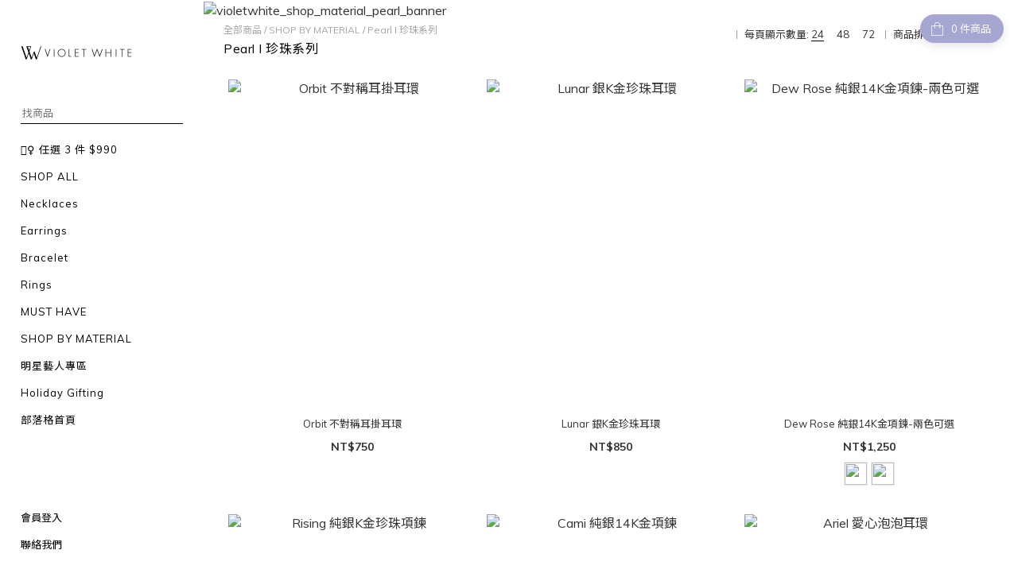

--- FILE ---
content_type: text/html; charset=utf-8
request_url: https://www.violetwhite.com/categories/love-of-pearl
body_size: 70301
content:
<!DOCTYPE html>
<html lang="zh-hant"><head>  <!-- prefetch dns -->
<meta http-equiv="x-dns-prefetch-control" content="on">
<link rel="dns-prefetch" href="https://cdn.shoplineapp.com">
<link rel="preconnect" href="https://cdn.shoplineapp.com" crossorigin>
<link rel="dns-prefetch" href="https://shoplineimg.com">
<link rel="preconnect" href="https://shoplineimg.com">
<link rel="dns-prefetch" href="https://shoplineimg.com">
<link rel="preconnect" href="https://shoplineimg.com" title="image-service-origin">

  <link rel="preload" href="https://cdn.shoplineapp.com/s/javascripts/currencies.js" as="script">



      <link rel="preload" as="image" imagesrcset="https://shoplineimg.com/5ab75d1a9a76f018dd000568/66124fb7b0c65f001af36bce/375x.webp?source_format=png 375w, https://shoplineimg.com/5ab75d1a9a76f018dd000568/66124fb7b0c65f001af36bce/540x.webp?source_format=png 540w, https://shoplineimg.com/5ab75d1a9a76f018dd000568/66124fb7b0c65f001af36bce/720x.webp?source_format=png 720w, https://shoplineimg.com/5ab75d1a9a76f018dd000568/66124fb7b0c65f001af36bce/900x.webp?source_format=png 900w, https://shoplineimg.com/5ab75d1a9a76f018dd000568/66124fb7b0c65f001af36bce/1080x.webp?source_format=png 1080w, https://shoplineimg.com/5ab75d1a9a76f018dd000568/66124fb7b0c65f001af36bce/1296x.webp?source_format=png 1296w, https://shoplineimg.com/5ab75d1a9a76f018dd000568/66124fb7b0c65f001af36bce/1512x.webp?source_format=png 1512w, https://shoplineimg.com/5ab75d1a9a76f018dd000568/66124fb7b0c65f001af36bce/2160x.webp?source_format=png 2160w" imagesizes="100vw">


<!-- Wrap what we need here -->


<!-- SEO -->
  
      <title>當經典碰撞時尚，珍珠超時尚I Violet White 珍珠系列</title>

      <meta name="keywords" content="禮物推薦,輕珠寶推薦,珍珠項鍊,珍珠耳環,珍珠款式, 珍珠飾品">

      <meta name="description" content="Violet White 珍珠單品系列-項鍊、耳環、手鍊， 設計新穎，選用高等級淡水珍珠、貝殼珠、K金、925純銀。讓您用實惠價格擁有美麗的珍珠飾品。">



<!-- Meta -->
  
      <meta property="og:title" content="當經典碰撞時尚，珍珠超時尚I Violet White 珍珠系列"/>

      <meta property="og:url" content="https://www.violetwhite.com/categories/love-of-pearl">
      <link rel="canonical" href="https://www.violetwhite.com/categories/love-of-pearl">
      <meta property="og:description" content="Violet White 珍珠單品系列-項鍊、耳環、手鍊， 設計新穎，選用高等級淡水珍珠、貝殼珠、K金、925純銀。讓您用實惠價格擁有美麗的珍珠飾品。"/>

  <meta property="og:image" content="https://img.shoplineapp.com/media/image_clips/5bdad756dbd4670018cf622d/original.png?1541068630"/>



    <script type="application/ld+json">
    {"@context":"https://schema.org","@type":"WebSite","name":"Violet White","url":"https://www.violetwhite.com"}
    </script>


<!-- locale meta -->


  <meta name="viewport" content="width=device-width, initial-scale=1.0, viewport-fit=cover">
<meta name="mobile-web-app-capable" content="yes">
<meta name="format-detection" content="telephone=no" />
<meta name="google" value="notranslate">

<!-- Shop icon -->
  <link rel="shortcut icon" type="image/png" href="https://img.shoplineapp.com/media/image_clips/5bdad59b700db800129e97b6/original.jpg?1541068187">




<!--- Site Ownership Data -->
    <meta name="google-site-verification" content="PFdB0t8MKKaKdX_4VETkIhIAFAPd9_p2bnnsLw2CjKY">
<!--- Site Ownership Data End-->

<!-- Styles -->


        <link rel="stylesheet" media="all" href="https://cdn.shoplineapp.com/assets/common-898e3d282d673c037e3500beff4d8e9de2ee50e01c27252b33520348e0b17da0.css" onload="" />

        <link rel="stylesheet" media="all" href="https://cdn.shoplineapp.com/assets/theme_bianco-408f34e05f2d286f8f5a1da020fc8b2b98794bf3095b1a4a7650f870f53da377.css" onload="" />


        <style>@font-face{font-family:'Lora';font-style:italic;font-weight:400;font-display:swap;src:url(https://cdn.shoplineapp.com/fonts/lora/lora-cyrillic-ext-italic-400.woff2) format("woff2");unicode-range:U+0460-052F,U+1C80-1C8A,U+20B4,U+2DE0-2DFF,U+A640-A69F,U+FE2E-FE2F}@font-face{font-family:'Lora';font-style:italic;font-weight:400;font-display:swap;src:url(https://cdn.shoplineapp.com/fonts/lora/lora-cyrillic-italic-400.woff2) format("woff2");unicode-range:U+0301,U+0400-045F,U+0490-0491,U+04B0-04B1,U+2116}@font-face{font-family:'Lora';font-style:italic;font-weight:400;font-display:swap;src:url(https://cdn.shoplineapp.com/fonts/lora/lora-math-italic-400.woff2) format("woff2");unicode-range:U+0302-0303,U+0305,U+0307-0308,U+0310,U+0312,U+0315,U+031A,U+0326-0327,U+032C,U+032F-0330,U+0332-0333,U+0338,U+033A,U+0346,U+034D,U+0391-03A1,U+03A3-03A9,U+03B1-03C9,U+03D1,U+03D5-03D6,U+03F0-03F1,U+03F4-03F5,U+2016-2017,U+2034-2038,U+203C,U+2040,U+2043,U+2047,U+2050,U+2057,U+205F,U+2070-2071,U+2074-208E,U+2090-209C,U+20D0-20DC,U+20E1,U+20E5-20EF,U+2100-2112,U+2114-2115,U+2117-2121,U+2123-214F,U+2190,U+2192,U+2194-21AE,U+21B0-21E5,U+21F1-21F2,U+21F4-2211,U+2213-2214,U+2216-22FF,U+2308-230B,U+2310,U+2319,U+231C-2321,U+2336-237A,U+237C,U+2395,U+239B-23B7,U+23D0,U+23DC-23E1,U+2474-2475,U+25AF,U+25B3,U+25B7,U+25BD,U+25C1,U+25CA,U+25CC,U+25FB,U+266D-266F,U+27C0-27FF,U+2900-2AFF,U+2B0E-2B11,U+2B30-2B4C,U+2BFE,U+3030,U+FF5B,U+FF5D,U+1D400-1D7FF,U+1EE00-1EEFF}@font-face{font-family:'Lora';font-style:italic;font-weight:400;font-display:swap;src:url(https://cdn.shoplineapp.com/fonts/lora/lora-symbols-italic-400.woff2) format("woff2");unicode-range:U+0001-000C,U+000E-001F,U+007F-009F,U+20DD-20E0,U+20E2-20E4,U+2150-218F,U+2190,U+2192,U+2194-2199,U+21AF,U+21E6-21F0,U+21F3,U+2218-2219,U+2299,U+22C4-22C6,U+2300-243F,U+2440-244A,U+2460-24FF,U+25A0-27BF,U+2800-28FF,U+2921-2922,U+2981,U+29BF,U+29EB,U+2B00-2BFF,U+4DC0-4DFF,U+FFF9-FFFB,U+10140-1018E,U+10190-1019C,U+101A0,U+101D0-101FD,U+102E0-102FB,U+10E60-10E7E,U+1D2C0-1D2D3,U+1D2E0-1D37F,U+1F000-1F0FF,U+1F100-1F1AD,U+1F1E6-1F1FF,U+1F30D-1F30F,U+1F315,U+1F31C,U+1F31E,U+1F320-1F32C,U+1F336,U+1F378,U+1F37D,U+1F382,U+1F393-1F39F,U+1F3A7-1F3A8,U+1F3AC-1F3AF,U+1F3C2,U+1F3C4-1F3C6,U+1F3CA-1F3CE,U+1F3D4-1F3E0,U+1F3ED,U+1F3F1-1F3F3,U+1F3F5-1F3F7,U+1F408,U+1F415,U+1F41F,U+1F426,U+1F43F,U+1F441-1F442,U+1F444,U+1F446-1F449,U+1F44C-1F44E,U+1F453,U+1F46A,U+1F47D,U+1F4A3,U+1F4B0,U+1F4B3,U+1F4B9,U+1F4BB,U+1F4BF,U+1F4C8-1F4CB,U+1F4D6,U+1F4DA,U+1F4DF,U+1F4E3-1F4E6,U+1F4EA-1F4ED,U+1F4F7,U+1F4F9-1F4FB,U+1F4FD-1F4FE,U+1F503,U+1F507-1F50B,U+1F50D,U+1F512-1F513,U+1F53E-1F54A,U+1F54F-1F5FA,U+1F610,U+1F650-1F67F,U+1F687,U+1F68D,U+1F691,U+1F694,U+1F698,U+1F6AD,U+1F6B2,U+1F6B9-1F6BA,U+1F6BC,U+1F6C6-1F6CF,U+1F6D3-1F6D7,U+1F6E0-1F6EA,U+1F6F0-1F6F3,U+1F6F7-1F6FC,U+1F700-1F7FF,U+1F800-1F80B,U+1F810-1F847,U+1F850-1F859,U+1F860-1F887,U+1F890-1F8AD,U+1F8B0-1F8BB,U+1F8C0-1F8C1,U+1F900-1F90B,U+1F93B,U+1F946,U+1F984,U+1F996,U+1F9E9,U+1FA00-1FA6F,U+1FA70-1FA7C,U+1FA80-1FA89,U+1FA8F-1FAC6,U+1FACE-1FADC,U+1FADF-1FAE9,U+1FAF0-1FAF8,U+1FB00-1FBFF}@font-face{font-family:'Lora';font-style:italic;font-weight:400;font-display:swap;src:url(https://cdn.shoplineapp.com/fonts/lora/lora-vietnamese-italic-400.woff2) format("woff2");unicode-range:U+0102-0103,U+0110-0111,U+0128-0129,U+0168-0169,U+01A0-01A1,U+01AF-01B0,U+0300-0301,U+0303-0304,U+0308-0309,U+0323,U+0329,U+1EA0-1EF9,U+20AB}@font-face{font-family:'Lora';font-style:italic;font-weight:400;font-display:swap;src:url(https://cdn.shoplineapp.com/fonts/lora/lora-latin-ext-italic-400.woff2) format("woff2");unicode-range:U+0100-02BA,U+02BD-02C5,U+02C7-02CC,U+02CE-02D7,U+02DD-02FF,U+0304,U+0308,U+0329,U+1D00-1DBF,U+1E00-1E9F,U+1EF2-1EFF,U+2020,U+20A0-20AB,U+20AD-20C0,U+2113,U+2C60-2C7F,U+A720-A7FF}@font-face{font-family:'Lora';font-style:italic;font-weight:400;font-display:swap;src:url(https://cdn.shoplineapp.com/fonts/lora/lora-latin-italic-400.woff2) format("woff2");unicode-range:U+0000-00FF,U+0131,U+0152-0153,U+02BB-02BC,U+02C6,U+02DA,U+02DC,U+0304,U+0308,U+0329,U+2000-206F,U+20AC,U+2122,U+2191,U+2193,U+2212,U+2215,U+FEFF,U+FFFD}@font-face{font-family:'Lora';font-style:italic;font-weight:700;font-display:swap;src:url(https://cdn.shoplineapp.com/fonts/lora/lora-cyrillic-ext-italic-700.woff2) format("woff2");unicode-range:U+0460-052F,U+1C80-1C8A,U+20B4,U+2DE0-2DFF,U+A640-A69F,U+FE2E-FE2F}@font-face{font-family:'Lora';font-style:italic;font-weight:700;font-display:swap;src:url(https://cdn.shoplineapp.com/fonts/lora/lora-cyrillic-italic-700.woff2) format("woff2");unicode-range:U+0301,U+0400-045F,U+0490-0491,U+04B0-04B1,U+2116}@font-face{font-family:'Lora';font-style:italic;font-weight:700;font-display:swap;src:url(https://cdn.shoplineapp.com/fonts/lora/lora-math-italic-700.woff2) format("woff2");unicode-range:U+0302-0303,U+0305,U+0307-0308,U+0310,U+0312,U+0315,U+031A,U+0326-0327,U+032C,U+032F-0330,U+0332-0333,U+0338,U+033A,U+0346,U+034D,U+0391-03A1,U+03A3-03A9,U+03B1-03C9,U+03D1,U+03D5-03D6,U+03F0-03F1,U+03F4-03F5,U+2016-2017,U+2034-2038,U+203C,U+2040,U+2043,U+2047,U+2050,U+2057,U+205F,U+2070-2071,U+2074-208E,U+2090-209C,U+20D0-20DC,U+20E1,U+20E5-20EF,U+2100-2112,U+2114-2115,U+2117-2121,U+2123-214F,U+2190,U+2192,U+2194-21AE,U+21B0-21E5,U+21F1-21F2,U+21F4-2211,U+2213-2214,U+2216-22FF,U+2308-230B,U+2310,U+2319,U+231C-2321,U+2336-237A,U+237C,U+2395,U+239B-23B7,U+23D0,U+23DC-23E1,U+2474-2475,U+25AF,U+25B3,U+25B7,U+25BD,U+25C1,U+25CA,U+25CC,U+25FB,U+266D-266F,U+27C0-27FF,U+2900-2AFF,U+2B0E-2B11,U+2B30-2B4C,U+2BFE,U+3030,U+FF5B,U+FF5D,U+1D400-1D7FF,U+1EE00-1EEFF}@font-face{font-family:'Lora';font-style:italic;font-weight:700;font-display:swap;src:url(https://cdn.shoplineapp.com/fonts/lora/lora-symbols-italic-700.woff2) format("woff2");unicode-range:U+0001-000C,U+000E-001F,U+007F-009F,U+20DD-20E0,U+20E2-20E4,U+2150-218F,U+2190,U+2192,U+2194-2199,U+21AF,U+21E6-21F0,U+21F3,U+2218-2219,U+2299,U+22C4-22C6,U+2300-243F,U+2440-244A,U+2460-24FF,U+25A0-27BF,U+2800-28FF,U+2921-2922,U+2981,U+29BF,U+29EB,U+2B00-2BFF,U+4DC0-4DFF,U+FFF9-FFFB,U+10140-1018E,U+10190-1019C,U+101A0,U+101D0-101FD,U+102E0-102FB,U+10E60-10E7E,U+1D2C0-1D2D3,U+1D2E0-1D37F,U+1F000-1F0FF,U+1F100-1F1AD,U+1F1E6-1F1FF,U+1F30D-1F30F,U+1F315,U+1F31C,U+1F31E,U+1F320-1F32C,U+1F336,U+1F378,U+1F37D,U+1F382,U+1F393-1F39F,U+1F3A7-1F3A8,U+1F3AC-1F3AF,U+1F3C2,U+1F3C4-1F3C6,U+1F3CA-1F3CE,U+1F3D4-1F3E0,U+1F3ED,U+1F3F1-1F3F3,U+1F3F5-1F3F7,U+1F408,U+1F415,U+1F41F,U+1F426,U+1F43F,U+1F441-1F442,U+1F444,U+1F446-1F449,U+1F44C-1F44E,U+1F453,U+1F46A,U+1F47D,U+1F4A3,U+1F4B0,U+1F4B3,U+1F4B9,U+1F4BB,U+1F4BF,U+1F4C8-1F4CB,U+1F4D6,U+1F4DA,U+1F4DF,U+1F4E3-1F4E6,U+1F4EA-1F4ED,U+1F4F7,U+1F4F9-1F4FB,U+1F4FD-1F4FE,U+1F503,U+1F507-1F50B,U+1F50D,U+1F512-1F513,U+1F53E-1F54A,U+1F54F-1F5FA,U+1F610,U+1F650-1F67F,U+1F687,U+1F68D,U+1F691,U+1F694,U+1F698,U+1F6AD,U+1F6B2,U+1F6B9-1F6BA,U+1F6BC,U+1F6C6-1F6CF,U+1F6D3-1F6D7,U+1F6E0-1F6EA,U+1F6F0-1F6F3,U+1F6F7-1F6FC,U+1F700-1F7FF,U+1F800-1F80B,U+1F810-1F847,U+1F850-1F859,U+1F860-1F887,U+1F890-1F8AD,U+1F8B0-1F8BB,U+1F8C0-1F8C1,U+1F900-1F90B,U+1F93B,U+1F946,U+1F984,U+1F996,U+1F9E9,U+1FA00-1FA6F,U+1FA70-1FA7C,U+1FA80-1FA89,U+1FA8F-1FAC6,U+1FACE-1FADC,U+1FADF-1FAE9,U+1FAF0-1FAF8,U+1FB00-1FBFF}@font-face{font-family:'Lora';font-style:italic;font-weight:700;font-display:swap;src:url(https://cdn.shoplineapp.com/fonts/lora/lora-vietnamese-italic-700.woff2) format("woff2");unicode-range:U+0102-0103,U+0110-0111,U+0128-0129,U+0168-0169,U+01A0-01A1,U+01AF-01B0,U+0300-0301,U+0303-0304,U+0308-0309,U+0323,U+0329,U+1EA0-1EF9,U+20AB}@font-face{font-family:'Lora';font-style:italic;font-weight:700;font-display:swap;src:url(https://cdn.shoplineapp.com/fonts/lora/lora-latin-ext-italic-700.woff2) format("woff2");unicode-range:U+0100-02BA,U+02BD-02C5,U+02C7-02CC,U+02CE-02D7,U+02DD-02FF,U+0304,U+0308,U+0329,U+1D00-1DBF,U+1E00-1E9F,U+1EF2-1EFF,U+2020,U+20A0-20AB,U+20AD-20C0,U+2113,U+2C60-2C7F,U+A720-A7FF}@font-face{font-family:'Lora';font-style:italic;font-weight:700;font-display:swap;src:url(https://cdn.shoplineapp.com/fonts/lora/lora-latin-italic-700.woff2) format("woff2");unicode-range:U+0000-00FF,U+0131,U+0152-0153,U+02BB-02BC,U+02C6,U+02DA,U+02DC,U+0304,U+0308,U+0329,U+2000-206F,U+20AC,U+2122,U+2191,U+2193,U+2212,U+2215,U+FEFF,U+FFFD}@font-face{font-family:'Lora';font-style:normal;font-weight:400;font-display:swap;src:url(https://cdn.shoplineapp.com/fonts/lora/lora-cyrillic-ext-normal-400.woff2) format("woff2");unicode-range:U+0460-052F,U+1C80-1C8A,U+20B4,U+2DE0-2DFF,U+A640-A69F,U+FE2E-FE2F}@font-face{font-family:'Lora';font-style:normal;font-weight:400;font-display:swap;src:url(https://cdn.shoplineapp.com/fonts/lora/lora-cyrillic-normal-400.woff2) format("woff2");unicode-range:U+0301,U+0400-045F,U+0490-0491,U+04B0-04B1,U+2116}@font-face{font-family:'Lora';font-style:normal;font-weight:400;font-display:swap;src:url(https://cdn.shoplineapp.com/fonts/lora/lora-math-normal-400.woff2) format("woff2");unicode-range:U+0302-0303,U+0305,U+0307-0308,U+0310,U+0312,U+0315,U+031A,U+0326-0327,U+032C,U+032F-0330,U+0332-0333,U+0338,U+033A,U+0346,U+034D,U+0391-03A1,U+03A3-03A9,U+03B1-03C9,U+03D1,U+03D5-03D6,U+03F0-03F1,U+03F4-03F5,U+2016-2017,U+2034-2038,U+203C,U+2040,U+2043,U+2047,U+2050,U+2057,U+205F,U+2070-2071,U+2074-208E,U+2090-209C,U+20D0-20DC,U+20E1,U+20E5-20EF,U+2100-2112,U+2114-2115,U+2117-2121,U+2123-214F,U+2190,U+2192,U+2194-21AE,U+21B0-21E5,U+21F1-21F2,U+21F4-2211,U+2213-2214,U+2216-22FF,U+2308-230B,U+2310,U+2319,U+231C-2321,U+2336-237A,U+237C,U+2395,U+239B-23B7,U+23D0,U+23DC-23E1,U+2474-2475,U+25AF,U+25B3,U+25B7,U+25BD,U+25C1,U+25CA,U+25CC,U+25FB,U+266D-266F,U+27C0-27FF,U+2900-2AFF,U+2B0E-2B11,U+2B30-2B4C,U+2BFE,U+3030,U+FF5B,U+FF5D,U+1D400-1D7FF,U+1EE00-1EEFF}@font-face{font-family:'Lora';font-style:normal;font-weight:400;font-display:swap;src:url(https://cdn.shoplineapp.com/fonts/lora/lora-symbols-normal-400.woff2) format("woff2");unicode-range:U+0001-000C,U+000E-001F,U+007F-009F,U+20DD-20E0,U+20E2-20E4,U+2150-218F,U+2190,U+2192,U+2194-2199,U+21AF,U+21E6-21F0,U+21F3,U+2218-2219,U+2299,U+22C4-22C6,U+2300-243F,U+2440-244A,U+2460-24FF,U+25A0-27BF,U+2800-28FF,U+2921-2922,U+2981,U+29BF,U+29EB,U+2B00-2BFF,U+4DC0-4DFF,U+FFF9-FFFB,U+10140-1018E,U+10190-1019C,U+101A0,U+101D0-101FD,U+102E0-102FB,U+10E60-10E7E,U+1D2C0-1D2D3,U+1D2E0-1D37F,U+1F000-1F0FF,U+1F100-1F1AD,U+1F1E6-1F1FF,U+1F30D-1F30F,U+1F315,U+1F31C,U+1F31E,U+1F320-1F32C,U+1F336,U+1F378,U+1F37D,U+1F382,U+1F393-1F39F,U+1F3A7-1F3A8,U+1F3AC-1F3AF,U+1F3C2,U+1F3C4-1F3C6,U+1F3CA-1F3CE,U+1F3D4-1F3E0,U+1F3ED,U+1F3F1-1F3F3,U+1F3F5-1F3F7,U+1F408,U+1F415,U+1F41F,U+1F426,U+1F43F,U+1F441-1F442,U+1F444,U+1F446-1F449,U+1F44C-1F44E,U+1F453,U+1F46A,U+1F47D,U+1F4A3,U+1F4B0,U+1F4B3,U+1F4B9,U+1F4BB,U+1F4BF,U+1F4C8-1F4CB,U+1F4D6,U+1F4DA,U+1F4DF,U+1F4E3-1F4E6,U+1F4EA-1F4ED,U+1F4F7,U+1F4F9-1F4FB,U+1F4FD-1F4FE,U+1F503,U+1F507-1F50B,U+1F50D,U+1F512-1F513,U+1F53E-1F54A,U+1F54F-1F5FA,U+1F610,U+1F650-1F67F,U+1F687,U+1F68D,U+1F691,U+1F694,U+1F698,U+1F6AD,U+1F6B2,U+1F6B9-1F6BA,U+1F6BC,U+1F6C6-1F6CF,U+1F6D3-1F6D7,U+1F6E0-1F6EA,U+1F6F0-1F6F3,U+1F6F7-1F6FC,U+1F700-1F7FF,U+1F800-1F80B,U+1F810-1F847,U+1F850-1F859,U+1F860-1F887,U+1F890-1F8AD,U+1F8B0-1F8BB,U+1F8C0-1F8C1,U+1F900-1F90B,U+1F93B,U+1F946,U+1F984,U+1F996,U+1F9E9,U+1FA00-1FA6F,U+1FA70-1FA7C,U+1FA80-1FA89,U+1FA8F-1FAC6,U+1FACE-1FADC,U+1FADF-1FAE9,U+1FAF0-1FAF8,U+1FB00-1FBFF}@font-face{font-family:'Lora';font-style:normal;font-weight:400;font-display:swap;src:url(https://cdn.shoplineapp.com/fonts/lora/lora-vietnamese-normal-400.woff2) format("woff2");unicode-range:U+0102-0103,U+0110-0111,U+0128-0129,U+0168-0169,U+01A0-01A1,U+01AF-01B0,U+0300-0301,U+0303-0304,U+0308-0309,U+0323,U+0329,U+1EA0-1EF9,U+20AB}@font-face{font-family:'Lora';font-style:normal;font-weight:400;font-display:swap;src:url(https://cdn.shoplineapp.com/fonts/lora/lora-latin-ext-normal-400.woff2) format("woff2");unicode-range:U+0100-02BA,U+02BD-02C5,U+02C7-02CC,U+02CE-02D7,U+02DD-02FF,U+0304,U+0308,U+0329,U+1D00-1DBF,U+1E00-1E9F,U+1EF2-1EFF,U+2020,U+20A0-20AB,U+20AD-20C0,U+2113,U+2C60-2C7F,U+A720-A7FF}@font-face{font-family:'Lora';font-style:normal;font-weight:400;font-display:swap;src:url(https://cdn.shoplineapp.com/fonts/lora/lora-latin-normal-400.woff2) format("woff2");unicode-range:U+0000-00FF,U+0131,U+0152-0153,U+02BB-02BC,U+02C6,U+02DA,U+02DC,U+0304,U+0308,U+0329,U+2000-206F,U+20AC,U+2122,U+2191,U+2193,U+2212,U+2215,U+FEFF,U+FFFD}@font-face{font-family:'Lora';font-style:normal;font-weight:700;font-display:swap;src:url(https://cdn.shoplineapp.com/fonts/lora/lora-cyrillic-ext-normal-700.woff2) format("woff2");unicode-range:U+0460-052F,U+1C80-1C8A,U+20B4,U+2DE0-2DFF,U+A640-A69F,U+FE2E-FE2F}@font-face{font-family:'Lora';font-style:normal;font-weight:700;font-display:swap;src:url(https://cdn.shoplineapp.com/fonts/lora/lora-cyrillic-normal-700.woff2) format("woff2");unicode-range:U+0301,U+0400-045F,U+0490-0491,U+04B0-04B1,U+2116}@font-face{font-family:'Lora';font-style:normal;font-weight:700;font-display:swap;src:url(https://cdn.shoplineapp.com/fonts/lora/lora-math-normal-700.woff2) format("woff2");unicode-range:U+0302-0303,U+0305,U+0307-0308,U+0310,U+0312,U+0315,U+031A,U+0326-0327,U+032C,U+032F-0330,U+0332-0333,U+0338,U+033A,U+0346,U+034D,U+0391-03A1,U+03A3-03A9,U+03B1-03C9,U+03D1,U+03D5-03D6,U+03F0-03F1,U+03F4-03F5,U+2016-2017,U+2034-2038,U+203C,U+2040,U+2043,U+2047,U+2050,U+2057,U+205F,U+2070-2071,U+2074-208E,U+2090-209C,U+20D0-20DC,U+20E1,U+20E5-20EF,U+2100-2112,U+2114-2115,U+2117-2121,U+2123-214F,U+2190,U+2192,U+2194-21AE,U+21B0-21E5,U+21F1-21F2,U+21F4-2211,U+2213-2214,U+2216-22FF,U+2308-230B,U+2310,U+2319,U+231C-2321,U+2336-237A,U+237C,U+2395,U+239B-23B7,U+23D0,U+23DC-23E1,U+2474-2475,U+25AF,U+25B3,U+25B7,U+25BD,U+25C1,U+25CA,U+25CC,U+25FB,U+266D-266F,U+27C0-27FF,U+2900-2AFF,U+2B0E-2B11,U+2B30-2B4C,U+2BFE,U+3030,U+FF5B,U+FF5D,U+1D400-1D7FF,U+1EE00-1EEFF}@font-face{font-family:'Lora';font-style:normal;font-weight:700;font-display:swap;src:url(https://cdn.shoplineapp.com/fonts/lora/lora-symbols-normal-700.woff2) format("woff2");unicode-range:U+0001-000C,U+000E-001F,U+007F-009F,U+20DD-20E0,U+20E2-20E4,U+2150-218F,U+2190,U+2192,U+2194-2199,U+21AF,U+21E6-21F0,U+21F3,U+2218-2219,U+2299,U+22C4-22C6,U+2300-243F,U+2440-244A,U+2460-24FF,U+25A0-27BF,U+2800-28FF,U+2921-2922,U+2981,U+29BF,U+29EB,U+2B00-2BFF,U+4DC0-4DFF,U+FFF9-FFFB,U+10140-1018E,U+10190-1019C,U+101A0,U+101D0-101FD,U+102E0-102FB,U+10E60-10E7E,U+1D2C0-1D2D3,U+1D2E0-1D37F,U+1F000-1F0FF,U+1F100-1F1AD,U+1F1E6-1F1FF,U+1F30D-1F30F,U+1F315,U+1F31C,U+1F31E,U+1F320-1F32C,U+1F336,U+1F378,U+1F37D,U+1F382,U+1F393-1F39F,U+1F3A7-1F3A8,U+1F3AC-1F3AF,U+1F3C2,U+1F3C4-1F3C6,U+1F3CA-1F3CE,U+1F3D4-1F3E0,U+1F3ED,U+1F3F1-1F3F3,U+1F3F5-1F3F7,U+1F408,U+1F415,U+1F41F,U+1F426,U+1F43F,U+1F441-1F442,U+1F444,U+1F446-1F449,U+1F44C-1F44E,U+1F453,U+1F46A,U+1F47D,U+1F4A3,U+1F4B0,U+1F4B3,U+1F4B9,U+1F4BB,U+1F4BF,U+1F4C8-1F4CB,U+1F4D6,U+1F4DA,U+1F4DF,U+1F4E3-1F4E6,U+1F4EA-1F4ED,U+1F4F7,U+1F4F9-1F4FB,U+1F4FD-1F4FE,U+1F503,U+1F507-1F50B,U+1F50D,U+1F512-1F513,U+1F53E-1F54A,U+1F54F-1F5FA,U+1F610,U+1F650-1F67F,U+1F687,U+1F68D,U+1F691,U+1F694,U+1F698,U+1F6AD,U+1F6B2,U+1F6B9-1F6BA,U+1F6BC,U+1F6C6-1F6CF,U+1F6D3-1F6D7,U+1F6E0-1F6EA,U+1F6F0-1F6F3,U+1F6F7-1F6FC,U+1F700-1F7FF,U+1F800-1F80B,U+1F810-1F847,U+1F850-1F859,U+1F860-1F887,U+1F890-1F8AD,U+1F8B0-1F8BB,U+1F8C0-1F8C1,U+1F900-1F90B,U+1F93B,U+1F946,U+1F984,U+1F996,U+1F9E9,U+1FA00-1FA6F,U+1FA70-1FA7C,U+1FA80-1FA89,U+1FA8F-1FAC6,U+1FACE-1FADC,U+1FADF-1FAE9,U+1FAF0-1FAF8,U+1FB00-1FBFF}@font-face{font-family:'Lora';font-style:normal;font-weight:700;font-display:swap;src:url(https://cdn.shoplineapp.com/fonts/lora/lora-vietnamese-normal-700.woff2) format("woff2");unicode-range:U+0102-0103,U+0110-0111,U+0128-0129,U+0168-0169,U+01A0-01A1,U+01AF-01B0,U+0300-0301,U+0303-0304,U+0308-0309,U+0323,U+0329,U+1EA0-1EF9,U+20AB}@font-face{font-family:'Lora';font-style:normal;font-weight:700;font-display:swap;src:url(https://cdn.shoplineapp.com/fonts/lora/lora-latin-ext-normal-700.woff2) format("woff2");unicode-range:U+0100-02BA,U+02BD-02C5,U+02C7-02CC,U+02CE-02D7,U+02DD-02FF,U+0304,U+0308,U+0329,U+1D00-1DBF,U+1E00-1E9F,U+1EF2-1EFF,U+2020,U+20A0-20AB,U+20AD-20C0,U+2113,U+2C60-2C7F,U+A720-A7FF}@font-face{font-family:'Lora';font-style:normal;font-weight:700;font-display:swap;src:url(https://cdn.shoplineapp.com/fonts/lora/lora-latin-normal-700.woff2) format("woff2");unicode-range:U+0000-00FF,U+0131,U+0152-0153,U+02BB-02BC,U+02C6,U+02DA,U+02DC,U+0304,U+0308,U+0329,U+2000-206F,U+20AC,U+2122,U+2191,U+2193,U+2212,U+2215,U+FEFF,U+FFFD}
</style><style>@font-face{font-family:'Muli';font-style:italic;font-weight:200;font-display:swap;src:url(https://cdn.shoplineapp.com/fonts/muli/muli-vietnamese-italic-200.woff2) format("woff2");unicode-range:U+0102-0103,U+0110-0111,U+0128-0129,U+0168-0169,U+01A0-01A1,U+01AF-01B0,U+0300-0301,U+0303-0304,U+0308-0309,U+0323,U+0329,U+1EA0-1EF9,U+20AB}@font-face{font-family:'Muli';font-style:italic;font-weight:200;font-display:swap;src:url(https://cdn.shoplineapp.com/fonts/muli/muli-latin-ext-italic-200.woff2) format("woff2");unicode-range:U+0100-02BA,U+02BD-02C5,U+02C7-02CC,U+02CE-02D7,U+02DD-02FF,U+0304,U+0308,U+0329,U+1D00-1DBF,U+1E00-1E9F,U+1EF2-1EFF,U+2020,U+20A0-20AB,U+20AD-20C0,U+2113,U+2C60-2C7F,U+A720-A7FF}@font-face{font-family:'Muli';font-style:italic;font-weight:200;font-display:swap;src:url(https://cdn.shoplineapp.com/fonts/muli/muli-latin-italic-200.woff2) format("woff2");unicode-range:U+0000-00FF,U+0131,U+0152-0153,U+02BB-02BC,U+02C6,U+02DA,U+02DC,U+0304,U+0308,U+0329,U+2000-206F,U+20AC,U+2122,U+2191,U+2193,U+2212,U+2215,U+FEFF,U+FFFD}@font-face{font-family:'Muli';font-style:italic;font-weight:300;font-display:swap;src:url(https://cdn.shoplineapp.com/fonts/muli/muli-vietnamese-italic-300.woff2) format("woff2");unicode-range:U+0102-0103,U+0110-0111,U+0128-0129,U+0168-0169,U+01A0-01A1,U+01AF-01B0,U+0300-0301,U+0303-0304,U+0308-0309,U+0323,U+0329,U+1EA0-1EF9,U+20AB}@font-face{font-family:'Muli';font-style:italic;font-weight:300;font-display:swap;src:url(https://cdn.shoplineapp.com/fonts/muli/muli-latin-ext-italic-300.woff2) format("woff2");unicode-range:U+0100-02BA,U+02BD-02C5,U+02C7-02CC,U+02CE-02D7,U+02DD-02FF,U+0304,U+0308,U+0329,U+1D00-1DBF,U+1E00-1E9F,U+1EF2-1EFF,U+2020,U+20A0-20AB,U+20AD-20C0,U+2113,U+2C60-2C7F,U+A720-A7FF}@font-face{font-family:'Muli';font-style:italic;font-weight:300;font-display:swap;src:url(https://cdn.shoplineapp.com/fonts/muli/muli-latin-italic-300.woff2) format("woff2");unicode-range:U+0000-00FF,U+0131,U+0152-0153,U+02BB-02BC,U+02C6,U+02DA,U+02DC,U+0304,U+0308,U+0329,U+2000-206F,U+20AC,U+2122,U+2191,U+2193,U+2212,U+2215,U+FEFF,U+FFFD}@font-face{font-family:'Muli';font-style:italic;font-weight:400;font-display:swap;src:url(https://cdn.shoplineapp.com/fonts/muli/muli-vietnamese-italic-400.woff2) format("woff2");unicode-range:U+0102-0103,U+0110-0111,U+0128-0129,U+0168-0169,U+01A0-01A1,U+01AF-01B0,U+0300-0301,U+0303-0304,U+0308-0309,U+0323,U+0329,U+1EA0-1EF9,U+20AB}@font-face{font-family:'Muli';font-style:italic;font-weight:400;font-display:swap;src:url(https://cdn.shoplineapp.com/fonts/muli/muli-latin-ext-italic-400.woff2) format("woff2");unicode-range:U+0100-02BA,U+02BD-02C5,U+02C7-02CC,U+02CE-02D7,U+02DD-02FF,U+0304,U+0308,U+0329,U+1D00-1DBF,U+1E00-1E9F,U+1EF2-1EFF,U+2020,U+20A0-20AB,U+20AD-20C0,U+2113,U+2C60-2C7F,U+A720-A7FF}@font-face{font-family:'Muli';font-style:italic;font-weight:400;font-display:swap;src:url(https://cdn.shoplineapp.com/fonts/muli/muli-latin-italic-400.woff2) format("woff2");unicode-range:U+0000-00FF,U+0131,U+0152-0153,U+02BB-02BC,U+02C6,U+02DA,U+02DC,U+0304,U+0308,U+0329,U+2000-206F,U+20AC,U+2122,U+2191,U+2193,U+2212,U+2215,U+FEFF,U+FFFD}@font-face{font-family:'Muli';font-style:italic;font-weight:500;font-display:swap;src:url(https://cdn.shoplineapp.com/fonts/muli/muli-vietnamese-italic-500.woff2) format("woff2");unicode-range:U+0102-0103,U+0110-0111,U+0128-0129,U+0168-0169,U+01A0-01A1,U+01AF-01B0,U+0300-0301,U+0303-0304,U+0308-0309,U+0323,U+0329,U+1EA0-1EF9,U+20AB}@font-face{font-family:'Muli';font-style:italic;font-weight:500;font-display:swap;src:url(https://cdn.shoplineapp.com/fonts/muli/muli-latin-ext-italic-500.woff2) format("woff2");unicode-range:U+0100-02BA,U+02BD-02C5,U+02C7-02CC,U+02CE-02D7,U+02DD-02FF,U+0304,U+0308,U+0329,U+1D00-1DBF,U+1E00-1E9F,U+1EF2-1EFF,U+2020,U+20A0-20AB,U+20AD-20C0,U+2113,U+2C60-2C7F,U+A720-A7FF}@font-face{font-family:'Muli';font-style:italic;font-weight:500;font-display:swap;src:url(https://cdn.shoplineapp.com/fonts/muli/muli-latin-italic-500.woff2) format("woff2");unicode-range:U+0000-00FF,U+0131,U+0152-0153,U+02BB-02BC,U+02C6,U+02DA,U+02DC,U+0304,U+0308,U+0329,U+2000-206F,U+20AC,U+2122,U+2191,U+2193,U+2212,U+2215,U+FEFF,U+FFFD}@font-face{font-family:'Muli';font-style:italic;font-weight:600;font-display:swap;src:url(https://cdn.shoplineapp.com/fonts/muli/muli-vietnamese-italic-600.woff2) format("woff2");unicode-range:U+0102-0103,U+0110-0111,U+0128-0129,U+0168-0169,U+01A0-01A1,U+01AF-01B0,U+0300-0301,U+0303-0304,U+0308-0309,U+0323,U+0329,U+1EA0-1EF9,U+20AB}@font-face{font-family:'Muli';font-style:italic;font-weight:600;font-display:swap;src:url(https://cdn.shoplineapp.com/fonts/muli/muli-latin-ext-italic-600.woff2) format("woff2");unicode-range:U+0100-02BA,U+02BD-02C5,U+02C7-02CC,U+02CE-02D7,U+02DD-02FF,U+0304,U+0308,U+0329,U+1D00-1DBF,U+1E00-1E9F,U+1EF2-1EFF,U+2020,U+20A0-20AB,U+20AD-20C0,U+2113,U+2C60-2C7F,U+A720-A7FF}@font-face{font-family:'Muli';font-style:italic;font-weight:600;font-display:swap;src:url(https://cdn.shoplineapp.com/fonts/muli/muli-latin-italic-600.woff2) format("woff2");unicode-range:U+0000-00FF,U+0131,U+0152-0153,U+02BB-02BC,U+02C6,U+02DA,U+02DC,U+0304,U+0308,U+0329,U+2000-206F,U+20AC,U+2122,U+2191,U+2193,U+2212,U+2215,U+FEFF,U+FFFD}@font-face{font-family:'Muli';font-style:italic;font-weight:700;font-display:swap;src:url(https://cdn.shoplineapp.com/fonts/muli/muli-vietnamese-italic-700.woff2) format("woff2");unicode-range:U+0102-0103,U+0110-0111,U+0128-0129,U+0168-0169,U+01A0-01A1,U+01AF-01B0,U+0300-0301,U+0303-0304,U+0308-0309,U+0323,U+0329,U+1EA0-1EF9,U+20AB}@font-face{font-family:'Muli';font-style:italic;font-weight:700;font-display:swap;src:url(https://cdn.shoplineapp.com/fonts/muli/muli-latin-ext-italic-700.woff2) format("woff2");unicode-range:U+0100-02BA,U+02BD-02C5,U+02C7-02CC,U+02CE-02D7,U+02DD-02FF,U+0304,U+0308,U+0329,U+1D00-1DBF,U+1E00-1E9F,U+1EF2-1EFF,U+2020,U+20A0-20AB,U+20AD-20C0,U+2113,U+2C60-2C7F,U+A720-A7FF}@font-face{font-family:'Muli';font-style:italic;font-weight:700;font-display:swap;src:url(https://cdn.shoplineapp.com/fonts/muli/muli-latin-italic-700.woff2) format("woff2");unicode-range:U+0000-00FF,U+0131,U+0152-0153,U+02BB-02BC,U+02C6,U+02DA,U+02DC,U+0304,U+0308,U+0329,U+2000-206F,U+20AC,U+2122,U+2191,U+2193,U+2212,U+2215,U+FEFF,U+FFFD}@font-face{font-family:'Muli';font-style:italic;font-weight:800;font-display:swap;src:url(https://cdn.shoplineapp.com/fonts/muli/muli-vietnamese-italic-800.woff2) format("woff2");unicode-range:U+0102-0103,U+0110-0111,U+0128-0129,U+0168-0169,U+01A0-01A1,U+01AF-01B0,U+0300-0301,U+0303-0304,U+0308-0309,U+0323,U+0329,U+1EA0-1EF9,U+20AB}@font-face{font-family:'Muli';font-style:italic;font-weight:800;font-display:swap;src:url(https://cdn.shoplineapp.com/fonts/muli/muli-latin-ext-italic-800.woff2) format("woff2");unicode-range:U+0100-02BA,U+02BD-02C5,U+02C7-02CC,U+02CE-02D7,U+02DD-02FF,U+0304,U+0308,U+0329,U+1D00-1DBF,U+1E00-1E9F,U+1EF2-1EFF,U+2020,U+20A0-20AB,U+20AD-20C0,U+2113,U+2C60-2C7F,U+A720-A7FF}@font-face{font-family:'Muli';font-style:italic;font-weight:800;font-display:swap;src:url(https://cdn.shoplineapp.com/fonts/muli/muli-latin-italic-800.woff2) format("woff2");unicode-range:U+0000-00FF,U+0131,U+0152-0153,U+02BB-02BC,U+02C6,U+02DA,U+02DC,U+0304,U+0308,U+0329,U+2000-206F,U+20AC,U+2122,U+2191,U+2193,U+2212,U+2215,U+FEFF,U+FFFD}@font-face{font-family:'Muli';font-style:italic;font-weight:900;font-display:swap;src:url(https://cdn.shoplineapp.com/fonts/muli/muli-vietnamese-italic-900.woff2) format("woff2");unicode-range:U+0102-0103,U+0110-0111,U+0128-0129,U+0168-0169,U+01A0-01A1,U+01AF-01B0,U+0300-0301,U+0303-0304,U+0308-0309,U+0323,U+0329,U+1EA0-1EF9,U+20AB}@font-face{font-family:'Muli';font-style:italic;font-weight:900;font-display:swap;src:url(https://cdn.shoplineapp.com/fonts/muli/muli-latin-ext-italic-900.woff2) format("woff2");unicode-range:U+0100-02BA,U+02BD-02C5,U+02C7-02CC,U+02CE-02D7,U+02DD-02FF,U+0304,U+0308,U+0329,U+1D00-1DBF,U+1E00-1E9F,U+1EF2-1EFF,U+2020,U+20A0-20AB,U+20AD-20C0,U+2113,U+2C60-2C7F,U+A720-A7FF}@font-face{font-family:'Muli';font-style:italic;font-weight:900;font-display:swap;src:url(https://cdn.shoplineapp.com/fonts/muli/muli-latin-italic-900.woff2) format("woff2");unicode-range:U+0000-00FF,U+0131,U+0152-0153,U+02BB-02BC,U+02C6,U+02DA,U+02DC,U+0304,U+0308,U+0329,U+2000-206F,U+20AC,U+2122,U+2191,U+2193,U+2212,U+2215,U+FEFF,U+FFFD}@font-face{font-family:'Muli';font-style:normal;font-weight:200;font-display:swap;src:url(https://cdn.shoplineapp.com/fonts/muli/muli-vietnamese-normal-200.woff2) format("woff2");unicode-range:U+0102-0103,U+0110-0111,U+0128-0129,U+0168-0169,U+01A0-01A1,U+01AF-01B0,U+0300-0301,U+0303-0304,U+0308-0309,U+0323,U+0329,U+1EA0-1EF9,U+20AB}@font-face{font-family:'Muli';font-style:normal;font-weight:200;font-display:swap;src:url(https://cdn.shoplineapp.com/fonts/muli/muli-latin-ext-normal-200.woff2) format("woff2");unicode-range:U+0100-02BA,U+02BD-02C5,U+02C7-02CC,U+02CE-02D7,U+02DD-02FF,U+0304,U+0308,U+0329,U+1D00-1DBF,U+1E00-1E9F,U+1EF2-1EFF,U+2020,U+20A0-20AB,U+20AD-20C0,U+2113,U+2C60-2C7F,U+A720-A7FF}@font-face{font-family:'Muli';font-style:normal;font-weight:200;font-display:swap;src:url(https://cdn.shoplineapp.com/fonts/muli/muli-latin-normal-200.woff2) format("woff2");unicode-range:U+0000-00FF,U+0131,U+0152-0153,U+02BB-02BC,U+02C6,U+02DA,U+02DC,U+0304,U+0308,U+0329,U+2000-206F,U+20AC,U+2122,U+2191,U+2193,U+2212,U+2215,U+FEFF,U+FFFD}@font-face{font-family:'Muli';font-style:normal;font-weight:300;font-display:swap;src:url(https://cdn.shoplineapp.com/fonts/muli/muli-vietnamese-normal-300.woff2) format("woff2");unicode-range:U+0102-0103,U+0110-0111,U+0128-0129,U+0168-0169,U+01A0-01A1,U+01AF-01B0,U+0300-0301,U+0303-0304,U+0308-0309,U+0323,U+0329,U+1EA0-1EF9,U+20AB}@font-face{font-family:'Muli';font-style:normal;font-weight:300;font-display:swap;src:url(https://cdn.shoplineapp.com/fonts/muli/muli-latin-ext-normal-300.woff2) format("woff2");unicode-range:U+0100-02BA,U+02BD-02C5,U+02C7-02CC,U+02CE-02D7,U+02DD-02FF,U+0304,U+0308,U+0329,U+1D00-1DBF,U+1E00-1E9F,U+1EF2-1EFF,U+2020,U+20A0-20AB,U+20AD-20C0,U+2113,U+2C60-2C7F,U+A720-A7FF}@font-face{font-family:'Muli';font-style:normal;font-weight:300;font-display:swap;src:url(https://cdn.shoplineapp.com/fonts/muli/muli-latin-normal-300.woff2) format("woff2");unicode-range:U+0000-00FF,U+0131,U+0152-0153,U+02BB-02BC,U+02C6,U+02DA,U+02DC,U+0304,U+0308,U+0329,U+2000-206F,U+20AC,U+2122,U+2191,U+2193,U+2212,U+2215,U+FEFF,U+FFFD}@font-face{font-family:'Muli';font-style:normal;font-weight:400;font-display:swap;src:url(https://cdn.shoplineapp.com/fonts/muli/muli-vietnamese-normal-400.woff2) format("woff2");unicode-range:U+0102-0103,U+0110-0111,U+0128-0129,U+0168-0169,U+01A0-01A1,U+01AF-01B0,U+0300-0301,U+0303-0304,U+0308-0309,U+0323,U+0329,U+1EA0-1EF9,U+20AB}@font-face{font-family:'Muli';font-style:normal;font-weight:400;font-display:swap;src:url(https://cdn.shoplineapp.com/fonts/muli/muli-latin-ext-normal-400.woff2) format("woff2");unicode-range:U+0100-02BA,U+02BD-02C5,U+02C7-02CC,U+02CE-02D7,U+02DD-02FF,U+0304,U+0308,U+0329,U+1D00-1DBF,U+1E00-1E9F,U+1EF2-1EFF,U+2020,U+20A0-20AB,U+20AD-20C0,U+2113,U+2C60-2C7F,U+A720-A7FF}@font-face{font-family:'Muli';font-style:normal;font-weight:400;font-display:swap;src:url(https://cdn.shoplineapp.com/fonts/muli/muli-latin-normal-400.woff2) format("woff2");unicode-range:U+0000-00FF,U+0131,U+0152-0153,U+02BB-02BC,U+02C6,U+02DA,U+02DC,U+0304,U+0308,U+0329,U+2000-206F,U+20AC,U+2122,U+2191,U+2193,U+2212,U+2215,U+FEFF,U+FFFD}@font-face{font-family:'Muli';font-style:normal;font-weight:500;font-display:swap;src:url(https://cdn.shoplineapp.com/fonts/muli/muli-vietnamese-normal-500.woff2) format("woff2");unicode-range:U+0102-0103,U+0110-0111,U+0128-0129,U+0168-0169,U+01A0-01A1,U+01AF-01B0,U+0300-0301,U+0303-0304,U+0308-0309,U+0323,U+0329,U+1EA0-1EF9,U+20AB}@font-face{font-family:'Muli';font-style:normal;font-weight:500;font-display:swap;src:url(https://cdn.shoplineapp.com/fonts/muli/muli-latin-ext-normal-500.woff2) format("woff2");unicode-range:U+0100-02BA,U+02BD-02C5,U+02C7-02CC,U+02CE-02D7,U+02DD-02FF,U+0304,U+0308,U+0329,U+1D00-1DBF,U+1E00-1E9F,U+1EF2-1EFF,U+2020,U+20A0-20AB,U+20AD-20C0,U+2113,U+2C60-2C7F,U+A720-A7FF}@font-face{font-family:'Muli';font-style:normal;font-weight:500;font-display:swap;src:url(https://cdn.shoplineapp.com/fonts/muli/muli-latin-normal-500.woff2) format("woff2");unicode-range:U+0000-00FF,U+0131,U+0152-0153,U+02BB-02BC,U+02C6,U+02DA,U+02DC,U+0304,U+0308,U+0329,U+2000-206F,U+20AC,U+2122,U+2191,U+2193,U+2212,U+2215,U+FEFF,U+FFFD}@font-face{font-family:'Muli';font-style:normal;font-weight:600;font-display:swap;src:url(https://cdn.shoplineapp.com/fonts/muli/muli-vietnamese-normal-600.woff2) format("woff2");unicode-range:U+0102-0103,U+0110-0111,U+0128-0129,U+0168-0169,U+01A0-01A1,U+01AF-01B0,U+0300-0301,U+0303-0304,U+0308-0309,U+0323,U+0329,U+1EA0-1EF9,U+20AB}@font-face{font-family:'Muli';font-style:normal;font-weight:600;font-display:swap;src:url(https://cdn.shoplineapp.com/fonts/muli/muli-latin-ext-normal-600.woff2) format("woff2");unicode-range:U+0100-02BA,U+02BD-02C5,U+02C7-02CC,U+02CE-02D7,U+02DD-02FF,U+0304,U+0308,U+0329,U+1D00-1DBF,U+1E00-1E9F,U+1EF2-1EFF,U+2020,U+20A0-20AB,U+20AD-20C0,U+2113,U+2C60-2C7F,U+A720-A7FF}@font-face{font-family:'Muli';font-style:normal;font-weight:600;font-display:swap;src:url(https://cdn.shoplineapp.com/fonts/muli/muli-latin-normal-600.woff2) format("woff2");unicode-range:U+0000-00FF,U+0131,U+0152-0153,U+02BB-02BC,U+02C6,U+02DA,U+02DC,U+0304,U+0308,U+0329,U+2000-206F,U+20AC,U+2122,U+2191,U+2193,U+2212,U+2215,U+FEFF,U+FFFD}@font-face{font-family:'Muli';font-style:normal;font-weight:700;font-display:swap;src:url(https://cdn.shoplineapp.com/fonts/muli/muli-vietnamese-normal-700.woff2) format("woff2");unicode-range:U+0102-0103,U+0110-0111,U+0128-0129,U+0168-0169,U+01A0-01A1,U+01AF-01B0,U+0300-0301,U+0303-0304,U+0308-0309,U+0323,U+0329,U+1EA0-1EF9,U+20AB}@font-face{font-family:'Muli';font-style:normal;font-weight:700;font-display:swap;src:url(https://cdn.shoplineapp.com/fonts/muli/muli-latin-ext-normal-700.woff2) format("woff2");unicode-range:U+0100-02BA,U+02BD-02C5,U+02C7-02CC,U+02CE-02D7,U+02DD-02FF,U+0304,U+0308,U+0329,U+1D00-1DBF,U+1E00-1E9F,U+1EF2-1EFF,U+2020,U+20A0-20AB,U+20AD-20C0,U+2113,U+2C60-2C7F,U+A720-A7FF}@font-face{font-family:'Muli';font-style:normal;font-weight:700;font-display:swap;src:url(https://cdn.shoplineapp.com/fonts/muli/muli-latin-normal-700.woff2) format("woff2");unicode-range:U+0000-00FF,U+0131,U+0152-0153,U+02BB-02BC,U+02C6,U+02DA,U+02DC,U+0304,U+0308,U+0329,U+2000-206F,U+20AC,U+2122,U+2191,U+2193,U+2212,U+2215,U+FEFF,U+FFFD}@font-face{font-family:'Muli';font-style:normal;font-weight:800;font-display:swap;src:url(https://cdn.shoplineapp.com/fonts/muli/muli-vietnamese-normal-800.woff2) format("woff2");unicode-range:U+0102-0103,U+0110-0111,U+0128-0129,U+0168-0169,U+01A0-01A1,U+01AF-01B0,U+0300-0301,U+0303-0304,U+0308-0309,U+0323,U+0329,U+1EA0-1EF9,U+20AB}@font-face{font-family:'Muli';font-style:normal;font-weight:800;font-display:swap;src:url(https://cdn.shoplineapp.com/fonts/muli/muli-latin-ext-normal-800.woff2) format("woff2");unicode-range:U+0100-02BA,U+02BD-02C5,U+02C7-02CC,U+02CE-02D7,U+02DD-02FF,U+0304,U+0308,U+0329,U+1D00-1DBF,U+1E00-1E9F,U+1EF2-1EFF,U+2020,U+20A0-20AB,U+20AD-20C0,U+2113,U+2C60-2C7F,U+A720-A7FF}@font-face{font-family:'Muli';font-style:normal;font-weight:800;font-display:swap;src:url(https://cdn.shoplineapp.com/fonts/muli/muli-latin-normal-800.woff2) format("woff2");unicode-range:U+0000-00FF,U+0131,U+0152-0153,U+02BB-02BC,U+02C6,U+02DA,U+02DC,U+0304,U+0308,U+0329,U+2000-206F,U+20AC,U+2122,U+2191,U+2193,U+2212,U+2215,U+FEFF,U+FFFD}@font-face{font-family:'Muli';font-style:normal;font-weight:900;font-display:swap;src:url(https://cdn.shoplineapp.com/fonts/muli/muli-vietnamese-normal-900.woff2) format("woff2");unicode-range:U+0102-0103,U+0110-0111,U+0128-0129,U+0168-0169,U+01A0-01A1,U+01AF-01B0,U+0300-0301,U+0303-0304,U+0308-0309,U+0323,U+0329,U+1EA0-1EF9,U+20AB}@font-face{font-family:'Muli';font-style:normal;font-weight:900;font-display:swap;src:url(https://cdn.shoplineapp.com/fonts/muli/muli-latin-ext-normal-900.woff2) format("woff2");unicode-range:U+0100-02BA,U+02BD-02C5,U+02C7-02CC,U+02CE-02D7,U+02DD-02FF,U+0304,U+0308,U+0329,U+1D00-1DBF,U+1E00-1E9F,U+1EF2-1EFF,U+2020,U+20A0-20AB,U+20AD-20C0,U+2113,U+2C60-2C7F,U+A720-A7FF}@font-face{font-family:'Muli';font-style:normal;font-weight:900;font-display:swap;src:url(https://cdn.shoplineapp.com/fonts/muli/muli-latin-normal-900.woff2) format("woff2");unicode-range:U+0000-00FF,U+0131,U+0152-0153,U+02BB-02BC,U+02C6,U+02DA,U+02DC,U+0304,U+0308,U+0329,U+2000-206F,U+20AC,U+2122,U+2191,U+2193,U+2212,U+2215,U+FEFF,U+FFFD}
</style><link rel="dns-prefetch" href="https://fonts.googleapis.com"><link rel="preconnect" href="https://fonts.googleapis.com"><link rel="dns-prefetch" href="https://fonts.gstatic.com"><link rel="preconnect" href="https://fonts.gstatic.com" crossorigin="true"><script>
  window.addEventListener('load', function() {
    const link = document.createElement('link');
    link.rel = 'stylesheet';
    link.href = 'https://fonts.googleapis.com/css2?family=Noto+Sans+TC:wght@400;700&family=Noto+Serif+TC:wght@400;700&display=swap';
    link.media = 'print';
    link.onload = () => {
      link.media = 'all';
    }
    document.head.appendChild(link);
  });
</script>

    <style>
      .QuickCart-modal .quick-cart-body .product-info .member-price-tip .price-sale,.QuickCart-modal .quick-cart-body .title-with-quick-cart .member-price-tip .price-sale,.QuickCart-modal .pop-up-panel .button#btn-add-to-cart:hover,.product-available-info-time,.ProductDetail-product-info .member-price-tip>.member-price-tip-content,.txt-preorder span,.product-review-container .primary-color-hover.disabled,.member-center-coupon-nav .active,.ProductList-select category-filter-button .advance-filter-button:active,.category-advance-filter .filter-data .filter-item label:hover,.facebook-banner .fa-times,.facebook-banner .wording,sl-list-page-wishlist-button .plp-wishlist-button .fa-heart,.product-set-basket .highlight-label,.product-set-quick-cart-modal .highlight-label,.text-primary-color,.text-primary-color a,.text-primary-color a:hover,.price__badge{color:#A6A6D2}.coupon-card-image{background:#A6A6D2}.member-profile-save,.sl-goto-top:hover,.member-price-tag,.product-customized-labels{background:#A6A6D2 !important}.btn-color-primary,.product-review-button .btn-primary,.QuickCart-modal .quick-cart-body .product-info .btn-custom:not(.btn-buy-now),.QuickCart-modal .pop-up-panel .pop-up-add-to-cart,.btn-toggle-cartpanel,.boxify-image-wrapper .btn-add-to-cart,.cart-chkt-btn,.cart-chkt-btn:hover,.txt-preorder span:after,body.cart .owl-theme .owl-dots .owl-dot.active span,body.cart .owl-theme .owl-dots .owl-dot:hover span,.category-advance-filter .apply-button,.product-set-quantity-label,.basket-cart-panel .basket-cart-panel-header .progress-bar .progress-bar-content,.member-center-profile__submit-button,.member-center-profile__retry-button,.member-center-profile__member-referral-modal-button,.member-center-profile__email-verification-modal-button,.member-center-profile__submit-button:hover,.member-center-profile__retry-button:hover,.member-center-profile__member-referral-modal-button:hover,.member-center-profile__email-verification-modal-button:hover{background-color:#A6A6D2}.promotions.show .promotion-term-dialog .btn-color-primary,.promotions.redeem_gift .promotion-term-dialog .btn-color-primary,.basic-popover-desktop .body .action-button,.basic-popover-mobile,.basic-popover-mobile .member-referral-link,.basic-popover-mobile .member-referral-link:hover,#get-welcome-member-referral-credits .body .continue{background-color:#A6A6D2 !important}.btn-color-primary,.product-review-button .btn-primary,.QuickCart-modal .variation-label.variation-label--selected,.QuickCart-modal .variation-label:hover,.product-available-info,.product-available-info .product-available-info-time,.category-advance-filter .filter-data .filter-price-range input:focus,.category-advance-filter .filter-data .filter-price-range input:hover,.member-center-profile__submit-button,.member-center-profile__retry-button,.member-center-profile__member-referral-modal-button,.member-center-profile__email-verification-modal-button,.member-center-profile__submit-button:hover,.member-center-profile__retry-button:hover,.member-center-profile__member-referral-modal-button:hover,.member-center-profile__email-verification-modal-button:hover{border-color:#A6A6D2}.member-profile-save,variation-label-selector .variation-label.variation-label--out-of-stock.variation-label--selected,variation-label-selector .variation-label.variation-label--selected,variation-label-selector .variation-label:hover,.basic-popover-desktop .body .action-button,#get-welcome-member-referral-credits .body .continue,.checkout-coupon-list-card:hover>.checkout-coupon-list-card-body{border-color:#A6A6D2 !important}.ProductList-select category-filter-button .advance-filter-button:active{border-bottom-color:#A6A6D2}.QuickCart-modal .product-available-info-icon g>g,.product-available-info-icon .icon-clock,.ProductList-select category-filter-button .advance-filter-button:active svg{fill:#A6A6D2}.customer-review-bar-color:before,.review-comment-author-avatar:before{background-color:#A6A6D2}.multi-checkout-confirm .multi-checkout-confirm__delivery_notice{color:#A6A6D2}.multi-checkout-confirm .multi-checkout-confirm__delivery_notice:before,.multi-checkout-confirm .multi-checkout-confirm__delivery_notice:after{background-color:#A6A6D2}#checkout-object__section .checkout-object__info_cart-header{color:#A6A6D2}#checkout-object__section .checkout-object__info_cart-header .icon-basket{fill:#A6A6D2}#signup-login-page .solid-btn:not([disabled]){background-color:#A6A6D2;border-color:#A6A6D2}#signup-login-page .solid-btn:not([disabled]):hover{color:#fff;background-color:#A6A6D2;border-color:#A6A6D2}#signup-login-page .solid-btn[data-loading]{background-color:#A6A6D2;border-color:#A6A6D2}#signup-login-page .outline-btn:not([disabled]){color:#A6A6D2;border-color:#A6A6D2}#signup-login-page .outline-btn:not([disabled]):hover{color:#fff;background-color:#A6A6D2;border-color:#A6A6D2}#signup-login-page .outline-btn[data-loading]{color:#A6A6D2;border-color:#A6A6D2}.price__badge::after{background-color:#A6A6D2}.member-center-profile__submit-button:hover,.member-center-profile__retry-button:hover,.member-center-profile__member-referral-modal-button:hover,.member-center-profile__email-verification-modal-button:hover{opacity:0.9}.variation-open-button{color:#A6A6D2}

    </style>
    <style>
      *{font-family:"Muli", "Noto Sans TC", "Noto Sans SC", "Mitr", serif}

    </style>







  <link rel="stylesheet" media="all" href="https://cdn.shoplineapp.com/packs/css/intl_tel_input-0d9daf73.chunk.css" />








<script type="text/javascript">
  window.mainConfig = JSON.parse('{\"sessionId\":\"\",\"merchantId\":\"5ab75d1a9a76f018dd000568\",\"appCoreHost\":\"shoplineapp.com\",\"assetHost\":\"https://cdn.shoplineapp.com/packs/\",\"apiBaseUrl\":\"http://shoplineapp.com\",\"eventTrackApi\":\"https://events.shoplytics.com/api\",\"frontCommonsApi\":\"https://front-commons.shoplineapp.com/api\",\"appendToUrl\":\"\",\"env\":\"production\",\"merchantData\":{\"_id\":\"5ab75d1a9a76f018dd000568\",\"addon_limit_enabled\":true,\"base_country_code\":\"TW\",\"base_currency\":{\"id\":\"twd\",\"iso_code\":\"TWD\",\"alternate_symbol\":\"NT$\",\"name\":\"New Taiwan Dollar\",\"symbol_first\":true,\"subunit_to_unit\":1},\"base_currency_code\":\"TWD\",\"beta_feature_keys\":[],\"brand_home_url\":\"https://www.violetwhite.com\",\"checkout_setting\":{\"enable_membership_autocheck\":true,\"enable_subscription_autocheck\":false,\"enabled_abandoned_cart_notification\":true},\"current_plan_key\":\"basket\",\"current_theme_key\":\"bianco\",\"delivery_option_count\":6,\"enabled_stock_reminder\":false,\"handle\":\"tracy707\",\"identifier\":\"\",\"instagram_access_token\":\"IGQVJWRlE3Q1NSc1lidEswZAkJHc0hHOGdBWTdwX0ROeU1sejl1UTBRY2FlWXdCNHFQelI4NDhyRzV3NGctejctUGR4M3dMQTN0cjB1R1IyVWlMa2t2azRVVUhMZA1Q4T05KV1pUZA1NB\",\"instagram_id\":\"17841402943441086\",\"invoice_activation\":\"inactive\",\"is_image_service_enabled\":true,\"mobile_logo_media_url\":\"https://img.shoplineapp.com/media/image_clips/6315e31b89dc00001657d843/original.png?1662378779\",\"name\":\"Violet White\",\"order_setting\":{\"invoice_activation\":\"inactive\",\"short_message_activation\":\"inactive\",\"stock_reminder_activation\":\"false\",\"default_out_of_stock_reminder\":false,\"auto_cancel_expired_orders\":true,\"auto_revert_credit\":true,\"enabled_order_auth_expiry\":true,\"enforce_user_login_on_checkout\":false,\"enabled_abandoned_cart_notification\":true,\"enable_order_split_einvoice_reissue\":false,\"no_duplicate_uniform_invoice\":false,\"checkout_without_email\":false,\"hourly_auto_invoice\":false,\"enabled_location_id\":false,\"enabled_sf_hidden_product_name\":false,\"customer_return_order\":{\"enabled\":false,\"available_return_days\":\"7\"},\"customer_cancel_order\":{\"enabled\":false,\"auto_revert_credit\":false},\"invoice\":{\"tax_id\":\"\"},\"line_messenging\":{\"status\":\"active\"},\"facebook_messenging\":{\"status\":\"active\"},\"status_update_sms\":{\"status\":\"deactivated\"},\"private_info_handle\":{\"enabled\":false,\"custom_fields_enabled\":false}},\"payment_method_count\":5,\"product_setting\":{\"enabled_product_review\":true,\"variation_display\":\"dropdown\",\"price_range_enabled\":true,\"enabled_pos_product_customized_price\":false,\"enabled_pos_product_price_tier\":false,\"preorder_add_to_cart_button_display\":\"depend_on_stock\"},\"promotion_setting\":{\"one_coupon_limit_enabled\":true,\"show_promotion_reminder\":true,\"show_coupon\":true,\"multi_order_discount_strategy\":\"order_or_tier_promotion\",\"order_promotions_ignore_exclude_product\":true,\"order_gift_threshold_mode\":\"after_price_discounts\",\"order_free_shipping_threshold_mode\":\"after_all_discounts\",\"category_item_gift_threshold_mode\":\"before_discounts\",\"category_item_free_shipping_threshold_mode\":\"before_discounts\"},\"rollout_keys\":[\"2FA_google_authenticator\",\"3_layer_category\",\"3_layer_navigation\",\"3_layer_variation\",\"711_CB_13countries\",\"711_CB_pickup_TH\",\"711_c2b_report_v2\",\"711_cross_delivery\",\"AdminCancelRecurringSubscription_V1\",\"BasketSynchronizedToITC_V1\",\"MC_WA_Template_Management\",\"MC_manual_order\",\"MO_Apply_Coupon_Code\",\"StaffCanBeDeleted_V1\",\"SummaryStatement_V1\",\"UTM_export\",\"UTM_register\",\"abandoned_cart_notification\",\"add_system_fontstyle\",\"add_to_cart_revamp\",\"addon_products_limit_10\",\"addon_products_limit_unlimited\",\"addon_quantity\",\"address_format_batch2\",\"address_format_jp\",\"address_format_my\",\"address_format_us\",\"address_format_vn\",\"admin_app_extension\",\"admin_clientele_profile\",\"admin_custom_domain\",\"admin_image_service\",\"admin_logistic_bank_account\",\"admin_manual_order\",\"admin_realtime\",\"admin_vietnam_dong\",\"adminapp_order_form\",\"adminapp_wa_contacts_list\",\"ads_system_new_tab\",\"adyen_my_sc\",\"affiliate_by_product\",\"affiliate_dashboard\",\"affiliate_kol_report\",\"affiliate_kol_report_appstore\",\"alipay_hk_sc\",\"amazon_product_review\",\"android_pos_agent_clockin_n_out\",\"android_pos_purchase_order_partial_in_storage\",\"android_pos_save_send_receipt\",\"android_pos_v2_force_upgrade_version_1-50-0_date_2025-08-30\",\"app_categories_filtering\",\"app_multiplan\",\"app_subscription_prorated_billing\",\"apply_multi_order_discount\",\"apps_store\",\"apps_store_blog\",\"apps_store_fb_comment\",\"apps_store_wishlist\",\"appstore_free_trial\",\"archive_order_data\",\"archive_order_ui\",\"assign_products_to_category\",\"auth_flow_revamp\",\"auto_credit\",\"auto_credit_notify\",\"auto_credit_percentage\",\"auto_credit_recurring\",\"auto_reply_comment\",\"auto_reply_fb\",\"auto_save_sf_plus_address\",\"availability_buy_online_pickup_instore\",\"availability_preview_buy_online_pickup_instore\",\"back_in_stock_appstore\",\"basket_comparising_link_CNY\",\"basket_comparising_link_HKD\",\"basket_comparising_link_TWD\",\"basket_invoice_field\",\"basket_pricing_page_cny\",\"basket_pricing_page_hkd\",\"basket_pricing_page_myr\",\"basket_pricing_page_sgd\",\"basket_pricing_page_thb\",\"basket_pricing_page_twd\",\"basket_pricing_page_usd\",\"basket_pricing_page_vnd\",\"basket_subscription_coupon\",\"basket_subscription_email\",\"bianco_setting\",\"bidding_select_product\",\"bing_ads\",\"birthday_format_v2\",\"block_gtm_for_lighthouse\",\"blog\",\"blog_app\",\"blog_revamp_admin\",\"blog_revamp_admin_category\",\"blog_revamp_doublewrite\",\"blog_revamp_related_products\",\"blog_revamp_shop_category\",\"blog_revamp_singleread\",\"breadcrumb\",\"broadcast_addfilter\",\"broadcast_advanced_filters\",\"broadcast_analytics\",\"broadcast_center\",\"broadcast_clone\",\"broadcast_email_html\",\"broadcast_facebook_template\",\"broadcast_line_template\",\"broadcast_preset_time\",\"broadcast_to_unsubscribers_sms\",\"broadcast_unsubscribe_email\",\"bulk_action_customer\",\"bulk_action_product\",\"bulk_assign_point\",\"bulk_import_multi_lang\",\"bulk_payment_delivery_setting\",\"bulk_printing_labels_711C2C\",\"bulk_update_dynamic_fields\",\"bulk_update_job\",\"bulk_update_new_fields\",\"bulk_update_product_download_with_filter\",\"bulk_update_tag\",\"bulk_update_tag_enhancement\",\"bundle_add_type\",\"bundle_group\",\"bundle_page\",\"bundle_pricing\",\"bundle_promotion_apply_enhancement\",\"bundle_stackable\",\"buy_at_amazon\",\"buy_button\",\"buy_now_button\",\"buyandget_promotion\",\"callback_service\",\"cancel_order_by_customer\",\"cancel_order_by_customer_v2\",\"cart_addon\",\"cart_addon_condition\",\"cart_addon_limit\",\"cart_use_product_service\",\"cart_uuid\",\"category_banner_multiple\",\"category_limit_unlimited\",\"category_sorting\",\"channel_amazon\",\"channel_fb\",\"channel_integration\",\"channel_line\",\"charge_shipping_fee_by_product_qty\",\"chat_widget\",\"chat_widget_facebook\",\"chat_widget_ig\",\"chat_widget_line\",\"chat_widget_livechat\",\"chat_widget_whatsapp\",\"chatbot_card_carousel\",\"chatbot_card_template\",\"chatbot_image_widget\",\"chatbot_keywords_matching\",\"chatbot_welcome_template\",\"checkout_membercheckbox_toggle\",\"checkout_setting\",\"cn_pricing_page_2019\",\"combine_orders_app\",\"comment_list_export\",\"component_h1_tag\",\"connect_new_facebookpage\",\"consolidated_billing\",\"cookie_consent\",\"country_code\",\"coupon_center_back_to_cart\",\"coupon_notification\",\"coupon_v2\",\"create_staff_revamp\",\"credit_amount_condition_hidden\",\"credit_campaign\",\"credit_condition_5_tier_ec\",\"credit_installment_payment_fee_hidden\",\"credit_point_report\",\"credit_point_triggerpoint\",\"crm_email_custom\",\"crm_notify_preview\",\"crm_sms_custom\",\"crm_sms_notify\",\"cross_shop_tracker\",\"custom_css\",\"custom_home_delivery_tw\",\"custom_notify\",\"custom_order_export\",\"customer_advanced_filter\",\"customer_coupon\",\"customer_custom_field_limit_5\",\"customer_data_secure\",\"customer_edit\",\"customer_export_v2\",\"customer_group\",\"customer_group_analysis\",\"customer_group_broadcast\",\"customer_group_filter_p2\",\"customer_group_filter_p3\",\"customer_group_regenerate\",\"customer_group_sendcoupon\",\"customer_group_smartrfm_filter\",\"customer_import_50000_failure_report\",\"customer_import_v2\",\"customer_import_v3\",\"customer_list\",\"customer_new_report\",\"customer_referral\",\"customer_referral_notify\",\"customer_search_match\",\"customer_tag\",\"dashboard_v2\",\"dashboard_v2_revamp\",\"date_picker_v2\",\"deep_link_support_linepay\",\"deep_link_support_payme\",\"deep_search\",\"default_theme_ultrachic\",\"delivery_time\",\"delivery_time_with_quantity\",\"design_submenu\",\"dev_center_app_store\",\"disable_footer_brand\",\"disable_old_upgrade_reminder\",\"domain_applicable\",\"doris_bien_setting\",\"dusk_setting\",\"ec_order_unlimit\",\"ecpay_expirydate\",\"ecpay_payment_gateway\",\"einvoice_bulk_update\",\"einvoice_edit\",\"einvoice_newlogic\",\"email_credit_expire_notify\",\"email_custom\",\"email_member_forget_password_notify\",\"email_member_register_notify\",\"email_order_notify\",\"email_verification\",\"enable_body_script\",\"enable_calculate_api_promotion_apply\",\"enable_calculate_api_promotion_filter\",\"enable_cart_api\",\"enable_cart_service\",\"enable_corejs_splitting\",\"enable_lazysizes_image_tag\",\"enable_new_css_bundle\",\"enable_order_status_callback_revamp_for_promotion\",\"enable_order_status_callback_revamp_for_storefront\",\"enable_promotion_usage_record\",\"enable_shopjs_splitting\",\"enhanced_catalog_feed\",\"exclude_product\",\"exclude_product_v2\",\"execute_shipment_permission\",\"export_inventory_report_v2\",\"express_cart\",\"express_checkout_pages\",\"extend_reminder\",\"facebook_ads\",\"facebook_dia\",\"facebook_line_promotion_notify\",\"facebook_login\",\"facebook_messenger_subscription\",\"facebook_notify\",\"facebook_pixel_manager\",\"fb_1on1_chat\",\"fb_broadcast\",\"fb_broadcast_sc\",\"fb_broadcast_sc_p2\",\"fb_comment_app\",\"fb_entrance_optimization\",\"fb_feed_unlimit\",\"fb_group\",\"fb_menu\",\"fb_messenger_onetime_notification\",\"fb_multi_category_feed\",\"fb_pixel_matching\",\"fb_pixel_v2\",\"fb_post_management\",\"fb_product_set\",\"fb_quick_signup_link\",\"fb_shop_now_button\",\"fb_ssapi\",\"fb_sub_button\",\"fb_welcome_msg\",\"fbe_oe\",\"fbe_shop\",\"fbe_v2\",\"fbe_v2_edit\",\"feature_alttag_phase1\",\"feature_alttag_phase2\",\"flash_price_campaign\",\"fm_order_receipt\",\"fmt_c2c_newlabel\",\"fmt_revision\",\"footer_brand\",\"footer_builder\",\"footer_builder_new\",\"form_builder\",\"form_builder_access\",\"form_builder_user_management\",\"form_builder_v2_elements\",\"form_builder_v2_receiver\",\"form_builder_v2_report\",\"freeshipping_promotion_condition\",\"get_coupon\",\"get_promotions_by_cart\",\"gift_promotion_condition\",\"gift_shipping_promotion_discount_condition\",\"gifts_limit_10\",\"gifts_limit_unlimited\",\"gmv_revamp\",\"godaddy\",\"google_ads_api\",\"google_ads_manager\",\"google_analytics_4\",\"google_analytics_manager\",\"google_content_api\",\"google_dynamic_remarketing_tag\",\"google_enhanced_conversions\",\"google_preorder_feed\",\"google_product_category_3rdlayer\",\"google_recaptcha\",\"google_remarketing_manager\",\"google_signup_login\",\"google_tag_manager\",\"gp_tw_sc\",\"group_url_bind_post_live\",\"h2_tag_phase1\",\"hct_logistics_bills_report\",\"hidden_product\",\"hidden_product_p2\",\"hide_credit_point_record_balance\",\"hk_pricing_page_2019\",\"hkd_pricing_page_disabled_2020\",\"ig_browser_notify\",\"ig_live\",\"ig_login_entrance\",\"ig_new_api\",\"image_gallery\",\"image_gallery_p2\",\"image_host_by_region\",\"image_limit_100000\",\"image_limit_30000\",\"image_widget_mobile\",\"inbox_manual_order\",\"inbox_send_cartlink\",\"increase_variation_limit\",\"instagram_create_post\",\"instagram_post_sales\",\"instant_order_form\",\"integrated_label_711\",\"integrated_sfexpress\",\"integration_one\",\"inventory_change_reason\",\"inventory_search_v2\",\"job_api_products_export\",\"job_api_user_export\",\"job_product_import\",\"jquery_v3\",\"kingsman_v2_setting\",\"layout_engine_service_kingsman_blogs\",\"layout_engine_service_kingsman_member_center\",\"layout_engine_service_kingsman_promotions\",\"line_1on1_chat\",\"line_abandon_notification\",\"line_ads_tag\",\"line_broadcast\",\"line_ec\",\"line_in_chat_shopping\",\"line_live\",\"line_login\",\"line_login_mobile\",\"line_point_cpa_tag\",\"line_shopping_new_fields\",\"line_signup\",\"live_after_keyword\",\"live_ai_tag_comments\",\"live_announce_bids\",\"live_announce_buyer\",\"live_bidding\",\"live_broadcast_v2\",\"live_bulk_checkoutlink\",\"live_bulk_edit\",\"live_checkout_notification\",\"live_checkout_notification_all\",\"live_checkout_notification_message\",\"live_comment_discount\",\"live_comment_robot\",\"live_create_product_v2\",\"live_crosspost\",\"live_dashboard_product\",\"live_event_discount\",\"live_exclusive_price\",\"live_fb_group\",\"live_fhd_video\",\"live_general_settings\",\"live_group_event\",\"live_host_panel\",\"live_ig_messenger_broadcast\",\"live_ig_product_recommend\",\"live_im_switch\",\"live_keyword_switch\",\"live_line_broadcast\",\"live_line_management\",\"live_line_multidisplay\",\"live_luckydraw_enhancement\",\"live_messenger_broadcast\",\"live_order_block\",\"live_print_advanced\",\"live_product_recommend\",\"live_shopline_announcement\",\"live_shopline_beauty_filter\",\"live_shopline_keyword\",\"live_shopline_product_card\",\"live_shopline_view\",\"live_shopline_view_marquee\",\"live_show_storefront_facebook\",\"live_show_storefront_shopline\",\"live_stream_settings\",\"locale_revamp\",\"lock_cart_sc_product\",\"logistic_bill_v2_711_b2c\",\"logistic_bill_v2_711_c2c\",\"logo_favicon\",\"luckydraw_products\",\"luckydraw_qualification\",\"manual_activation\",\"manual_order\",\"manual_order_7-11\",\"manual_order_ec_to_sc\",\"manually_bind_post\",\"marketing_affiliate\",\"marketing_affiliate_p2\",\"mc-history-instant\",\"mc_711crossborder\",\"mc_ad_tag\",\"mc_assign_message\",\"mc_auto_bind_member\",\"mc_autoreply_cotent\",\"mc_autoreply_question\",\"mc_autoreply_trigger\",\"mc_broadcast\",\"mc_broadcast_v2\",\"mc_bulk_read\",\"mc_chatbot_template\",\"mc_delete_message\",\"mc_edit_cart\",\"mc_history_instant\",\"mc_history_post\",\"mc_im\",\"mc_inbox_autoreply\",\"mc_input_status\",\"mc_instant_notifications\",\"mc_invoicetitle_optional\",\"mc_keyword_autotagging\",\"mc_line_broadcast\",\"mc_line_broadcast_all_friends\",\"mc_line_cart\",\"mc_logistics_hct\",\"mc_logistics_tcat\",\"mc_manage_blacklist\",\"mc_mark_todo\",\"mc_new_menu\",\"mc_phone_tag\",\"mc_reminder_unpaid\",\"mc_reply_pic\",\"mc_setting_message\",\"mc_setting_orderform\",\"mc_shop_message_refactor\",\"mc_smart_advice\",\"mc_sort_waitingtime\",\"mc_sort_waitingtime_new\",\"mc_tw_invoice\",\"media_gcp_upload\",\"member_center_profile_revamp\",\"member_import_notify\",\"member_info_reward\",\"member_info_reward_subscription\",\"member_password_setup_notify\",\"member_points\",\"member_points_notify\",\"member_price\",\"membership_tier_double_write\",\"membership_tier_notify\",\"membership_tiers\",\"memebr_center_point_credit_revamp\",\"menu_limit_100\",\"menu_limit_unlimited\",\"merchant_automatic_payment_setting\",\"merchant_bills_credits\",\"message_center_v3\",\"message_revamp\",\"mo_remove_discount\",\"mobile_and_email_signup\",\"mobile_signup_p2\",\"modularize_address_format\",\"molpay_credit_card\",\"multi_lang\",\"multicurrency\",\"my_pricing_page_2019\",\"myapp_reauth_alert\",\"myr_pricing_page_disabled_2020\",\"new_app_subscription\",\"new_layout_for_mobile_and_pc\",\"new_onboarding_flow\",\"new_return_management\",\"new_settings_apply_all_promotion\",\"new_signup_flow\",\"new_sinopac_3d\",\"notification_custom_sending_time\",\"npb_theme_philia\",\"npb_widget_font_size_color\",\"ob_revamp\",\"ob_sgstripe\",\"ob_twecpay\",\"oceanpay\",\"old_fbe_removal\",\"onboarding_basketplan\",\"onboarding_handle\",\"one_new_filter\",\"one_page_store\",\"one_page_store_1000\",\"one_page_store_checkout\",\"one_page_store_clone\",\"one_page_store_product_set\",\"online_credit_redemption_toggle\",\"online_store_design\",\"online_store_design_setup_guide_basketplan\",\"order_add_to_cart\",\"order_archive_calculation_revamp_crm_amount\",\"order_archive_calculation_revamp_crm_member\",\"order_archive_product_testing\",\"order_archive_testing\",\"order_archive_testing_crm\",\"order_archive_testing_order_details\",\"order_archive_testing_return_order\",\"order_confirmation_slip_upload\",\"order_custom_field_limit_5\",\"order_custom_notify\",\"order_decoupling_product_revamp\",\"order_discount_stackable\",\"order_export_366day\",\"order_export_v2\",\"order_filter_shipped_date\",\"order_message_broadcast\",\"order_new_source\",\"order_promotion_split\",\"order_search_custom_field\",\"order_search_sku\",\"order_select_across_pages\",\"order_sms_notify\",\"order_split\",\"order_status_non_automation\",\"order_status_tag_color\",\"order_tag\",\"orderemail_new_logic\",\"other_custom_notify\",\"out_of_stock_order\",\"page_builder_revamp\",\"page_builder_revamp_theme_setting\",\"page_builder_section_cache_enabled\",\"page_builder_widget_accordion\",\"page_builder_widget_blog\",\"page_builder_widget_category\",\"page_builder_widget_collage\",\"page_builder_widget_countdown\",\"page_builder_widget_custom_liquid\",\"page_builder_widget_instagram\",\"page_builder_widget_product_text\",\"page_builder_widget_subscription\",\"page_builder_widget_video\",\"page_limit_unlimited\",\"page_view_cache\",\"pakpobox\",\"partial_free_shipping\",\"payme\",\"payment_condition\",\"payment_fee_config\",\"payment_image\",\"payment_slip_notify\",\"paypal_upgrade\",\"pdp_image_lightbox\",\"pdp_image_lightbox_icon\",\"pending_subscription\",\"philia_setting\",\"pickup_remember_store\",\"plp_label_wording\",\"plp_product_seourl\",\"plp_variation_selector\",\"plp_wishlist\",\"point_campaign\",\"point_redeem_to_cash\",\"pos_only_product_settings\",\"pos_retail_store_price\",\"pos_setup_guide_basketplan\",\"post_cancel_connect\",\"post_commerce_stack_comment\",\"post_fanpage_luckydraw\",\"post_fb_group\",\"post_general_setting\",\"post_lock_pd\",\"post_sales_dashboard\",\"postsale_auto_reply\",\"postsale_create_post\",\"postsale_ig_auto_reply\",\"postsales_connect_multiple_posts\",\"preorder_limit\",\"preset_publish\",\"product_available_time\",\"product_cost_permission\",\"product_feed_info\",\"product_feed_manager_availability\",\"product_feed_revamp\",\"product_index_v2\",\"product_info\",\"product_limit_1000\",\"product_limit_unlimited\",\"product_log_v2\",\"product_page_limit_10\",\"product_quantity_update\",\"product_recommendation_abtesting\",\"product_revamp_doublewrite\",\"product_revamp_singleread\",\"product_review_import\",\"product_review_import_installable\",\"product_review_plp\",\"product_review_reward\",\"product_search\",\"product_set_revamp\",\"product_set_v2_enhancement\",\"product_summary\",\"promotion_blacklist\",\"promotion_filter_by_date\",\"promotion_first_purchase\",\"promotion_first_purchase_channel\",\"promotion_hour\",\"promotion_limit_10\",\"promotion_limit_100\",\"promotion_limit_unlimited\",\"promotion_minitem\",\"promotion_page\",\"promotion_page_reminder\",\"promotion_page_seo_button\",\"promotion_record_archive_test\",\"promotion_reminder\",\"purchase_limit_campaign\",\"quick_answer\",\"recaptcha_reset_pw\",\"redirect_301_settings\",\"rejected_bill_reminder\",\"remove_fblike_sc\",\"repay_cookie\",\"replace_janus_interface\",\"replace_lms_old_oa_interface\",\"reports\",\"revert_credit\",\"revert_credit_p2\",\"revert_credit_status\",\"sales_dashboard\",\"sangria_setting\",\"sc_advanced_keyword\",\"sc_ai_chat_analysis\",\"sc_ai_suggested_reply\",\"sc_alipay_standard\",\"sc_atm\",\"sc_auto_bind_member\",\"sc_autodetect_address\",\"sc_autodetect_paymentslip\",\"sc_autoreply_icebreaker\",\"sc_broadcast_permissions\",\"sc_clearcart\",\"sc_clearcart_all\",\"sc_comment_label\",\"sc_comment_list\",\"sc_conversations_statistics_sunset\",\"sc_download_adminapp\",\"sc_facebook_broadcast\",\"sc_facebook_live\",\"sc_fb_ig_subscription\",\"sc_gpt_chatsummary\",\"sc_gpt_content_generator\",\"sc_gpt_knowledge_base\",\"sc_group_pm_commentid\",\"sc_group_webhook\",\"sc_intercom\",\"sc_keywords\",\"sc_line_live_pl\",\"sc_list_search\",\"sc_live_line\",\"sc_lock_inventory\",\"sc_manual_order\",\"sc_mc_settings\",\"sc_mo_711emap\",\"sc_order_unlimit\",\"sc_outstock_msg\",\"sc_overall_statistics\",\"sc_overall_statistics_api_v3\",\"sc_overall_statistics_v2\",\"sc_pickup\",\"sc_post_feature\",\"sc_product_set\",\"sc_product_variation\",\"sc_sidebar\",\"sc_similar_question_replies\",\"sc_slp_subscription_promotion\",\"sc_standard\",\"sc_store_pickup\",\"sc_wa_contacts_list\",\"sc_wa_message_report\",\"sc_wa_permissions\",\"scheduled_home_page\",\"search_function_image_gallery\",\"security_center\",\"select_all_customer\",\"select_all_inventory\",\"send_coupon_notification\",\"session_expiration_period\",\"setup_guide_basketplan\",\"sfexpress_centre\",\"sfexpress_eflocker\",\"sfexpress_service\",\"sfexpress_store\",\"sg_onboarding_currency\",\"share_cart_link\",\"shop_builder_plp\",\"shop_category_filter\",\"shop_category_filter_bulk_action\",\"shop_product_search_rate_limit\",\"shop_related_recaptcha\",\"shop_template_advanced_setting\",\"shopback_cashback\",\"shopline_captcha\",\"shopline_email_captcha\",\"shopline_product_reviews\",\"shoplytics_api_ordersales_v4\",\"shoplytics_api_psa_wide_table\",\"shoplytics_benchmark\",\"shoplytics_broadcast_api_v3\",\"shoplytics_channel_store_permission\",\"shoplytics_credit_analysis\",\"shoplytics_customer_refactor_api_v3\",\"shoplytics_date_picker_v2\",\"shoplytics_event_realtime_refactor_api_v3\",\"shoplytics_events_api_v3\",\"shoplytics_export_flex\",\"shoplytics_homepage_v2\",\"shoplytics_invoices_api_v3\",\"shoplytics_lite\",\"shoplytics_membership_tier_growth\",\"shoplytics_orders_api_v3\",\"shoplytics_ordersales_v3\",\"shoplytics_payments_api_v3\",\"shoplytics_product_revamp_api_v3\",\"shoplytics_promotions_api_v3\",\"shoplytics_psa_multi_stores_export\",\"shoplytics_psa_sub_categories\",\"shoplytics_rfim_enhancement_v3\",\"shoplytics_session_metrics\",\"shoplytics_staff_api_v3\",\"shoplytics_to_hd\",\"shopping_session_enabled\",\"signin_register_revamp\",\"skya_setting\",\"sl_logistics_bulk_action\",\"sl_logistics_fmt_freeze\",\"sl_logistics_modularize\",\"sl_payment_alipay\",\"sl_payment_cc\",\"sl_payment_standard_v2\",\"sl_payment_type_check\",\"sl_payments_apple_pay\",\"sl_payments_cc_promo\",\"sl_payments_my_cc\",\"sl_payments_my_fpx\",\"sl_payments_sg_cc\",\"sl_payments_tw_cc\",\"sl_pos_admin_cancel_order\",\"sl_pos_admin_delete_order\",\"sl_pos_admin_inventory_transfer\",\"sl_pos_admin_order_archive_testing\",\"sl_pos_admin_purchase_order\",\"sl_pos_admin_register_shift\",\"sl_pos_admin_staff\",\"sl_pos_agent_by_channel\",\"sl_pos_agent_clockin_n_out\",\"sl_pos_agent_performance\",\"sl_pos_android_A4_printer\",\"sl_pos_android_check_cart_items_with_local_db\",\"sl_pos_android_order_reduction\",\"sl_pos_android_receipt_enhancement\",\"sl_pos_app_order_archive_testing\",\"sl_pos_app_transaction_filter_enhance\",\"sl_pos_apps_store\",\"sl_pos_bugfender_log_reduction\",\"sl_pos_bulk_import_update_enhancement\",\"sl_pos_check_duplicate_create_order\",\"sl_pos_claim_coupon\",\"sl_pos_convert_order_to_cart_by_snapshot\",\"sl_pos_customerID_duplicate_check\",\"sl_pos_customer_info_enhancement\",\"sl_pos_customized_price\",\"sl_pos_disable_touchid_unlock\",\"sl_pos_discount\",\"sl_pos_einvoice_refactor\",\"sl_pos_feature_permission\",\"sl_pos_force_upgrade_1-109-0\",\"sl_pos_force_upgrade_1-110-1\",\"sl_pos_free_gifts_promotion\",\"sl_pos_from_Swift_to_OC\",\"sl_pos_iOS_A4_printer\",\"sl_pos_iOS_app_transaction_filter_enhance\",\"sl_pos_iOS_cashier_revamp_cart\",\"sl_pos_iOS_cashier_revamp_product_list\",\"sl_pos_iPadOS_version_upgrade_remind_16_0_0\",\"sl_pos_initiate_couchbase\",\"sl_pos_inventory_count\",\"sl_pos_inventory_count_difference_reason\",\"sl_pos_inventory_count_for_selected_products\",\"sl_pos_inventory_feature_module\",\"sl_pos_inventory_transfer_insert_enhancement\",\"sl_pos_inventory_transfer_request\",\"sl_pos_invoice_product_name_filter\",\"sl_pos_invoice_swiftUI_revamp\",\"sl_pos_invoice_toast_show\",\"sl_pos_ios_receipt_info_enhancement\",\"sl_pos_ios_small_label_enhancement\",\"sl_pos_ios_version_upgrade_remind\",\"sl_pos_itc\",\"sl_pos_logo_terms_and_condition\",\"sl_pos_member_price\",\"sl_pos_new_report_customer_analysis\",\"sl_pos_new_report_daily_payment_methods\",\"sl_pos_new_report_overview\",\"sl_pos_new_report_product_preorder\",\"sl_pos_new_report_transaction_detail\",\"sl_pos_no_minimum_age\",\"sl_pos_order_refactor_admin\",\"sl_pos_order_upload_using_pos_service\",\"sl_pos_partial_return\",\"sl_pos_password_setting_refactor\",\"sl_pos_payment\",\"sl_pos_payment_method_picture\",\"sl_pos_payment_method_prioritized_and_hidden\",\"sl_pos_payoff_preorder\",\"sl_pos_product_add_to_cart_refactor\",\"sl_pos_product_variation_ui\",\"sl_pos_promotion\",\"sl_pos_purchase_order_onlinestore\",\"sl_pos_purchase_order_partial_in_storage\",\"sl_pos_receipt_information\",\"sl_pos_receipt_preorder_return_enhancement\",\"sl_pos_receipt_swiftUI_revamp\",\"sl_pos_register_shift\",\"sl_pos_report_shoplytics_psi\",\"sl_pos_revert_credit\",\"sl_pos_save_send_receipt\",\"sl_pos_show_coupon\",\"sl_pos_stock_refactor\",\"sl_pos_supplier_refactor\",\"sl_pos_toast_revamp\",\"sl_pos_transaction_conflict\",\"sl_pos_transaction_view_admin\",\"sl_pos_transfer_onlinestore\",\"sl_pos_user_permission\",\"sl_pos_variation_setting_refactor\",\"sl_purchase_order_search_create_enhancement\",\"slp_bank_promotion\",\"slp_product_subscription\",\"slp_remember_credit_card\",\"slp_swap\",\"smart_omo_appstore\",\"smart_product_recommendation\",\"smart_product_recommendation_regular\",\"smart_recommended_related_products\",\"sms_broadcast\",\"sms_custom\",\"sms_with_shop_name\",\"social_channel_revamp\",\"social_channel_user\",\"social_name_in_order\",\"split_order_applied_creditpoint\",\"sso_lang_th\",\"sso_lang_vi\",\"staff_elasticsearch\",\"staff_limit_5\",\"staff_service_migration\",\"static_resource_host_by_region\",\"stop_slp_approvedemail\",\"store_pick_up\",\"storefront_app_extension\",\"storefront_return\",\"stripe_3d_secure\",\"stripe_3ds_cny\",\"stripe_3ds_hkd\",\"stripe_3ds_myr\",\"stripe_3ds_sgd\",\"stripe_3ds_thb\",\"stripe_3ds_usd\",\"stripe_3ds_vnd\",\"stripe_google_pay\",\"stripe_payment_intents\",\"stripe_radar\",\"stripe_subscription_my_account\",\"structured_data\",\"studio_livestream\",\"sub_sgstripe\",\"subscription_config_edit\",\"subscription_config_edit_delivery_payment\",\"subscription_currency\",\"tappay_3D_secure\",\"tappay_sdk_v2_3_2\",\"tappay_sdk_v3\",\"tax_inclusive_setting\",\"taxes_settings\",\"tcat_711pickup_sl_logisitics\",\"tcat_logistics_bills_report\",\"tcat_newlabel\",\"th_pricing_page_2020\",\"thb_pricing_page_disabled_2020\",\"theme_bianco\",\"theme_doris_bien\",\"theme_kingsman_v2\",\"theme_level_3\",\"theme_sangria\",\"theme_ultrachic\",\"tier_birthday_credit\",\"tier_member_points\",\"tier_member_price\",\"tier_reward_app_availability\",\"tier_reward_app_p2\",\"tier_reward_credit\",\"tnc-checkbox\",\"toggle_mobile_category\",\"tw_app_shopback_cashback\",\"tw_fm_sms\",\"tw_pricing_page_2019\",\"tw_stripe_subscription\",\"twd_pricing_page_disabled_2020\",\"uc_integration\",\"uc_v2_endpoints\",\"ultra_setting\",\"unified_admin\",\"upgrade_reminder\",\"use_ngram_for_order_search\",\"user_center_social_channel\",\"user_credits\",\"variant_image_selector\",\"variant_saleprice_cost_weight\",\"variation_label_swatches\",\"varm_setting\",\"vn_pricing_page_2020\",\"vnd_pricing_page_disabled_2020\",\"wa_broadcast_customer_group\",\"wa_system_template\",\"wa_template_custom_content\",\"whatsapp_accept_marketing\",\"whatsapp_catalog\",\"whatsapp_extension\",\"whatsapp_order_form\",\"whatsapp_orderstatus_toggle\",\"wishlist_app\",\"yahoo_dot\",\"youtube_live_shopping\",\"zotabox\",\"zotabox_installable\"],\"shop_default_home_url\":\"https://tracy707.shoplineapp.com\",\"shop_status\":\"open\",\"show_sold_out\":false,\"sl_payment_merchant_id\":\"1840293606536118272\",\"supported_languages\":[\"en\",\"zh-hant\"],\"tags\":[\"fashion\"],\"time_zone\":\"Asia/Taipei\",\"updated_at\":\"2026-01-17T22:44:11.798Z\",\"user_setting\":{\"_id\":\"5ab75d1a9a76f018dd00056b\",\"created_at\":\"2018-03-25T08:26:02.680Z\",\"data\":{\"general_fields\":[{\"type\":\"gender\",\"options\":{\"order\":{\"include\":\"true\",\"required\":\"true\"},\"signup\":{\"include\":\"true\",\"required\":\"false\"},\"profile\":{\"include\":\"true\",\"required\":\"true\"}}},{\"type\":\"birthday\",\"options\":{\"order\":{\"include\":\"false\",\"required\":\"false\"},\"signup\":{\"include\":\"true\",\"required\":\"true\"},\"profile\":{\"include\":\"true\",\"required\":\"true\"}}}],\"minimum_age_limit\":\"13\",\"facebook_login\":{\"status\":\"active\",\"app_id\":\"339703680097571\"},\"enable_facebook_comment\":{\"status\":\"inactive\"},\"facebook_comment\":\"\",\"line_login\":{\"status\":\"active\"},\"recaptcha_signup\":{\"status\":\"false\",\"site_key\":\"\"},\"email_verification\":{\"status\":\"false\"},\"login_with_verification\":{\"status\":\"false\"},\"upgrade_reminder\":{\"status\":\"active\"},\"enable_user_credit\":true,\"signup_method\":\"email\",\"sms_verification\":{\"status\":\"false\"},\"member_info_reward\":{\"enabled\":false,\"coupons\":{\"enabled\":false}},\"send_birthday_credit_period\":\"monthly\",\"enable_member_point\":false},\"item_type\":\"\",\"key\":\"users\",\"name\":null,\"owner_id\":\"5ab75d1a9a76f018dd000568\",\"owner_type\":\"Merchant\",\"publish_status\":\"published\",\"status\":\"active\",\"updated_at\":\"2024-07-09T08:07:00.555Z\",\"value\":null}},\"localeData\":{\"loadedLanguage\":{\"name\":\"繁體中文\",\"code\":\"zh-hant\"},\"supportedLocales\":[{\"name\":\"繁體中文\",\"code\":\"zh-hant\"}]},\"currentUser\":null,\"themeSettings\":{\"categories_collapsed\":false,\"mobile_categories_collapsed\":false,\"image_fill\":true,\"is_multicurrency_enabled\":false,\"show_promotions_on_product\":true,\"enabled_quick_cart\":true,\"enabled_wish_list\":true,\"category_page\":\"24\",\"opens_in_new_tab\":false,\"goto_top\":true,\"hide_language_selector\":true,\"mobile_categories_removed\":false,\"plp_wishlist\":false,\"buy_now_button\":{\"enabled\":true,\"color\":\"A6A6D2\"},\"enabled_sort_by_sold\":true,\"variation_image_selector_enabled\":true,\"variation_image_selector_variation\":1,\"plp_variation_selector\":{\"enabled\":true,\"show_variation\":1},\"hide_share_buttons\":true,\"enable_gdpr_cookies_banner\":false,\"buy_now_background\":\"A6A6D2\",\"primary_background\":\"A6A6D2\",\"primary-color\":\"A6A6D2\",\"font-family\":\"Muli, Noto Sans TC, Noto Sans SC, Mitr\",\"hide_languages\":[\"en\"]},\"isMultiCurrencyEnabled\":false,\"features\":{\"plans\":{\"free\":{\"member_price\":false,\"cart_addon\":false,\"google_analytics_ecommerce\":false,\"membership\":false,\"shopline_logo\":true,\"user_credit\":{\"manaul\":false,\"auto\":false},\"variant_image_selector\":false},\"standard\":{\"member_price\":false,\"cart_addon\":false,\"google_analytics_ecommerce\":false,\"membership\":false,\"shopline_logo\":true,\"user_credit\":{\"manaul\":false,\"auto\":false},\"variant_image_selector\":false},\"starter\":{\"member_price\":false,\"cart_addon\":false,\"google_analytics_ecommerce\":false,\"membership\":false,\"shopline_logo\":true,\"user_credit\":{\"manaul\":false,\"auto\":false},\"variant_image_selector\":false},\"pro\":{\"member_price\":false,\"cart_addon\":false,\"google_analytics_ecommerce\":false,\"membership\":false,\"shopline_logo\":false,\"user_credit\":{\"manaul\":false,\"auto\":false},\"variant_image_selector\":false},\"business\":{\"member_price\":false,\"cart_addon\":false,\"google_analytics_ecommerce\":true,\"membership\":true,\"shopline_logo\":false,\"user_credit\":{\"manaul\":false,\"auto\":false},\"facebook_comments_plugin\":true,\"variant_image_selector\":false},\"basic\":{\"member_price\":false,\"cart_addon\":false,\"google_analytics_ecommerce\":false,\"membership\":false,\"shopline_logo\":false,\"user_credit\":{\"manaul\":false,\"auto\":false},\"variant_image_selector\":false},\"basic2018\":{\"member_price\":false,\"cart_addon\":false,\"google_analytics_ecommerce\":false,\"membership\":false,\"shopline_logo\":true,\"user_credit\":{\"manaul\":false,\"auto\":false},\"variant_image_selector\":false},\"sc\":{\"member_price\":false,\"cart_addon\":false,\"google_analytics_ecommerce\":true,\"membership\":false,\"shopline_logo\":true,\"user_credit\":{\"manaul\":false,\"auto\":false},\"facebook_comments_plugin\":true,\"facebook_chat_plugin\":true,\"variant_image_selector\":false},\"advanced\":{\"member_price\":false,\"cart_addon\":false,\"google_analytics_ecommerce\":true,\"membership\":false,\"shopline_logo\":false,\"user_credit\":{\"manaul\":false,\"auto\":false},\"facebook_comments_plugin\":true,\"facebook_chat_plugin\":true,\"variant_image_selector\":false},\"premium\":{\"member_price\":true,\"cart_addon\":true,\"google_analytics_ecommerce\":true,\"membership\":true,\"shopline_logo\":false,\"user_credit\":{\"manaul\":true,\"auto\":true},\"google_dynamic_remarketing\":true,\"facebook_comments_plugin\":true,\"facebook_chat_plugin\":true,\"wish_list\":true,\"facebook_messenger_subscription\":true,\"product_feed\":true,\"express_checkout\":true,\"variant_image_selector\":true},\"enterprise\":{\"member_price\":true,\"cart_addon\":true,\"google_analytics_ecommerce\":true,\"membership\":true,\"shopline_logo\":false,\"user_credit\":{\"manaul\":true,\"auto\":true},\"google_dynamic_remarketing\":true,\"facebook_comments_plugin\":true,\"facebook_chat_plugin\":true,\"wish_list\":true,\"facebook_messenger_subscription\":true,\"product_feed\":true,\"express_checkout\":true,\"variant_image_selector\":true},\"crossborder\":{\"member_price\":true,\"cart_addon\":true,\"google_analytics_ecommerce\":true,\"membership\":true,\"shopline_logo\":false,\"user_credit\":{\"manaul\":true,\"auto\":true},\"google_dynamic_remarketing\":true,\"facebook_comments_plugin\":true,\"facebook_chat_plugin\":true,\"wish_list\":true,\"facebook_messenger_subscription\":true,\"product_feed\":true,\"express_checkout\":true,\"variant_image_selector\":true},\"o2o\":{\"member_price\":true,\"cart_addon\":true,\"google_analytics_ecommerce\":true,\"membership\":true,\"shopline_logo\":false,\"user_credit\":{\"manaul\":true,\"auto\":true},\"google_dynamic_remarketing\":true,\"facebook_comments_plugin\":true,\"facebook_chat_plugin\":true,\"wish_list\":true,\"facebook_messenger_subscription\":true,\"product_feed\":true,\"express_checkout\":true,\"subscription_product\":true,\"variant_image_selector\":true}}},\"requestCountry\":\"US\",\"trackerEventData\":{\"Category ID\":\"5b3b5e8a0e64fe57280006f1\"},\"isRecaptchaEnabled\":false,\"isRecaptchaEnterprise\":true,\"recaptchaEnterpriseSiteKey\":\"6LeMcv0hAAAAADjAJkgZLpvEiuc6migO0KyLEadr\",\"recaptchaEnterpriseCheckboxSiteKey\":\"6LfQVEEoAAAAAAzllcvUxDYhfywH7-aY52nsJ2cK\",\"recaptchaSiteKey\":\"6LeMcv0hAAAAADjAJkgZLpvEiuc6migO0KyLEadr\",\"currencyData\":{\"supportedCurrencies\":[{\"name\":\"$ HKD\",\"symbol\":\"$\",\"iso_code\":\"hkd\"},{\"name\":\"P MOP\",\"symbol\":\"P\",\"iso_code\":\"mop\"},{\"name\":\"¥ CNY\",\"symbol\":\"¥\",\"iso_code\":\"cny\"},{\"name\":\"$ TWD\",\"symbol\":\"$\",\"iso_code\":\"twd\"},{\"name\":\"$ USD\",\"symbol\":\"$\",\"iso_code\":\"usd\"},{\"name\":\"$ SGD\",\"symbol\":\"$\",\"iso_code\":\"sgd\"},{\"name\":\"€ EUR\",\"symbol\":\"€\",\"iso_code\":\"eur\"},{\"name\":\"$ AUD\",\"symbol\":\"$\",\"iso_code\":\"aud\"},{\"name\":\"£ GBP\",\"symbol\":\"£\",\"iso_code\":\"gbp\"},{\"name\":\"₱ PHP\",\"symbol\":\"₱\",\"iso_code\":\"php\"},{\"name\":\"RM MYR\",\"symbol\":\"RM\",\"iso_code\":\"myr\"},{\"name\":\"฿ THB\",\"symbol\":\"฿\",\"iso_code\":\"thb\"},{\"name\":\"د.إ AED\",\"symbol\":\"د.إ\",\"iso_code\":\"aed\"},{\"name\":\"¥ JPY\",\"symbol\":\"¥\",\"iso_code\":\"jpy\"},{\"name\":\"$ BND\",\"symbol\":\"$\",\"iso_code\":\"bnd\"},{\"name\":\"₩ KRW\",\"symbol\":\"₩\",\"iso_code\":\"krw\"},{\"name\":\"Rp IDR\",\"symbol\":\"Rp\",\"iso_code\":\"idr\"},{\"name\":\"₫ VND\",\"symbol\":\"₫\",\"iso_code\":\"vnd\"},{\"name\":\"$ CAD\",\"symbol\":\"$\",\"iso_code\":\"cad\"}],\"requestCountryCurrencyCode\":\"TWD\"},\"previousUrl\":\"\",\"checkoutLandingPath\":\"/cart\",\"webpSupported\":true,\"pageType\":\"products-index\",\"paypalCnClientId\":\"AYVtr8kMzEyRCw725vQM_-hheFyo1FuWeaup4KPSvU1gg44L-NG5e2PNcwGnMo2MLCzGRg4eVHJhuqBP\",\"efoxPayVersion\":\"1.0.60\",\"universalPaymentSDKUrl\":\"https://cdn.myshopline.com\",\"shoplinePaymentCashierSDKUrl\":\"https://cdn.myshopline.com/pay/paymentElement/1.7.1/index.js\",\"shoplinePaymentV2Env\":\"prod\",\"shoplinePaymentGatewayEnv\":\"prod\",\"currentPath\":\"/categories/love-of-pearl\",\"isExceedCartLimitation\":null,\"familyMartEnv\":\"prod\",\"familyMartConfig\":{\"cvsname\":\"familymart.shoplineapp.com\"},\"familyMartFrozenConfig\":{\"cvsname\":\"familymartfreeze.shoplineapp.com\",\"cvslink\":\"https://familymartfreeze.shoplineapp.com/familymart_freeze_callback\",\"emap\":\"https://ecmfme.map.com.tw/ReceiveOrderInfo.aspx\"},\"pageIdentifier\":\"category\",\"staticResourceHost\":\"https://static.shoplineapp.com/\",\"facebookAppId\":\"467428936681900\",\"facebookSdkVersion\":\"v2.7\",\"criteoAccountId\":null,\"criteoEmail\":null,\"shoplineCaptchaEnv\":\"prod\",\"shoplineCaptchaPublicKey\":\"MIGfMA0GCSqGSIb3DQEBAQUAA4GNADCBiQKBgQCUXpOVJR72RcVR8To9lTILfKJnfTp+f69D2azJDN5U9FqcZhdYfrBegVRKxuhkwdn1uu6Er9PWV4Tp8tRuHYnlU+U72NRpb0S3fmToXL3KMKw/4qu2B3EWtxeh/6GPh3leTvMteZpGRntMVmJCJdS8PY1CG0w6QzZZ5raGKXQc2QIDAQAB\",\"defaultBlockedSmsCountries\":\"PS,MG,KE,AO,KG,UG,AZ,ZW,TJ,NG,GT,DZ,BD,BY,AF,LK,MA,EH,MM,EG,LV,OM,LT,UA,RU,KZ,KH,LY,ML,MW,IR,EE\"}');
</script>

  <script
    src="https://browser.sentry-cdn.com/6.8.0/bundle.tracing.min.js"
    integrity="sha384-PEpz3oi70IBfja8491RPjqj38s8lBU9qHRh+tBurFb6XNetbdvlRXlshYnKzMB0U"
    crossorigin="anonymous"
    defer
  ></script>
  <script
    src="https://browser.sentry-cdn.com/6.8.0/captureconsole.min.js"
    integrity="sha384-FJ5n80A08NroQF9DJzikUUhiCaQT2rTIYeJyHytczDDbIiejfcCzBR5lQK4AnmVt"
    crossorigin="anonymous"
    defer
  ></script>

<script>
  function sriOnError (event) {
    if (window.Sentry) window.Sentry.captureException(event);

    var script = document.createElement('script');
    var srcDomain = new URL(this.src).origin;
    script.src = this.src.replace(srcDomain, '');
    if (this.defer) script.setAttribute("defer", "defer");
    document.getElementsByTagName('head')[0].insertBefore(script, null);
  }
</script>

<script>window.lazySizesConfig={},Object.assign(window.lazySizesConfig,{lazyClass:"sl-lazy",loadingClass:"sl-lazyloading",loadedClass:"sl-lazyloaded",preloadClass:"sl-lazypreload",errorClass:"sl-lazyerror",iframeLoadMode:"1",loadHidden:!1});</script>
<script>!function(e,t){var a=t(e,e.document,Date);e.lazySizes=a,"object"==typeof module&&module.exports&&(module.exports=a)}("undefined"!=typeof window?window:{},function(e,t,a){"use strict";var n,i;if(function(){var t,a={lazyClass:"lazyload",loadedClass:"lazyloaded",loadingClass:"lazyloading",preloadClass:"lazypreload",errorClass:"lazyerror",autosizesClass:"lazyautosizes",fastLoadedClass:"ls-is-cached",iframeLoadMode:0,srcAttr:"data-src",srcsetAttr:"data-srcset",sizesAttr:"data-sizes",minSize:40,customMedia:{},init:!0,expFactor:1.5,hFac:.8,loadMode:2,loadHidden:!0,ricTimeout:0,throttleDelay:125};for(t in i=e.lazySizesConfig||e.lazysizesConfig||{},a)t in i||(i[t]=a[t])}(),!t||!t.getElementsByClassName)return{init:function(){},cfg:i,noSupport:!0};var s,o,r,l,c,d,u,f,m,y,h,z,g,v,p,C,b,A,E,_,w,M,N,x,L,W,S,B,T,F,R,D,k,H,O,P,$,q,I,U,j,G,J,K,Q,V=t.documentElement,X=e.HTMLPictureElement,Y="addEventListener",Z="getAttribute",ee=e[Y].bind(e),te=e.setTimeout,ae=e.requestAnimationFrame||te,ne=e.requestIdleCallback,ie=/^picture$/i,se=["load","error","lazyincluded","_lazyloaded"],oe={},re=Array.prototype.forEach,le=function(e,t){return oe[t]||(oe[t]=new RegExp("(\\s|^)"+t+"(\\s|$)")),oe[t].test(e[Z]("class")||"")&&oe[t]},ce=function(e,t){le(e,t)||e.setAttribute("class",(e[Z]("class")||"").trim()+" "+t)},de=function(e,t){var a;(a=le(e,t))&&e.setAttribute("class",(e[Z]("class")||"").replace(a," "))},ue=function(e,t,a){var n=a?Y:"removeEventListener";a&&ue(e,t),se.forEach(function(a){e[n](a,t)})},fe=function(e,a,i,s,o){var r=t.createEvent("Event");return i||(i={}),i.instance=n,r.initEvent(a,!s,!o),r.detail=i,e.dispatchEvent(r),r},me=function(t,a){var n;!X&&(n=e.picturefill||i.pf)?(a&&a.src&&!t[Z]("srcset")&&t.setAttribute("srcset",a.src),n({reevaluate:!0,elements:[t]})):a&&a.src&&(t.src=a.src)},ye=function(e,t){return(getComputedStyle(e,null)||{})[t]},he=function(e,t,a){for(a=a||e.offsetWidth;a<i.minSize&&t&&!e._lazysizesWidth;)a=t.offsetWidth,t=t.parentNode;return a},ze=(l=[],c=r=[],d=function(){var e=c;for(c=r.length?l:r,s=!0,o=!1;e.length;)e.shift()();s=!1},u=function(e,a){s&&!a?e.apply(this,arguments):(c.push(e),o||(o=!0,(t.hidden?te:ae)(d)))},u._lsFlush=d,u),ge=function(e,t){return t?function(){ze(e)}:function(){var t=this,a=arguments;ze(function(){e.apply(t,a)})}},ve=function(e){var t,n=0,s=i.throttleDelay,o=i.ricTimeout,r=function(){t=!1,n=a.now(),e()},l=ne&&o>49?function(){ne(r,{timeout:o}),o!==i.ricTimeout&&(o=i.ricTimeout)}:ge(function(){te(r)},!0);return function(e){var i;(e=!0===e)&&(o=33),t||(t=!0,(i=s-(a.now()-n))<0&&(i=0),e||i<9?l():te(l,i))}},pe=function(e){var t,n,i=99,s=function(){t=null,e()},o=function(){var e=a.now()-n;e<i?te(o,i-e):(ne||s)(s)};return function(){n=a.now(),t||(t=te(o,i))}},Ce=(_=/^img$/i,w=/^iframe$/i,M="onscroll"in e&&!/(gle|ing)bot/.test(navigator.userAgent),N=0,x=0,L=0,W=-1,S=function(e){L--,(!e||L<0||!e.target)&&(L=0)},B=function(e){return null==E&&(E="hidden"==ye(t.body,"visibility")),E||!("hidden"==ye(e.parentNode,"visibility")&&"hidden"==ye(e,"visibility"))},T=function(e,a){var n,i=e,s=B(e);for(p-=a,A+=a,C-=a,b+=a;s&&(i=i.offsetParent)&&i!=t.body&&i!=V;)(s=(ye(i,"opacity")||1)>0)&&"visible"!=ye(i,"overflow")&&(n=i.getBoundingClientRect(),s=b>n.left&&C<n.right&&A>n.top-1&&p<n.bottom+1);return s},R=ve(F=function(){var e,a,s,o,r,l,c,d,u,y,z,_,w=n.elements;if(n.extraElements&&n.extraElements.length>0&&(w=Array.from(w).concat(n.extraElements)),(h=i.loadMode)&&L<8&&(e=w.length)){for(a=0,W++;a<e;a++)if(w[a]&&!w[a]._lazyRace)if(!M||n.prematureUnveil&&n.prematureUnveil(w[a]))q(w[a]);else if((d=w[a][Z]("data-expand"))&&(l=1*d)||(l=x),y||(y=!i.expand||i.expand<1?V.clientHeight>500&&V.clientWidth>500?500:370:i.expand,n._defEx=y,z=y*i.expFactor,_=i.hFac,E=null,x<z&&L<1&&W>2&&h>2&&!t.hidden?(x=z,W=0):x=h>1&&W>1&&L<6?y:N),u!==l&&(g=innerWidth+l*_,v=innerHeight+l,c=-1*l,u=l),s=w[a].getBoundingClientRect(),(A=s.bottom)>=c&&(p=s.top)<=v&&(b=s.right)>=c*_&&(C=s.left)<=g&&(A||b||C||p)&&(i.loadHidden||B(w[a]))&&(m&&L<3&&!d&&(h<3||W<4)||T(w[a],l))){if(q(w[a]),r=!0,L>9)break}else!r&&m&&!o&&L<4&&W<4&&h>2&&(f[0]||i.preloadAfterLoad)&&(f[0]||!d&&(A||b||C||p||"auto"!=w[a][Z](i.sizesAttr)))&&(o=f[0]||w[a]);o&&!r&&q(o)}}),k=ge(D=function(e){var t=e.target;t._lazyCache?delete t._lazyCache:(S(e),ce(t,i.loadedClass),de(t,i.loadingClass),ue(t,H),fe(t,"lazyloaded"))}),H=function(e){k({target:e.target})},O=function(e,t){var a=e.getAttribute("data-load-mode")||i.iframeLoadMode;0==a?e.contentWindow.location.replace(t):1==a&&(e.src=t)},P=function(e){var t,a=e[Z](i.srcsetAttr);(t=i.customMedia[e[Z]("data-media")||e[Z]("media")])&&e.setAttribute("media",t),a&&e.setAttribute("srcset",a)},$=ge(function(e,t,a,n,s){var o,r,l,c,d,u;(d=fe(e,"lazybeforeunveil",t)).defaultPrevented||(n&&(a?ce(e,i.autosizesClass):e.setAttribute("sizes",n)),r=e[Z](i.srcsetAttr),o=e[Z](i.srcAttr),s&&(c=(l=e.parentNode)&&ie.test(l.nodeName||"")),u=t.firesLoad||"src"in e&&(r||o||c),d={target:e},ce(e,i.loadingClass),u&&(clearTimeout(y),y=te(S,2500),ue(e,H,!0)),c&&re.call(l.getElementsByTagName("source"),P),r?e.setAttribute("srcset",r):o&&!c&&(w.test(e.nodeName)?O(e,o):e.src=o),s&&(r||c)&&me(e,{src:o})),e._lazyRace&&delete e._lazyRace,de(e,i.lazyClass),ze(function(){var t=e.complete&&e.naturalWidth>1;u&&!t||(t&&ce(e,i.fastLoadedClass),D(d),e._lazyCache=!0,te(function(){"_lazyCache"in e&&delete e._lazyCache},9)),"lazy"==e.loading&&L--},!0)}),q=function(e){if(!e._lazyRace){var t,a=_.test(e.nodeName),n=a&&(e[Z](i.sizesAttr)||e[Z]("sizes")),s="auto"==n;(!s&&m||!a||!e[Z]("src")&&!e.srcset||e.complete||le(e,i.errorClass)||!le(e,i.lazyClass))&&(t=fe(e,"lazyunveilread").detail,s&&be.updateElem(e,!0,e.offsetWidth),e._lazyRace=!0,L++,$(e,t,s,n,a))}},I=pe(function(){i.loadMode=3,R()}),j=function(){m||(a.now()-z<999?te(j,999):(m=!0,i.loadMode=3,R(),ee("scroll",U,!0)))},{_:function(){z=a.now(),n.elements=t.getElementsByClassName(i.lazyClass),f=t.getElementsByClassName(i.lazyClass+" "+i.preloadClass),ee("scroll",R,!0),ee("resize",R,!0),ee("pageshow",function(e){if(e.persisted){var a=t.querySelectorAll("."+i.loadingClass);a.length&&a.forEach&&ae(function(){a.forEach(function(e){e.complete&&q(e)})})}}),e.MutationObserver?new MutationObserver(R).observe(V,{childList:!0,subtree:!0,attributes:!0}):(V[Y]("DOMNodeInserted",R,!0),V[Y]("DOMAttrModified",R,!0),setInterval(R,999)),ee("hashchange",R,!0),["focus","mouseover","click","load","transitionend","animationend"].forEach(function(e){t[Y](e,R,!0)}),/d$|^c/.test(t.readyState)?j():(ee("load",j),t[Y]("DOMContentLoaded",R),te(j,2e4)),n.elements.length?(F(),ze._lsFlush()):R()},checkElems:R,unveil:q,_aLSL:U=function(){3==i.loadMode&&(i.loadMode=2),I()}}),be=(J=ge(function(e,t,a,n){var i,s,o;if(e._lazysizesWidth=n,n+="px",e.setAttribute("sizes",n),ie.test(t.nodeName||""))for(s=0,o=(i=t.getElementsByTagName("source")).length;s<o;s++)i[s].setAttribute("sizes",n);a.detail.dataAttr||me(e,a.detail)}),K=function(e,t,a){var n,i=e.parentNode;i&&(a=he(e,i,a),(n=fe(e,"lazybeforesizes",{width:a,dataAttr:!!t})).defaultPrevented||(a=n.detail.width)&&a!==e._lazysizesWidth&&J(e,i,n,a))},{_:function(){G=t.getElementsByClassName(i.autosizesClass),ee("resize",Q)},checkElems:Q=pe(function(){var e,t=G.length;if(t)for(e=0;e<t;e++)K(G[e])}),updateElem:K}),Ae=function(){!Ae.i&&t.getElementsByClassName&&(Ae.i=!0,be._(),Ce._())};return te(function(){i.init&&Ae()}),n={cfg:i,autoSizer:be,loader:Ce,init:Ae,uP:me,aC:ce,rC:de,hC:le,fire:fe,gW:he,rAF:ze}});</script>
  <script>!function(e){window.slShadowDomCreate=window.slShadowDomCreate?window.slShadowDomCreate:e}(function(){"use strict";var e="data-shadow-status",t="SL-SHADOW-CONTENT",o={init:"init",complete:"complete"},a=function(e,t,o){if(e){var a=function(e){if(e&&e.target&&e.srcElement)for(var t=e.target||e.srcElement,a=e.currentTarget;t!==a;){if(t.matches("a")){var n=t;e.delegateTarget=n,o.apply(n,[e])}t=t.parentNode}};e.addEventListener(t,a)}},n=function(e){window.location.href.includes("is_preview=2")&&a(e,"click",function(e){e.preventDefault()})},r=function(a){if(a instanceof HTMLElement){var r=!!a.shadowRoot,i=a.previousElementSibling,s=i&&i.tagName;if(!a.getAttribute(e))if(s==t)if(r)console.warn("SL shadow dom warning: The root is aready shadow root");else a.setAttribute(e,o.init),a.attachShadow({mode:"open"}).appendChild(i),n(i),a.slUpdateLazyExtraElements&&a.slUpdateLazyExtraElements(),a.setAttribute(e,o.complete);else console.warn("SL shadow dom warning: The shadow content does not match shadow tag name")}else console.warn("SL shadow dom warning: The root is not HTMLElement")};try{document.querySelectorAll("sl-shadow-root").forEach(function(e){r(e)})}catch(e){console.warn("createShadowDom warning:",e)}});</script>
  <script>!function(){if(window.lazySizes){var e="."+(window.lazySizesConfig?window.lazySizesConfig.lazyClass:"sl-lazy");void 0===window.lazySizes.extraElements&&(window.lazySizes.extraElements=[]),HTMLElement.prototype.slUpdateLazyExtraElements=function(){var n=[];this.shadowRoot&&(n=Array.from(this.shadowRoot.querySelectorAll(e))),n=n.concat(Array.from(this.querySelectorAll(e)));var t=window.lazySizes.extraElements;return 0===n.length||(t&&t.length>0?window.lazySizes.extraElements=t.concat(n):window.lazySizes.extraElements=n,window.lazySizes.loader.checkElems(),this.shadowRoot.addEventListener("lazyloaded",function(e){var n=window.lazySizes.extraElements;if(n&&n.length>0){var t=n.filter(function(n){return n!==e.target});t.length>0?window.lazySizes.extraElements=t:delete window.lazySizes.extraElements}})),n}}else console.warn("Lazysizes warning: window.lazySizes is undefined")}();</script>

  <script src="https://cdn.shoplineapp.com/s/javascripts/currencies.js" defer></script>



<script>
  function generateGlobalSDKObserver(variableName, options = {}) {
    const { isLoaded = (sdk) => !!sdk } = options;
    return {
      [variableName]: {
        funcs: [],
        notify: function() {
          while (this.funcs.length > 0) {
            const func = this.funcs.shift();
            func(window[variableName]);
          }
        },
        subscribe: function(func) {
          if (isLoaded(window[variableName])) {
            func(window[variableName]);
          } else {
            this.funcs.push(func);
          }
          const unsubscribe = function () {
            const index = this.funcs.indexOf(func);
            if (index > -1) {
              this.funcs.splice(index, 1);
            }
          };
          return unsubscribe.bind(this);
        },
      },
    };
  }

  window.globalSDKObserver = Object.assign(
    {},
    generateGlobalSDKObserver('grecaptcha', { isLoaded: function(sdk) { return sdk && sdk.render }}),
    generateGlobalSDKObserver('FB'),
  );
</script>

<style>
  :root {
      --buy-now-button-color: #A6A6D2;
      --primary-color: #A6A6D2;

    --cookie-consent-popup-z-index: 1000;
  }
</style>

<script type="text/javascript">
(function(e,t,s,c,n,o,p){e.shoplytics||((p=e.shoplytics=function(){
p.exec?p.exec.apply(p,arguments):p.q.push(arguments)
}).v='2.0',p.q=[],(n=t.createElement(s)).async=!0,
n.src=c,(o=t.getElementsByTagName(s)[0]).parentNode.insertBefore(n,o))
})(window,document,'script','https://cdn.shoplytics.com/js/shoplytics-tracker/latest/shoplytics-tracker.js');
shoplytics('init', 'shop', {
  register: {"merchant_id":"5ab75d1a9a76f018dd000568","language":"zh-hant"}
});

// for facebook login redirect
if (location.hash === '#_=_') {
  history.replaceState(null, document.title, location.toString().replace(/#_=_$/, ''));
}

function SidrOptions(options) {
  if (options === undefined) { options = {}; }
  this.side = options.side || 'left';
  this.speed = options.speed || 200;
  this.name = options.name;
  this.onOpen = options.onOpen || angular.noop;
  this.onClose = options.onClose || angular.noop;
}
window.SidrOptions = SidrOptions;

window.resizeImages = function(element) {
  var images = (element || document).getElementsByClassName("sl-lazy-image")
  var styleRegex = /background\-image:\ *url\(['"]?(https\:\/\/shoplineimg.com\/[^'"\)]*)+['"]?\)/

  for (var i = 0; i < images.length; i++) {
    var image = images[i]
    try {
      var src = image.getAttribute('src') || image.getAttribute('style').match(styleRegex)[1]
    } catch(e) {
      continue;
    }
    var setBySrc, head, tail, width, height;
    try {
      if (!src) { throw 'Unknown source' }

      setBySrc = !!image.getAttribute('src') // Check if it's setting the image url by "src" or "style"
      var urlParts = src.split("?"); // Fix issue that the size pattern can be in external image url
      var result = urlParts[0].match(/(.*)\/(\d+)?x?(\d+)?(.*)/) // Extract width and height from url (e.g. 1000x1000), putting the rest into head and tail for repackaging back
      head = result[1]
      tail = result[4]
      width = parseInt(result[2], 10);
      height = parseInt(result[3], 10);

      if (!!((width || height) && head != '') !== true) { throw 'Invalid image source'; }
    } catch(e) {
      if (typeof e !== 'string') { console.error(e) }
      continue;
    }

    var segment = parseInt(image.getAttribute('data-resizing-segment') || 200, 10)
    var scale = window.devicePixelRatio > 1 ? 2 : 1

    // Resize by size of given element or image itself
    var refElement = image;
    if (image.getAttribute('data-ref-element')) {
      var selector = image.getAttribute('data-ref-element');
      if (selector.indexOf('.') === 0) {
        refElement = document.getElementsByClassName(image.getAttribute('data-ref-element').slice(1))[0]
      } else {
        refElement = document.getElementById(image.getAttribute('data-ref-element'))
      }
    }
    var offsetWidth = refElement.offsetWidth;
    var offsetHeight = refElement.offsetHeight;
    var refWidth = image.getAttribute('data-max-width') ? Math.min(parseInt(image.getAttribute('data-max-width')), offsetWidth) : offsetWidth;
    var refHeight = image.getAttribute('data-max-height') ? Math.min(parseInt(image.getAttribute('data-max-height')), offsetHeight) : offsetHeight;

    // Get desired size based on view, segment and screen scale
    var resizedWidth = isNaN(width) === false ? Math.ceil(refWidth * scale / segment) * segment : undefined
    var resizedHeight = isNaN(height) === false ? Math.ceil(refHeight * scale / segment) * segment : undefined

    if (resizedWidth || resizedHeight) {
      var newSrc = head + '/' + ((resizedWidth || '') + 'x' + (resizedHeight || '')) + (tail || '') + '?';
      for (var j = 1; j < urlParts.length; j++) { newSrc += urlParts[j]; }
      if (newSrc !== src) {
        if (setBySrc) {
          image.setAttribute('src', newSrc);
        } else {
          image.setAttribute('style', image.getAttribute('style').replace(styleRegex, 'background-image:url('+newSrc+')'));
        }
        image.dataset.size = (resizedWidth || '') + 'x' + (resizedHeight || '');
      }
    }
  }
}

let createDeferredPromise = function() {
  let deferredRes, deferredRej;
  let deferredPromise = new Promise(function(res, rej) {
    deferredRes = res;
    deferredRej = rej;
  });
  deferredPromise.resolve = deferredRes;
  deferredPromise.reject = deferredRej;
  return deferredPromise;
}

// For app extension sdk
window.APP_EXTENSION_SDK_ANGULAR_JS_LOADED = createDeferredPromise();
  window.runTaskInIdle = function runTaskInIdle(task) {
    try {
      if (!task) return;
      task();
    } catch (err) {
      console.error(err);
    }
  }

window.runTaskQueue = function runTaskQueue(queue) {
  if (!queue || queue.length === 0) return;

  const task = queue.shift();
  window.runTaskInIdle(task);

  window.runTaskQueue(queue);
}


window.addEventListener('DOMContentLoaded', function() {

app.value('mainConfig', window.mainConfig);


app.value('flash', {
      breadcrumb_category_id:'5b3b5e8a0e64fe57280006f1',
});

app.value('flash_data', {});
app.constant('imageServiceEndpoint', 'https\:\/\/shoplineimg.com/')
app.constant('staticImageHost', 'static.shoplineapp.com/web')
app.constant('staticResourceHost', 'https://static.shoplineapp.com/')
app.constant('FEATURES_LIMIT', JSON.parse('{\"disable_image_service\":false,\"product_variation_limit\":400,\"paypal_spb_checkout\":false,\"mini_fast_checkout\":false,\"fast_checkout_qty\":false,\"buynow_checkout\":false,\"blog_category\":false,\"blog_post_page_limit\":false,\"shop_category_filter\":true,\"stripe_card_hk\":false,\"bulk_update_tag\":true,\"dynamic_shipping_rate_refactor\":false,\"promotion_reminder\":true,\"promotion_page_reminder\":true,\"modularize_address_format\":true,\"point_redeem_to_cash\":true,\"fb_login_integration\":false,\"product_summary\":true,\"plp_wishlist\":true,\"ec_order_unlimit\":true,\"sc_order_unlimit\":true,\"inventory_search_v2\":true,\"sc_lock_inventory\":true,\"crm_notify_preview\":true,\"plp_variation_selector\":true,\"category_banner_multiple\":true,\"order_confirmation_slip_upload\":true,\"tier_upgrade_v2\":false,\"plp_label_wording\":true,\"order_search_custom_field\":true,\"ig_browser_notify\":true,\"ig_browser_disabled\":false,\"send_product_tag_to_shop\":false,\"ads_system_new_tab\":true,\"payment_image\":true,\"sl_logistics_bulk_action\":true,\"disable_orderconfirmation_mail\":false,\"payment_slip_notify\":true,\"product_set_child_products_limit\":20,\"product_set_limit\":-1,\"sl_payments_hk_promo\":false,\"domain_redirect_ec2\":false,\"affiliate_kol_report\":true,\"applepay_newebpay\":false,\"atm_newebpay\":false,\"cvs_newebpay\":false,\"ec_fast_checkout\":false,\"checkout_setting\":true,\"omise_payment\":false,\"member_password_setup_notify\":true,\"membership_tier_notify\":true,\"auto_credit_notify\":true,\"customer_referral_notify\":true,\"member_points_notify\":true,\"member_import_notify\":true,\"crm_sms_custom\":true,\"crm_email_custom\":true,\"customer_group\":true,\"tier_auto_downgrade\":false,\"scheduled_home_page\":true,\"sc_wa_contacts_list\":true,\"broadcast_to_unsubscribers_sms\":true,\"sc_post_feature\":true,\"google_product_category_3rdlayer\":true,\"purchase_limit_campaign\":true,\"order_item_name_edit\":false,\"block_analytics_request\":false,\"subscription_order_notify\":false,\"fb_domain_verification\":false,\"disable_html5mode\":false,\"einvoice_edit\":true,\"order_search_sku\":true,\"cancel_order_by_customer_v2\":true,\"storefront_pdp_enhancement\":false,\"storefront_plp_enhancement\":false,\"storefront_adv_enhancement\":false,\"product_cost_permission\":true,\"promotion_first_purchase\":true,\"block_gtm_for_lighthouse\":true,\"use_critical_css_liquid\":false,\"flash_price_campaign\":true,\"inventory_change_reason\":true,\"ig_login_entrance\":true,\"contact_us_mobile\":false,\"sl_payment_hk_alipay\":false,\"3_layer_variation\":true,\"einvoice_tradevan\":false,\"order_add_to_cart\":true,\"order_new_source\":true,\"einvoice_bulk_update\":true,\"molpay_alipay_tng\":false,\"fastcheckout_add_on\":false,\"plp_product_seourl\":true,\"country_code\":true,\"sc_keywords\":true,\"bulk_printing_labels_711C2C\":true,\"search_function_image_gallery\":true,\"social_channel_user\":true,\"sc_overall_statistics\":true,\"product_main_images_limit\":12,\"order_custom_notify\":true,\"new_settings_apply_all_promotion\":true,\"new_order_label_711b2c\":false,\"payment_condition\":true,\"store_pick_up\":true,\"other_custom_notify\":true,\"crm_sms_notify\":true,\"sms_custom\":true,\"product_set_revamp\":true,\"charge_shipping_fee_by_product_qty\":true,\"whatsapp_extension\":true,\"new_live_selling\":false,\"tier_member_points\":true,\"fb_broadcast_sc_p2\":true,\"fb_entrance_optimization\":true,\"shopback_cashback\":true,\"bundle_add_type\":true,\"google_ads_api\":true,\"google_analytics_4\":true,\"customer_group_smartrfm_filter\":true,\"shopper_app_entrance\":false,\"enable_cart_service\":true,\"store_crm_pwa\":false,\"store_referral_export_import\":false,\"store_referral_setting\":false,\"delivery_time_with_quantity\":true,\"tier_reward_app_installation\":false,\"tier_reward_app_availability\":true,\"stop_slp_approvedemail\":true,\"google_content_api\":true,\"buy_online_pickup_instore\":false,\"subscription_order_expire_notify\":false,\"payment_octopus\":false,\"payment_hide_hk\":false,\"line_ads_tag\":true,\"get_coupon\":true,\"coupon_notification\":true,\"payme_single_key_migration\":false,\"fb_bdapi\":false,\"mc_sort_waitingtime_new\":true,\"disable_itc\":false,\"sl_payment_alipay\":true,\"sl_pos_sg_gst_on_receipt\":false,\"buyandget_promotion\":true,\"line_login_mobile\":true,\"vulnerable_js_upgrade\":false,\"replace_janus_interface\":true,\"enable_calculate_api_promotion_filter\":true,\"combine_orders\":false,\"tier_reward_app_p2\":true,\"slp_remember_credit_card\":true,\"subscription_promotion\":false,\"lock_cart_sc_product\":true,\"extend_reminder\":true,\"customer_search_match\":true,\"slp_product_subscription\":true,\"customer_group_sendcoupon\":true,\"sl_payments_apple_pay\":true,\"apply_multi_order_discount\":true,\"enable_calculate_api_promotion_apply\":true,\"product_revamp_doublewrite\":true,\"tcat_711pickup_emap\":false,\"page_builder_widget_blog\":true,\"page_builder_widget_accordion\":true,\"page_builder_widget_category\":true,\"page_builder_widget_instagram\":true,\"page_builder_widget_custom_liquid\":true,\"page_builder_widget_product_text\":true,\"page_builder_widget_subscription\":true,\"page_builder_widget_video\":true,\"page_builder_widget_collage\":true,\"npb_theme_sangria\":false,\"npb_theme_philia\":true,\"npb_theme_bianco\":false,\"line_point_cpa_tag\":true,\"affiliate_by_product\":true,\"order_select_across_pages\":true,\"page_builder_widget_count_down\":false,\"deep_link_support_payme\":true,\"deep_link_support_linepay\":true,\"split_order_applied_creditpoint\":true,\"product_review_reward\":true,\"rounding_to_one_decimal\":false,\"disable_image_service_lossy_compression\":false,\"order_status_non_automation\":true,\"member_info_reward\":true,\"order_discount_stackable\":true,\"enable_cart_api\":true,\"product_revamp_singleread\":true,\"deep_search\":true,\"new_plp_initialized\":false,\"shop_builder_plp\":true,\"old_fbe_removal\":true,\"fbig_shop_disabled\":false,\"repay_cookie\":true,\"gift_promotion_condition\":true,\"blog_revamp_singleread\":true,\"blog_revamp_doublewrite\":true,\"credit_condition_tier_limit\":5,\"credit_condition_5_tier_ec\":true,\"credit_condition_50_tier_ec\":false,\"return_order_revamp\":false,\"expand_sku_on_plp\":false,\"sl_pos_shopline_payment_invoice_new_flow\":false,\"cart_uuid\":true,\"credit_campaign_tier\":{\"active_campaign_limit\":-1,\"condition_limit\":3},\"promotion_page\":true,\"bundle_page\":true,\"bulk_update_tag_enhancement\":true,\"use_ngram_for_order_search\":true,\"notification_custom_sending_time\":true,\"promotion_by_platform\":false,\"product_feed_revamp\":true,\"one_page_store\":true,\"one_page_store_limit\":1000,\"one_page_store_clone\":true,\"header_content_security_policy\":false,\"product_set_child_products_required_quantity_limit\":50,\"blog_revamp_admin\":true,\"blog_revamp_posts_limit\":3000,\"blog_revamp_admin_category\":true,\"blog_revamp_shop_category\":true,\"blog_revamp_categories_limit\":10,\"blog_revamp_related_products\":true,\"product_feed_manager\":false,\"product_feed_manager_availability\":true,\"checkout_membercheckbox_toggle\":true,\"youtube_accounting_linking\":false,\"crowdfunding_app\":false,\"prevent_duplicate_orders_tempfix\":false,\"product_review_plp\":true,\"product_attribute_tag_awoo\":false,\"sl_pos_customer_info_enhancement\":true,\"sl_pos_customer_product_preference\":false,\"sl_pos_payment_method_prioritized_and_hidden\":true,\"sl_pos_payment_method_picture\":true,\"facebook_line_promotion_notify\":true,\"sl_admin_purchase_order\":false,\"sl_admin_inventory_transfer\":false,\"sl_admin_supplier\":false,\"sl_admin_inventory_count\":false,\"shopline_captcha\":true,\"shopline_email_captcha\":true,\"layout_engine_service_kingsman_plp\":false,\"layout_engine_service_kingsman_pdp\":false,\"layout_engine_service_kingsman_promotions\":true,\"layout_engine_service_kingsman_blogs\":true,\"layout_engine_service_kingsman_member_center\":true,\"layout_engine_service_varm_plp\":false,\"layout_engine_service_varm_pdp\":false,\"layout_engine_service_varm_promotions\":false,\"layout_engine_service_varm_blogs\":false,\"layout_engine_service_varm_member_center\":false,\"2026_pdp_revamp_mobile_abtesting\":false,\"smart_product_recommendation\":true,\"one_page_store_product_set\":true,\"page_use_product_service\":false,\"price_discount_label_plp\":false,\"pdp_image_lightbox\":true,\"advanced_menu_app\":false,\"smart_product_recommendation_plus\":false,\"sitemap_cache_6hr\":false,\"sitemap_enhance_lang\":false,\"security_center\":true,\"freeshipping_promotion_condition\":true,\"gift_shipping_promotion_discount_condition\":true,\"promotion_first_purchase_channel\":true,\"order_decoupling_product_revamp\":true,\"enable_shopjs_splitting\":true,\"enable_body_script\":true,\"enable_corejs_splitting\":true,\"member_info_reward_subscription\":true,\"session_expiration_period\":true,\"point_campaign\":true,\"online_credit_redemption_toggle\":true,\"shoplytics_payments_api_v3\":true,\"shoplytics_staff_api_v3\":true,\"shoplytics_invoices_api_v3\":true,\"shoplytics_broadcast_api_v3\":true,\"enable_promotion_usage_record\":true,\"archive_order_ui\":true,\"archive_order_data\":true,\"order_archive_calculation_revamp_crm_amount\":true,\"order_archive_calculation_revamp_crm_member\":true,\"subscription_config_edit_delivery_payment\":true,\"one_page_store_checkout\":true,\"cart_use_product_service\":true,\"order_export_366day\":true,\"promotion_record_archive_test\":true,\"order_archive_testing_return_order\":true,\"order_archive_testing_order_details\":true,\"order_archive_testing\":true,\"promotion_page_seo_button\":true,\"order_archive_testing_crm\":true,\"order_archive_product_testing\":true,\"shoplytics_customer_refactor_api_v3\":true,\"shoplytics_session_metrics\":true,\"product_set_v2_enhancement\":true,\"customer_import_50000_failure_report\":true,\"manual_order_ec_to_sc\":true,\"group_url_bind_post_live\":true,\"shoplytics_product_revamp_api_v3\":true,\"shoplytics_event_realtime_refactor_api_v3\":true,\"shoplytics_ordersales_v3\":true,\"payment_fee_config\":true,\"subscription_config_edit\":true,\"affiliate_dashboard\":true,\"export_inventory_report_v2\":true,\"member_center_profile_revamp\":true,\"youtube_live_shopping\":true,\"enable_new_css_bundle\":true,\"broadcast_preset_time\":true,\"email_custom\":true,\"social_channel_revamp\":true,\"memebr_center_point_credit_revamp\":true,\"customer_data_secure\":true,\"coupon_v2\":true,\"tcat_711pickup_sl_logisitics\":true,\"customer_export_v2\":true,\"shoplytics_channel_store_permission\":true,\"customer_group_analysis\":true,\"slp_bank_promotion\":true,\"google_preorder_feed\":true,\"replace_lms_old_oa_interface\":true,\"bulk_update_job\":true,\"custom_home_delivery_tw\":true,\"birthday_format_v2\":true,\"preorder_limit\":true,\"mobile_and_email_signup\":true,\"exclude_product_v2\":true,\"credit_point_report\":true,\"sl_payments_cc_promo\":true,\"user_center_social_channel\":true,\"enable_lazysizes_image_tag\":true,\"whatsapp_accept_marketing\":true,\"line_live\":true,\"credit_campaign\":true,\"credit_point_triggerpoint\":true,\"send_coupon_notification\":true,\"711_CB_pickup_TH\":true,\"cookie_consent\":true,\"customer_group_regenerate\":true,\"customer_group_filter_p3\":true,\"customer_group_filter_p2\":true,\"page_builder_revamp_theme_setting\":true,\"page_builder_revamp\":true,\"customer_group_broadcast\":true,\"partial_free_shipping\":true,\"broadcast_addfilter\":true,\"social_name_in_order\":true,\"admin_app_extension\":true,\"fb_group\":true,\"fb_broadcast_sc\":true,\"711_CB_13countries\":true,\"sl_payment_type_check\":true,\"sl_payment_standard_v2\":true,\"shop_category_filter_bulk_action\":true,\"bulk_action_product\":true,\"bulk_action_customer\":true,\"pos_only_product_settings\":true,\"tax_inclusive_setting\":true,\"one_new_filter\":true,\"order_tag\":true,\"out_of_stock_order\":true,\"cross_shop_tracker\":true,\"sl_logistics_modularize\":true,\"fbe_shop\":true,\"sc_manual_order\":true,\"sc_sidebar\":true,\"fb_multi_category_feed\":true,\"credit_amount_condition_hidden\":true,\"credit_installment_payment_fee_hidden\":true,\"sc_facebook_live\":true,\"category_sorting\":true,\"dashboard_v2_revamp\":true,\"customer_tag\":true,\"customer_coupon\":true,\"bulk_assign_point\":true,\"zotabox\":true,\"locale_revamp\":true,\"facebook_notify\":true,\"stripe_payment_intents\":true,\"customer_edit\":true,\"fbe_v2_edit\":true,\"payment\":{\"oceanpay\":true,\"sl_payment\":true,\"payme\":true,\"sl_logistics_fmt_freeze\":true,\"stripe_google_pay\":true},\"fb_pixel_v2\":true,\"fb_feed_unlimit\":true,\"customer_referral\":true,\"fb_product_set\":true,\"message_center_v3\":true,\"email_credit_expire_notify\":true,\"enhanced_catalog_feed\":true,\"theme_level\":3,\"chatbot_keywords_matching\":true,\"dusk_setting\":true,\"varm_setting\":true,\"skya_setting\":true,\"philia_setting\":true,\"theme_doris_bien\":true,\"theme_bianco\":true,\"theme_sangria\":true,\"preset_publish\":true,\"membership_tiers\":5,\"cart_addon_condition\":true,\"chatbot_image_widget\":true,\"chatbot_card_carousel\":true,\"uc_v2_endpoints\":true,\"uc_integration\":true,\"member_price\":true,\"revert_credit\":true,\"buy_now_button\":true,\"blog\":true,\"reports\":true,\"custom_css\":true,\"multicurrency\":true,\"chatbot_welcome_template\":true,\"smart_recommended_related_products\":true,\"order_custom_field_limit\":5,\"sl_payments_my_cc\":true,\"sl_payments_tw_cc\":true,\"sl_payments_sg_cc\":true,\"sl_payments_my_fpx\":true,\"sl_payment_cc\":true,\"express_cart\":true,\"chatbot_card_template\":true,\"customer_custom_field_limit\":5,\"sfexpress_centre\":true,\"sfexpress_store\":true,\"sfexpress_service\":true,\"sfexpress_eflocker\":true,\"product_page_limit\":-1,\"gifts_limit\":-1,\"disable_old_upgrade_reminder\":true,\"image_limit\":100000,\"domain_applicable\":true,\"share_cart_link\":true,\"exclude_product\":true,\"cancel_order_by_customer\":true,\"storefront_return\":true,\"admin_manual_order\":true,\"fbe_v2\":true,\"promotion_limit\":-1,\"th_pricing_page_2020\":true,\"shoplytics_to_hd\":true,\"stripe_subscription_my_account\":true,\"user_credit\":{\"manual\":true},\"google_recaptcha\":true,\"order_settings\":{\"line_ec\":true},\"product_feed_info\":true,\"disable_footer_brand\":true,\"footer_brand\":true,\"design\":{\"logo_favicon\":true,\"shop_template_advanced_setting\":true},\"fb_ssapi\":true,\"user_settings\":{\"facebook_login\":true},\"fb_quick_signup_link\":true,\"design_submenu\":true,\"vn_pricing_page_2020\":true,\"line_signup\":true,\"google_signup_login\":true,\"toggle_mobile_category\":true,\"online_store_design\":true,\"tcat_newlabel\":true,\"auto_reply_fb\":true,\"ig_new_api\":true,\"google_ads_manager\":true,\"facebook_pixel_manager\":true,\"bing_ads\":true,\"google_remarketing_manager\":true,\"google_analytics_manager\":true,\"yahoo_dot\":true,\"google_tag_manager\":true,\"order_split\":true,\"line_in_chat_shopping\":true,\"cart_addon\":true,\"enable_cart_addon_item\":true,\"studio_livestream\":true,\"fb_shop_now_button\":true,\"dashboard_v2\":true,\"711_cross_delivery\":true,\"product_log_v2\":true,\"integration_one\":true,\"fb_1on1_chat\":true,\"line_1on1_chat\":true,\"admin_custom_domain\":true,\"facebook_ads\":true,\"product_info\":true,\"hidden_product_p2\":true,\"channel_integration\":true,\"sl_logistics_fmt_freeze\":true,\"sl_pos_admin_order_archive_testing\":true,\"sl_pos_receipt_preorder_return_enhancement\":true,\"sl_pos_purchase_order_onlinestore\":true,\"sl_pos_inventory_count_for_selected_products\":true,\"sl_pos_receipt_information\":true,\"sl_pos_android_A4_printer\":true,\"sl_pos_iOS_A4_printer\":true,\"sl_pos_bulk_import_update_enhancement\":true,\"sl_pos_free_gifts_promotion\":true,\"sl_pos_transfer_onlinestore\":true,\"sl_pos_new_report_daily_payment_methods\":true,\"sl_pos_new_report_overview\":true,\"sl_pos_new_report_transaction_detail\":true,\"sl_pos_new_report_product_preorder\":true,\"sl_pos_new_report_customer_analysis\":true,\"sl_pos_user_permission\":true,\"sl_pos_feature_permission\":true,\"sl_pos_report_shoplytics_psi\":true,\"sl_pos_einvoice_refactor\":true,\"pos_retail_store_price\":true,\"sl_pos_save_send_receipt\":true,\"sl_pos_partial_return\":true,\"sl_pos_variation_setting_refactor\":true,\"sl_pos_password_setting_refactor\":true,\"sl_pos_supplier_refactor\":true,\"sl_pos_admin_staff\":true,\"sl_pos_customized_price\":true,\"sl_pos_member_price\":true,\"sl_pos_admin_register_shift\":true,\"sl_pos_logo_terms_and_condition\":true,\"sl_pos_inventory_transfer_request\":true,\"sl_pos_admin_inventory_transfer\":true,\"sl_pos_inventory_count\":true,\"sl_pos_transaction_conflict\":true,\"sl_pos_transaction_view_admin\":true,\"sl_pos_admin_delete_order\":true,\"sl_pos_admin_cancel_order\":true,\"sl_pos_order_refactor_admin\":true,\"sl_pos_purchase_order_partial_in_storage\":true,\"sl_pos_admin_purchase_order\":true,\"sl_pos_promotion\":true,\"sl_pos_payment\":true,\"sl_pos_discount\":true,\"email_member_forget_password_notify\":true,\"subscription_currency\":true,\"broadcast_center\":true,\"bundle_pricing\":true,\"bundle_group\":true,\"unified_admin\":true,\"email_member_register_notify\":true,\"amazon_product_review\":true,\"shopline_product_reviews\":true,\"tier_member_price\":true,\"email_order_notify\":true,\"custom_notify\":true,\"marketing_affiliate_p2\":true,\"member_points\":true,\"blog_app\":true,\"fb_comment_app\":true,\"wishlist_app\":true,\"hidden_product\":true,\"product_quantity_update\":true,\"line_shopping_new_fields\":true,\"staff_limit\":5,\"broadcast_unsubscribe_email\":true,\"menu_limit\":-1,\"revert_credit_p2\":true,\"new_sinopac_3d\":true,\"category_limit\":-1,\"image_gallery_p2\":true,\"taxes_settings\":true,\"customer_advanced_filter\":true,\"membership\":{\"index\":true,\"export\":true,\"import\":true,\"view_user\":true,\"blacklist\":true},\"marketing_affiliate\":true,\"addon_products_limit\":-1,\"order_filter_shipped_date\":true,\"variant_image_selector\":true,\"variant_saleprice_cost_weight\":true,\"variation_label_swatches\":true,\"image_widget_mobile\":true,\"fmt_revision\":true,\"ecpay_expirydate\":true,\"product_available_time\":true,\"select_all_customer\":true,\"operational_bill\":true,\"product_limit\":-1,\"auto_credit\":true,\"page_limit\":-1,\"abandoned_cart_notification\":true,\"currency\":{\"vietnam_dong\":true}}'))
app.constant('RESOLUTION_LIST', JSON.parse('[200, 400, 600, 800, 1000, 1200, 1400, 1600, 1800, 2000]'))
app.constant('NEW_RESOLUTION_LIST', JSON.parse('[375, 540, 720, 900, 1080, 1296, 1512, 2160, 2960, 3260, 3860]'))


app.config(function (AnalyticsProvider) {
  AnalyticsProvider.setAccount('UA-128979916-1');
  AnalyticsProvider.useECommerce(true, true);
  AnalyticsProvider.setDomainName('www.violetwhite.com');
  AnalyticsProvider.setCurrency('TWD');
  AnalyticsProvider.trackPages(false);
});


app.value('fbPixelSettings', [{"unique_ids":true,"single_variation":false,"trackingCode":"558890644305504"}]);

app.constant('ANGULAR_LOCALE', {
  DATETIME_FORMATS: {
    AMPMS: ["am","pm"],
    DAY: ["Sunday","Monday","Tuesday","Wednesday","Thursday","Friday","Saturday"],
    MONTH: ["January","February","March","April","May","June","July","August","September","October","November","December"],
    SHORTDAY: ["Sun","Mon","Tue","Wed","Thu","Fri","Sat"],
    SHORTMONTH: ["Jan","Feb","Mar","Apr","May","Jun","Jul","Aug","Sep","Oct","Nov","Dec"],
    fullDate: "EEEE, MMMM d, y",
    longDate: "MMMM d, y",
    medium: "MMM d, y h:mm:ss a",
    mediumDate: "MMM d, y",
    mediumTime: "h:mm:ss a",
    short: "M/d/yy h:mm a",
    shortDate: "M/d/yy",
    shortTime: "h:mm a",
  },
  NUMBER_FORMATS: {
    CURRENCY_SYM: "$",
    DECIMAL_SEP: ".",
    GROUP_SEP: ",",
    PATTERNS: [{"gSize":3,"lgSize":3,"maxFrac":3,"minFrac":0,"minInt":1,"negPre":"-","negSuf":"","posPre":"","posSuf":""},{"gSize":3,"lgSize":3,"maxFrac":2,"minFrac":2,"minInt":1,"negPre":"-¤","negSuf":"","posPre":"¤","posSuf":""}]
  },
  id: "zh-hant",
  pluralCat: function(n, opt_precision) {
    if (['ja'].indexOf('zh-hant') >= 0) { return PLURAL_CATEGORY.OTHER; }
    var i = n | 0;
    var vf = getVF(n, opt_precision);
    if (i == 1 && vf.v == 0) {
      return PLURAL_CATEGORY.ONE;
    }
    return PLURAL_CATEGORY.OTHER;
  }
});

  app.value('categoryData', {"_id":"5b3b5e8a0e64fe57280006f1","key":""});
  app.value('products', JSON.parse('[{\"id\":\"674ed6fba0a6ec5fdbe7ba9f\"},{\"id\":\"6729f875692df2a1fc93f31b\"},{\"id\":\"66716bf842bad5000dd28e9a\"},{\"id\":\"66715cd8492121001662e338\"},{\"id\":\"664af2fafad4970016979e9a\"},{\"id\":\"5ced52997d5fda0029864f9a\"},{\"id\":\"5ced52c48a15c40c485ec2be\"},{\"id\":\"65dc666f066f54001e6778e7\"},{\"id\":\"64d0db27eea846499e1b1c1e\"},{\"id\":\"6486dac1a53ef5001a6859e2\"},{\"id\":\"643a25b2b1fd030023db2b06\"},{\"id\":\"63888f155010930016f84a63\"},{\"id\":\"63887c890857bf00137bb73a\"},{\"id\":\"6388743705503c0019214229\"},{\"id\":\"62fa1f23aedb4f002b2187f4\"},{\"id\":\"6130d847d9fba6002f830cd4\"},{\"id\":\"6130d7205599b60032ddfe3a\"},{\"id\":\"610d40eb51e01300114cdc7e\"},{\"id\":\"610b9d7f8d6e4c002f74f16a\"},{\"id\":\"5fd9dd897f253a001d461988\"},{\"id\":\"5fc5bbd59ee9c400290d7335\"},{\"id\":\"5e60e02615a1830039079d9b\"},{\"id\":\"5cd2645eacad7d0032346663\"},{\"id\":\"5df7a73ef6888f002d6c54ec\"}]'));
  app.value('advanceFilterData', null);

    try {
    var $searchPanelMobile;

      var $mask = $('<div class="Modal-mask sl-modal-mask" style="display: none;"></div>');

      function showMask() {
        $mask.css({'opacity': '0.3', 'display': 'block'});

        $('.Product-searchField-panel').removeClass('is-show');
      }

      function hideMask() {
        $mask.css({'opacity': '0'});
        setTimeout(function() {
          $mask.css({'display': 'none'});
        }, 200);
      }

      var cartPanelOptions = new SidrOptions({
        name: 'cart-panel',
        onOpen: function() {
          showMask();
          angular.element('body').scope().$broadcast('cart.reload');
        },
        onClose: hideMask
      });

      $('.sl-cart-toggle').sidr(cartPanelOptions);
      $('.sl-menu-panel-toggle').sidr(new SidrOptions({ name: 'MenuPanel', onOpen: showMask, onClose: hideMask }));

      $mask
        .appendTo('body')
        .on('click', function() {
          $.sidr('close', 'MenuPanel');
          $.sidr('close', 'cart-panel');
          hideMask();
        });

      $( ".body-wrapper" ).on("click touch touchmove", function(e) {
        if ($(".body-wrapper").hasClass("sidr-open" )) {
          e.preventDefault();
          e.stopPropagation();
          $.sidr('close','left-panel');
          $.sidr('close','cart-panel');
          $.sidr('close','currency-panel');
          $.sidr('close','language-panel');
          $('html, body').css({'overflow': 'auto'});
        }
      });

      $(document).ready(function() {
        if (typeof Sentry !== 'undefined') {
  var LOG_LEVELS = {
    'Verbose': ['log', 'info', 'warn', 'error', 'debug', 'assert'],
    'Info': ['info', 'warn', 'error'],
    'Warning': ['warn', 'error'],
    'Error': ['error'],
  };

  var config = {
    dsn: 'https://aec31088a6fb4f6eafac028a91e1cf21@o769852.ingest.sentry.io/5797752',
    env: 'production',
    commitId: '',
    sampleRate: 1.0,
    tracesSampleRate: 0.0,
    logLevels: LOG_LEVELS['Error'],
    beforeSend: function(event) {
      try {
        if ([
            'gtm',
            'gtag/js',
            'tracking',
            'pixel/events',
            'signals/iwl',
            'rosetta.ai',
            'twk-chunk',
            'webpush',
            'jquery',
            '<anonymous>'
          ].some(function(filename) {
            return event.exception.values[0].stacktrace.frames[0].filename.toLowerCase().indexOf(filename) > -1;
          }) ||
          event.exception.values[0].stacktrace.frames[1].function.toLowerCase().indexOf('omni') > -1
        ) {
          return null;
        }
      } catch (e) {}

      return event;
    },
  };

  var pageName = '';

  try {
    var pathName = window.location.pathname;

    if (pathName.includes('/cart')) {
      pageName = 'cart';
    }
    if (pathName.includes('/checkout')) {
      pageName = 'checkout';
    }
  } catch (e) {}
  
  var exclusionNames = [];
  var isLayoutEngine = false;

  /**
   * Check if the current page contains gtm
   */
  var checkHasGtm = function() {
    return Array.from(document.scripts).some(function(script) { 
      return script.src.includes('gtm.js');
    });
  }

  Sentry.init({
    dsn: config.dsn,
    environment: config.env,
    release: config.commitId,
    integrations: function(integrations) {
      var ourIntegrations = integrations.concat([
        new Sentry.Integrations.BrowserTracing(),
        new Sentry.Integrations.CaptureConsole({ levels: config.logLevels }),
      ]);

      if (isLayoutEngine || checkHasGtm()) {
        exclusionNames = ["GlobalHandlers", "TryCatch", "CaptureConsole"];
      }

      var finalIntegrations = 
        ourIntegrations.filter(function(integration) {
          return !exclusionNames.includes(integration.name);
        });
      return finalIntegrations;
    },
    sampleRate: config.sampleRate,
    tracesSampler: function(samplingContext) {
      const transactionContext = samplingContext.transactionContext || {};
      const op = transactionContext.op || '';

      if (op === 'cartV2.ui.action') {
        return 1.0;
      }
      return config.tracesSampleRate;
    },
    attachStacktrace: true,
    denyUrls: [
      'graph.facebook.com',
      'connect.facebook.net',
      'static.xx.fbcdn.net',
      'static.criteo.net',
      'sslwidget.criteo.com',
      'cdn.shopify.com',
      'googletagservices.com',
      'googletagmanager.com',
      'google-analytics.com',
      'googleadservices.com',
      'googlesyndication.com',
      'googleads.g.doubleclick.net',
      'adservice.google.com',
      'cdn.mouseflow.com',
      'cdn.izooto.com',
      'static.zotabox.com',
      'static.hotjar.com',
      'd.line-scdn.net',
      'bat.bing.com',
      's.yimg.com',
      'js.fout.jp',
      'load.sumo.com',
      '.easychat.co',
      '.chimpstatic.com',
      '.yotpo.com',
      '.popin.cc',
      '.iterable.com',
      '.alexametrics.com',
      '.giphy.com',
      'stats.zotabox.com',
      'stats.g.doubleclick.net',
      'www.facebook.com',
    ],
    beforeSend: config.beforeSend,
  });


  var tags = {
    page_locale: 'zh-hant',
    user_country: 'US',
    handle: 'tracy707',
    cart_owner_id: '',
    cart_owner_type: '',
    cart_id: '',
  };

  if (pageName) {
    tags.page = pageName;
  }

  Sentry.setTags(tags);
}


        $searchPanelMobile = $jq('.search-panel-mobile');
        // to show a loading dialog when a huge Product Description Image/Video blocks page content from rednering
        $("#product-loading").remove();

        var lazyClasses = ['sl-lazy', 'sl-lazyloading', 'sl-lazyloaded', 'sl-lazypreload', 'sl-lazyerror'];
        $jq(".additional-details-content, .ProductDetail-additional, .ProductDetail-gallery")
          .find("img[data-src]:not([data-src='']), iframe[data-src]:not([data-src=''])")
          .each(function() {
            var domClassList = ($(this).attr('class') || '').split(/\s+/);
            // check used lazysizes
            var hasLazyClass = domClassList.some(function(className) {
              return lazyClasses.includes(className);
            });
            if (!hasLazyClass) {
              $(this)
                .attr('src', $(this).attr('data-src'))
                .removeAttr('data-src');
            }
        });

        if ($jq("#home-carousel").length > 0) {
          runTaskInIdle(() => {
            $jq("#home-carousel").owlCarousel({
              items: 1,
              singleItem: true,
              autoPlay: true,
              stopOnHover: true,
              lazyLoad : true,
              onLoadedLazy: function(event) { window.resizeImages(event.target); },
              autoHeight:true,
              navigation: true,
              navigationText: false,
            });
          });
        }

        $jq(".owl-carousel").each(function () {
          runTaskInIdle(() => {
            var owl = $jq(this);
            owl.owlCarousel({
              loop: true,
              items: 1,
              margin: 10,
              nav: false,
              lazyLoad: true,
              onLoadedLazy: function(event) {
                window.resizeImages(event.target);
              },
              onInitialized: function() {
                //owl-stage have transition: 0.25s Time difference
                setTimeout(function() {
                  owl.prev('.owl-carousel-first-initializing').hide();
                  owl
                    .removeClass('initializing')
                    .trigger('refresh.owl.carousel');
                }, 300);
              },
              autoplay: true,
              autoplayTimeout: (parseFloat($jq(this).data('interval')) || 5) * 1000,
              autoHeight: true,
              autoplayHoverPause: false // https://github.com/OwlCarousel2/OwlCarousel2/pull/1777
            });
          });
        });

        function restartCarousel() {
          if (document.visibilityState === 'visible') {
            $jq(".owl-carousel").each(function (_, element) {
              var $carousel = $jq(element);
              var owlCarouselInstance = $carousel.data("owl.carousel");
              var isAutoplay = owlCarouselInstance.settings.autoplay;
              if (isAutoplay) {
                $carousel.trigger('stop.owl.autoplay');
                $carousel.trigger('next.owl.carousel');
              }
            });
          }
        }
        document.addEventListener('visibilitychange', restartCarousel);

        setTimeout(function() {
          $jq('.title-container.ellipsis').dotdotdot({
            wrap: 'letter'
          });

          var themeKey = 'bianco';
          var heightToDot = {
            varm: 55,
            philia: 45,
            skya: 45
          };

          $jq('.Product-item .Product-info .Product-title').dotdotdot({
            wrap: 'letter',
            ellipsis: '...',
            height: heightToDot[themeKey] || 40
          });
        });

        // avoid using FB.XFBML.parse() as it breaks the fb-checkbox rendering, if u encounter resize issue, solve with CSS instead
      });

      $(document).on('click', '.m-search-button', function(){
          $searchPanelMobile.toggleClass('click');
          if ($('.body-wrapper').hasClass('sidr-open')) {
            $.sidr('close','left-panel');
            $.sidr('close','cart-panel');
            $.sidr('close','language-panel');
            $.sidr('close','currency-panel');
            $('html, body').css({'overflow': 'auto'});
          }
      });

      $(document).on('click', '.search-mask', function() {
        $searchPanelMobile.toggleClass('click');
      });


      if (window.scriptQueue && window.scriptQueue.length > 0) {
        runTaskQueue(window.scriptQueue);
      }

    } catch (e) {
      console.error(e);
    }

    window.renderSingleRecaptchaForSendCode = function(element) {
      var widgetId = window.grecaptcha.render(element, {
        sitekey: "6LeMcv0hAAAAADjAJkgZLpvEiuc6migO0KyLEadr"
      }, true);

      element.dataset.widgetId = widgetId;
    };


    window.initRecaptcha = function() {
      // Delay event binding to avoid angular clear registered events
        document.querySelectorAll('#forgot-pw-recaptcha').forEach(renderSingleRecaptchaForSendCode);

      document.querySelectorAll('#quick-sign-up-send-code-recaptcha').forEach(renderSingleRecaptchaForSendCode);

        if (document.getElementById('sign-up-recaptcha')) {
          document.getElementById('sign-up-recaptcha').disabled = true;
        }
      angular.element(document).scope().$root.recaptchaLoaded = true;
      window.globalSDKObserver.grecaptcha.notify();
    }

    window.onRecaptchaLoaded = function() {
      if (!window.grecaptcha.render) {
        window.grecaptcha.ready(function() {
          initRecaptcha();
        });
        return;
      }
      initRecaptcha();
    };

      runTaskInIdle(() => {
        angular.element(document).ready(function() {
          var tag = document.createElement("script");
          tag.src = "https://www.recaptcha.net/recaptcha/api.js?onload=onRecaptchaLoaded&render=explicit";
          document.getElementsByTagName("head")[0].appendChild(tag);
        });
        angular.bootstrap(document, ['shop_app']);
      });
      runTaskInIdle(() => {
        window.APP_EXTENSION_SDK_ANGULAR_JS_LOADED.resolve();
      });
});

</script>

<base href="/">

<!-- CSRF -->
<meta name="csrf-param" content="authenticity_token" />
<meta name="csrf-token" content="wL1OGueS55eJzLDM3nyqCwIFyRLAeT3vxRAB/ubdxmF0XsndEXaeA7AEySJxPVnc1SL5qftGGdT/1kbRW205TQ==" />

<!-- Start of Criteo one tag -->
<!-- End of Criteo one tag -->


</head><body
      class="products
        index
        
        mix-navigation-fixed
        
        
        bianco
        light_theme
        
        v2_theme"
      ng-controller="MainController"
  >
        <style>
      .boxify-image, .Image-boxify-image {
        background-size: cover;
      }
      .boxify-image .boxify-image-wrap img,
      .boxify-image.sl-media img,
      .Image-boxify-image.sl-media img {
        object-fit: cover;
      }
    </style>
  <style>
    /* Custom CSS */
    body {
    background-image: url("");
}

h1, h2 {
    color: #000;
}

.alert-success {
    color: #fff;
    background-color: #aab8da;
    border-color: #aab8da;
}

.tab-pane button.btn.btn-success {
    background-color: #9c7999;
    border-color: #9c7999;
}

.tab-pane button.btn.btn-success:hover {
    background-color: #9c7999;
    border-color: #9c7999;
}

.btn-primary {
    color: #fff;
    background-color: #000;
    border-color: #000;
}

.btn-primary:hover {
    color: #fff;
    background-color: #000;
    border-color: #000;
}

.page-cart .btn-success, .page-checkout .btn-success, .page-order-show .btn-success {
    color: #fff !important;
    background-color: #000 !important;
    border-color: #000 !important;
}

.page-cart .btn-success, .page-checkout .btn-success, .page-order-show .btn-success:hover {
    color: #fff !important;
    background-color: #000 !important;
    border-color: #000 !important;
}

.btn-color-primary {
    background-color: #9c7999;
    border:0px;
}

.btn-color-primary:hover {
    background-color: #666;
    border:0px;
}

.page-cart .btn-color-primary, .page-cart .btn-color-primary:not(.btn-clear), .page-cart .btn-color-primary:not(.btn-clear):not(.btn-checkout), .page-checkout .btn-color-primary, .page-checkout .btn-color-primary:not(.btn-clear), .page-checkout .btn-color-primary:not(.btn-clear):not(.btn-checkout), .page-order-show .btn-color-primary, .page-order-show .btn-color-primary:not(.btn-clear), .page-order-show .btn-color-primary:not(.btn-clear):not(.btn-checkout) {
    background-color: #9c7999 !important;
    border: 1px solid #9c7999 !important;
    color: white !important;
}


#fixed-menu-container .menu-button {
    border: 0px;
}

.navbar-menu>ul>li>a:hover {
    border-bottom: 1.3px solid #9c7999;
}

.boxify-image-wrapper {
    border: 0px;
    padding: 1px;
}

.navbar-menu-wrapper .container {
    padding-left: 80px;
}

.navbar-header .logo-image {
    max-width: 120%;
}

.boxify-image-wrapper .btn-add-to-cart {
    height: 0px;
    padding-top: 0px;
    opacity: 0;
}



.variant-image.selected .image-container {
    border: 1px solid #000;
}

.box-info {
    padding: 0px;
}

.col-md-4,  .col-xs-12 {
    padding-right: 5px;
    padding-left: 5px;
}

p.global-primary.dark-primary.section-title{
    visibility: hidden;
}

.text-secondary-color a:hover {
    color: #9c7999;
}

.Footer-grids .box-info {
    margin-top: 10px; 
}

.blog-post img {
    width: 100%;
}

.blog-post .post-content {
    width: 80%;
    margin-left: 30px;
}

#instagram-username {
    font-weight: normal; 
}
.page-cart .btn-success:hover, .page-cart .btn-success:focus, .page-cart .btn-success.focus, .page-cart .btn-success:active, .page-cart .btn-success.active, .page-cart .open>.dropdown-toggle.btn-success, .page-checkout .btn-success:hover, .page-checkout .btn-success:focus, .page-checkout .btn-success.focus, .page-checkout .btn-success:active, .page-checkout .btn-success.active, .page-checkout .open>.dropdown-toggle.btn-success, .page-order-show .btn-success:hover, .page-order-show .btn-success:focus, .page-order-show .btn-success.focus, .page-order-show .btn-success:active, .page-order-show .btn-success.active, .page-order-show .open>.dropdown-toggle.btn-success {
    color: #fff !important;
    background-color: #9c7999 !important;
    border-color: #9c7999 !important;
}
.sl-goto-top {
    background-image: url(http://www.stories.violetwhite.com/wp-content/plugins/wpfront-scroll-top/images/icons/1-120.png);
    right: 2%;
width:58px;
height:58px;
}

@media (max-width: 767px){
    .member-content-center .nav-justified li.active a, .member-content-center .nav-justified li.active a:hover, .member-content-center .nav-justified li.active a:active, .member-content-center .nav-justified li.active a:focus {
        border-bottom-color: #9c7999;
    }
.sl-goto-top {
    background-image: url(http://www.stories.violetwhite.com/wp-content/plugins/wpfront-scroll-top/images/icons/1-120.png);
    right: 6%;
bottom:2px;

}
}
  </style>
  <!-- Custom HEAD HTML -->
  



  <div ng-controller="FbInAppBrowserPopupController" ng-cloak>
  <div
    ng-if="showFbHint"
    class="in-app-browser-popup__container"
  >
    <div class="in-app-browser-popup__layout">
      <div class="in-app-browser-popup__main">
        <p class="in-app-browser-popup__desc">
          {{ 'fb_in_app_browser_popup.desc' | translate }}
          <span class="in-app-browser-popup__copy-link" ng-click="copyUrl()">{{ 'fb_in_app_browser_popup.copy_link' | translate }}</span>
        </p>
      </div>
      <div class="in-app-browser-popup__footer">
        <button class="in-app-browser-popup__close-btn" ng-click="handleClose()">
          {{ 'close' | translate }}
        </button>
      </div>
    </div>
  </div>
</div>
  <div ng-controller="InAppBrowserPopupController" ng-cloak>
  <div
    ng-if="canShowInAppHint && showMissingSessionKeyWarning"
    class="in-app-browser-popup__container"
  >
    <div class="in-app-browser-popup__layout">
      <div class="in-app-browser-popup__main">
        <p class="in-app-browser-popup__desc">
          {{ 'in_app_browser_popup.desc' | translate }}
        </p>
      </div>
      <div class="in-app-browser-popup__footer">
        <button class="in-app-browser-popup__close-btn" ng-click="handleClose()">
          {{ 'close' | translate }}
        </button>
      </div>
    </div>
  </div>
</div>
    <div
  id="cookie-consent-popup"
  ng-controller="CookieConsentPopupController"
  ng-cloak
  data-nosnippet
>
  <div ng-if="state('showPopup')">
    <div
      ng-show="!state('showDetailSettingsPanel')" 
      class="cookie-consent-popup__container"
    >
      <div class="cookie-consent-popup__layout">
        <div class="cookie-consent-popup__header">
          <div class="cookie-consent-popup__title">
            {{word('consent_title')}}
          </div>
        </div>
        <div class="cookie-consent-popup__main">
          <p class="cookie-consent-popup__desc">
            {{word('consent_desc')}} <a href="{{alink('read_more')}}" target="_blank" rel="noopener noreferrer">{{word('read_more')}}</a>
          </p>
        </div>
        <div class="cookie-consent-popup__footer">
          <button class="cookie-consent-popup__settings-btn" ng-click="click('settings')">
            {{word('settings')}}
          </button>
          <button
            class="cookie-consent-popup__accept-btn ladda-button"
            ladda="state('loading')"
            data-style="slide-down"
            ng-click="click('accept')"
          >
            {{word('accept')}}
          </button>
        </div>
      </div>
    </div>

    <div
      ng-show="state('showDetailSettingsPanel')"
      class="cookie-consent-detail-settings-panel__container"
    >
      <div class="cookie-consent-detail-settings-panel__layout">
        <div class="cookie-consent-detail-settings-panel__top-right">
          <button
            ng-click="click('discard')"
            class="cookie-consent-detail-settings-panel__discard-btn"
          >
          </button>
        </div>
        <div class="cookie-consent-detail-settings-panel__header">
          <div class="cookie-consent-detail-settings-panel__title">
            {{word('consent_title')}}
          </div>
        </div>
        <div class="cookie-consent-detail-settings-panel__main">
          <p class="cookie-consent-detail-settings-panel__desc">
            {{word('consent_desc')}} <a href="{{alink('read_more')}}">{{word('read_more')}}</a>
          </p>
          <div class="cookie-consent-detail-settings-panel__separator"></div>
          <div ng-repeat="setting in state('cookieConsentSettings')" class="cookie-consent-detail-settings-panel__item">
            <div class="cookie-consent-detail-settings-panel__item-header">
              <div class="cookie-consent-detail-settings-panel__item-title">{{setting.title}}</div>
              <label for="{{setting.key}}" class="cookie-consent-switch__container">
                <input id="{{setting.key}}" ng-model="setting.on" ng-disabled="setting.disabled" type="checkbox" class="cookie-consent-switch__checkbox">
                <span class="cookie-consent-switch__slider round"></span>
              </label>
            </div>
            <div class="cookie-consent-detail-settings-panel__item-main">
              <p class="cookie-consent-detail-settings-panel__item-desc">{{setting.description}}</p>
            </div>
          </div>
        </div>
        <div class="cookie-consent-detail-settings-panel__footer">
          <button
            class="cookie-consent-detail-settings-panel__save-btn ladda-button"
            ladda="state('loading')"
            data-style="slide-down"
            ng-click="click('save_preferences')"
          >
            {{word('save_preferences')}}
          </button>
        </div>
      </div>
    </div>
  </div>
</div>


  

        <nav class="NavigationBar mod-desktop js-navigationbar-desktop visible-lg">  <div class="NavigationBar-logo">    <a href="/"><img src="https://img.shoplineapp.com/media/image_clips/5bdad756dbd4670018cf622d/original.png?1541068630" alt="" loading="lazy"></a>  </div>  <div class="Product-searchField">    <form class="Product-searchField-form sl-product-search">      <input disabled maxlength="100" placeholder="找商品">      <svg class="js-clear-keyword icons icon-close">        <use xlink:href="#icon-close"></use>      </svg>    </form>  </div>  <div class="NavigationBar-mainMenu nav-bg-color">                  <div class="List-item">          <a class="Label" link-highlight="https://www.violetwhite.com/promotions/promo3for990" href="https://www.violetwhite.com/promotions/promo3for990" target=""><span class="hover-effect">🧚‍♀️ 任選 3 件 $990</span></a>        </div>                        <div class="List-item NavigationBar-nestedList">          <!-- Link with children links -->          <a class="Label" link-highlight="https://www.violetwhite.com/categories/shop-all" href="https://www.violetwhite.com/categories/shop-all" target=""><span class="hover-effect">SHOP ALL</span></a>          <div class="NavigationBar-wrap">            <ul class="NavigationBar-nestedList-dropdown js-nav-nestedlist-dropdown">                                                <li class="List-item">                    <a class="Label" link-highlight="https://www.violetwhite.com/categories/shop-all" href="https://www.violetwhite.com/categories/shop-all" target="">                      <span class="hover-effect">SHOP ALL</span>                    </a>                  </li>                                                                <li class="List-item">                    <a class="Label" link-highlight="https://www.violetwhite.com/categories/shop-all" href="https://www.violetwhite.com/categories/new-arrivals" target="">                      <span class="hover-effect">新品上架</span>                    </a>                  </li>                                                                <li class="List-item">                    <a class="Label" link-highlight="https://www.violetwhite.com/categories/shop-all" href="https://www.violetwhite.com/categories/weekly-best-sellers" target="">                      <span class="hover-effect">人氣熱賣</span>                    </a>                  </li>                                                                <li class="List-item">                    <a class="Label" link-highlight="https://www.violetwhite.com/categories/shop-all" href="https://www.violetwhite.com/categories/back-in-stock" target="">                      <span class="hover-effect">熱賣補貨到🔥</span>                    </a>                  </li>                                          </ul>          </div>        </div>                        <div class="List-item NavigationBar-nestedList">          <!-- Link with children links -->          <a class="Label" link-highlight="https://www.violetwhite.com/categories/necklace" href="https://www.violetwhite.com/categories/necklace" target=""><span class="hover-effect">Necklaces</span></a>          <div class="NavigationBar-wrap">            <ul class="NavigationBar-nestedList-dropdown js-nav-nestedlist-dropdown">                                                <li class="List-item">                    <a class="Label" link-highlight="https://www.violetwhite.com/categories/necklace" href="https://www.violetwhite.com/categories/choker" target="">                      <span class="hover-effect">35-39CM 時尚頸鍊</span>                    </a>                  </li>                                                                <li class="List-item">                    <a class="Label" link-highlight="https://www.violetwhite.com/categories/necklace" href="https://www.violetwhite.com/categories/dainty-necklaces" target="">                      <span class="hover-effect">40-46CM 鎖骨鍊</span>                    </a>                  </li>                                                                <li class="List-item">                    <a class="Label" link-highlight="https://www.violetwhite.com/categories/necklace" href="https://www.violetwhite.com/categories/minimal-layer-necklace" target="">                      <span class="hover-effect">簡約疊搭鍊</span>                    </a>                  </li>                                                                <li class="List-item">                    <a class="Label" link-highlight="https://www.violetwhite.com/categories/necklace" href="https://www.violetwhite.com/categories/layered-necklaces" target="">                      <span class="hover-effect">多層次長項鍊</span>                    </a>                  </li>                                                                <li class="List-item">                    <a class="Label" link-highlight="https://www.violetwhite.com/categories/necklace" href="https://www.violetwhite.com/categories/statement-necklace" target="">                      <span class="hover-effect">造型項鍊</span>                    </a>                  </li>                                          </ul>          </div>        </div>                        <div class="List-item NavigationBar-nestedList">          <!-- Link with children links -->          <a class="Label" link-highlight="https://www.violetwhite.com/categories/shop-all-earrings" href="https://www.violetwhite.com/categories/shop-all-earrings" target=""><span class="hover-effect">Earrings</span></a>          <div class="NavigationBar-wrap">            <ul class="NavigationBar-nestedList-dropdown js-nav-nestedlist-dropdown">                                                <li class="List-item">                    <a class="Label" link-highlight="https://www.violetwhite.com/categories/shop-all-earrings" href="https://www.violetwhite.com/categories/earrings-perfect-size" target="">                      <span class="hover-effect">捧起小臉的1 cm 耳環</span>                    </a>                  </li>                                                                <li class="List-item">                    <a class="Label" link-highlight="https://www.violetwhite.com/categories/shop-all-earrings" href="https://www.violetwhite.com/categories/teeny-tiny-earrings" target="">                      <span class="hover-effect">迷你精緻小耳環</span>                    </a>                  </li>                                                                <li class="List-item">                    <a class="Label" link-highlight="https://www.violetwhite.com/categories/shop-all-earrings" href="https://www.violetwhite.com/categories/earrings-hoop-style" target="">                      <span class="hover-effect">百搭耳圈耳環</span>                    </a>                  </li>                                                                <li class="List-item">                    <a class="Label" link-highlight="https://www.violetwhite.com/categories/shop-all-earrings" href="https://www.violetwhite.com/categories/front-back-earrings-collections" target="">                      <span class="hover-effect">前後式耳環</span>                    </a>                  </li>                                                                <li class="List-item">                    <a class="Label" link-highlight="https://www.violetwhite.com/categories/shop-all-earrings" href="https://www.violetwhite.com/categories/long-dropping-earrings" target="">                      <span class="hover-effect">垂墜長式耳環</span>                    </a>                  </li>                                                                <li class="List-item">                    <a class="Label" link-highlight="https://www.violetwhite.com/categories/shop-all-earrings" href="https://www.violetwhite.com/categories/earring-sets" target="">                      <span class="hover-effect">耳環系列組</span>                    </a>                  </li>                                                                <li class="List-item">                    <a class="Label" link-highlight="https://www.violetwhite.com/categories/shop-all-earrings" href="https://www.violetwhite.com/categories/clip-on-earrings" target="">                      <span class="hover-effect">耳夾式耳環</span>                    </a>                  </li>                                          </ul>          </div>        </div>                        <div class="List-item">          <a class="Label" link-highlight="https://www.violetwhite.com/categories/bracelet" href="https://www.violetwhite.com/categories/bracelet" target=""><span class="hover-effect">Bracelet</span></a>        </div>                        <div class="List-item">          <a class="Label" link-highlight="https://www.violetwhite.com/categories/rings" href="https://www.violetwhite.com/categories/rings" target=""><span class="hover-effect">Rings</span></a>        </div>                        <div class="List-item NavigationBar-nestedList">          <!-- Link with children links -->          <a class="Label" link-highlight="https://www.violetwhite.com/categories/must-have" href="https://www.violetwhite.com/categories/must-have" target="_self"><span class="hover-effect">MUST HAVE</span></a>          <div class="NavigationBar-wrap">            <ul class="NavigationBar-nestedList-dropdown js-nav-nestedlist-dropdown">                                                <li class="List-item">                    <a class="Label" link-highlight="https://www.violetwhite.com/categories/must-have" href="https://www.violetwhite.com/categories/galaxy-collection" target="">                      <span class="hover-effect">Galaxy Collection</span>                    </a>                  </li>                                                                <li class="List-item">                    <a class="Label" link-highlight="https://www.violetwhite.com/categories/must-have" href="https://www.violetwhite.com/categories/18-ss-fairys-wing" target="">                      <span class="hover-effect">Fairy's Wing Collection</span>                    </a>                  </li>                                          </ul>          </div>        </div>                        <div class="List-item NavigationBar-nestedList">          <!-- Link with children links -->          <a class="Label" link-highlight="https://www.violetwhite.com/categories/shop-the-material" href="https://www.violetwhite.com/categories/shop-the-material" target=""><span class="hover-effect">SHOP BY MATERIAL</span></a>          <div class="NavigationBar-wrap">            <ul class="NavigationBar-nestedList-dropdown js-nav-nestedlist-dropdown">                                                <li class="List-item">                    <a class="Label" link-highlight="https://www.violetwhite.com/categories/shop-the-material" href="https://www.violetwhite.com/categories/s925sterling-sliver-collection" target="">                      <span class="hover-effect">White Gold Vermeil I 純銀厚鍍白 K 金</span>                    </a>                  </li>                                                                <li class="List-item">                    <a class="Label" link-highlight="https://www.violetwhite.com/categories/shop-the-material" href="https://www.violetwhite.com/categories/14kgf-collection" target="">                      <span class="hover-effect">14K Gold Filled I 美製 14K 包金</span>                    </a>                  </li>                                                                <li class="List-item">                    <a class="Label" link-highlight="https://www.violetwhite.com/categories/shop-the-material" href="https://www.violetwhite.com/categories/316l-stainless-steel" target="">                      <span class="hover-effect">316L Stainless Steel I 醫療級鋼針</span>                    </a>                  </li>                                                                <li class="List-item">                    <a class="Label" link-highlight="https://www.violetwhite.com/categories/shop-the-material" href="https://www.violetwhite.com/categories/nickel-free-earrings" target="">                      <span class="hover-effect">Nickel Free  I 無鎳低敏材質</span>                    </a>                  </li>                                                                <li class="List-item">                    <a class="Label" link-highlight="https://www.violetwhite.com/categories/shop-the-material" href="https://www.violetwhite.com/categories/zircon-diamond" target="">                      <span class="hover-effect">Zircon Stone I AAA+ 特級鋯鑽系列</span>                    </a>                  </li>                                                                <li class="List-item">                    <a class="Label" link-highlight="https://www.violetwhite.com/categories/shop-the-material" href="https://www.violetwhite.com/categories/love-of-pearl" target="">                      <span class="hover-effect">Pearl I 珍珠系列</span>                    </a>                  </li>                                          </ul>          </div>        </div>                        <div class="List-item NavigationBar-nestedList">          <!-- Link with children links -->          <a class="Label" link-highlight="https://www.violetwhite.com/categories/wear-on-celebs" href="https://www.violetwhite.com/categories/wear-on-celebs" target=""><span class="hover-effect">明星藝人專區</span></a>          <div class="NavigationBar-wrap">            <ul class="NavigationBar-nestedList-dropdown js-nav-nestedlist-dropdown">                                                <li class="List-item">                    <a class="Label" link-highlight="https://www.violetwhite.com/categories/wear-on-celebs" href="https://www.violetwhite.com/pages/beevivian-selection" target="">                      <span class="hover-effect">小Bee&森森甜蜜情侶檔</span>                    </a>                  </li>                                                                <li class="List-item">                    <a class="Label" link-highlight="https://www.violetwhite.com/categories/wear-on-celebs" href="https://www.violetwhite.com/pages/bensheeselection" target="">                      <span class="hover-effect">花猴精選款</span>                    </a>                  </li>                                                                <li class="List-item">                    <a class="Label" link-highlight="https://www.violetwhite.com/categories/wear-on-celebs" href="https://www.violetwhite.com/pages/stellaselection-1" target="">                      <span class="hover-effect">Stella精選款</span>                    </a>                  </li>                                                                <li class="List-item">                    <a class="Label" link-highlight="https://www.violetwhite.com/categories/wear-on-celebs" href="https://www.violetwhite.com/pages/pupupepeselection" target="">                      <span class="hover-effect">pupupepe精選款</span>                    </a>                  </li>                                                                <li class="List-item">                    <a class="Label" link-highlight="https://www.violetwhite.com/categories/wear-on-celebs" href="https://www.violetwhite.com/pages/kimselection" target="">                      <span class="hover-effect">Kimlafayette金老佛爺精選款</span>                    </a>                  </li>                                                                <li class="List-item">                    <a class="Label" link-highlight="https://www.violetwhite.com/categories/wear-on-celebs" href="https://www.violetwhite.com/pages/weiweiselection" target="">                      <span class="hover-effect">Weiwei唐葳精選款</span>                    </a>                  </li>                                          </ul>          </div>        </div>                        <div class="List-item NavigationBar-nestedList">          <!-- Link with children links -->          <a class="Label" link-highlight="https://www.violetwhite.com/categories/holiday-gifting" href="https://www.violetwhite.com/categories/holiday-gifting" target=""><span class="hover-effect">Holiday Gifting</span></a>          <div class="NavigationBar-wrap">            <ul class="NavigationBar-nestedList-dropdown js-nav-nestedlist-dropdown">                                                <li class="List-item">                    <a class="Label" link-highlight="https://www.violetwhite.com/categories/holiday-gifting" href="https://www.violetwhite.com/categories/gift-under-3000" target="">                      <span class="hover-effect">2000~3000元以下</span>                    </a>                  </li>                                                                <li class="List-item">                    <a class="Label" link-highlight="https://www.violetwhite.com/categories/holiday-gifting" href="https://www.violetwhite.com/categories/gift-under-2000" target="">                      <span class="hover-effect">1000~2000元以下</span>                    </a>                  </li>                                                                <li class="List-item">                    <a class="Label" link-highlight="https://www.violetwhite.com/categories/holiday-gifting" href="https://www.violetwhite.com/categories/gift-under-1000" target="">                      <span class="hover-effect">800~1000元以下</span>                    </a>                  </li>                                                                <li class="List-item">                    <a class="Label" link-highlight="https://www.violetwhite.com/categories/holiday-gifting" href="https://www.violetwhite.com/categories/gift-under-800" target="">                      <span class="hover-effect">500~800元以下</span>                    </a>                  </li>                                                                <li class="List-item">                    <a class="Label" link-highlight="https://www.violetwhite.com/categories/holiday-gifting" href="https://www.violetwhite.com/categories/gift-under-500" target="">                      <span class="hover-effect">300~500元以下</span>                    </a>                  </li>                                          </ul>          </div>        </div>                        <div class="List-item">          <a class="Label" link-highlight="https://www.violetwhite.com/blog/posts" href="https://www.violetwhite.com/blog/posts" target=""><span class="hover-effect">部落格首頁</span></a>        </div>            </div>  <div class="NavigationBar-actionMenu nav-icon-color" data-nosnippet>    <!-- Sign-in or Member Center -->    <div class="List-item">            <a href="/users/sign_in" class="NavigationBar-actionMenu-button hover-effect">        會員登入      </a>            <user-reminder-desktop
  campaign-rule="null"
></user-reminder-desktop>    </div>    <!-- Messages -->        <div class="List-item">      <a class="NavigationBar-actionMenu-button MessageDialog-showButton sl-message-toggle hover-effect">        聯絡我們      </a>    </div>        <!-- Currency chooser -->           <!-- Language chooser -->      </div></nav>    <nav class="NavigationBar mod-mobile js-navigationbar-mobile hidden-lg">  <div class="NavigationBar-container clearfix">    <!-- <a class="NavigationBar-logo pull-left" href="/"><img src="https://img.shoplineapp.com/media/image_clips/6315e31b89dc00001657d843/original.png?1662378779" alt=""></a> -->    <ul class="NavigationBar-actionMenu pull-right">      <li class="List-item">        <div class="NavigationBar-actionMenu-button">          <a href="/">            <svg class="icons icon-home">              <use xlink:href="#icon-home"></use>            </svg>          </a>        </div>      </li>      <li class="List-item">        <div class="NavigationBar-actionMenu-button sl-menu-panel-toggle">          <svg class="icons icon-menu">            <use xlink:href="#icon-menu"></use>          </svg>        </div>      </li>      <!-- Cart panel toggle -->      <li class="List-item">        <a class="NavigationBar-actionMenu-button NavigationBar-actionMenu-cart CartPanel-toggleButton sl-cart-toggle">          <svg class="icons icon-bag">            <use xlink:href="#icon-bag"></use>          </svg>          <span class="Cart-count sl-cart-count cart-primary-bg-color"></span>        </a>      </li>      <!-- User -->              <!-- Sign-in button -->        <li class="List-item">          <a href="/users/sign_in" class="NavigationBar-actionMenu-button">            <svg class="icons icon-login">              <use xlink:href="#icon-login"></use>            </svg>          </a>        </li>            <!-- Search -->      <li class="List-item">        <span class="NavigationBar-actionMenu-button">          <svg class="icons icon-search js-menu-search">            <use xlink:href="#icon-search"></use>          </svg>          <div class="Search-field-mobile">            <div class="icon-content">              <svg class="icons icon-close">                <use xlink:href="#icon-close"></use>              </svg>            </div>            <form class="Product-searchField-form sl-product-search js-product-searchfield-form" action="">              <input disabled maxlength="100" type="search" placeholder="找商品">              <svg class="js-clear-keyword icons icon-close">                <use xlink:href="#icon-close"></use>              </svg>            </form>                      </div>        </span>      </li>      <basic-popover class="cart-over-limit"></basic-popover>    </ul>  </div></nav>          <div class="btn-toggle-cartpanel js-toggle-cartpanel">  <basic-popover class="cart-over-limit"></basic-popover>  <svg class="icons icon-bag">    <use xlink:href="#icon-bag"></use>  </svg>  <span class="Cart-count sl-cart-count cart-primary-bg-color"></span>  件商品</div><div id="cart-panel" class="CartPanel js-cart-panel" ng-class="currentCart.isCartEmpty() ? 'empty-cart' : ''">  <div class="btn-close-cartpanel js-btn-close-cartpanel">    <svg class="icons icon_close">      <use xlink:href="#icon-close"></use>    </svg>  </div>  <div class="CartPanel-section">    <div ng-controller="CartsController"><div class="clear"></div>
<!-- Hint: Cart Empty -->
<div ng-cloak ng-show="currentCart.isCartEmpty()">
  <div class="CartPanel-hint"> 你的購物車是空的 </div>
</div>

<div class="cart-panel-content" data-e2e-id="cart-panel_container" ng-cloak ng-hide="currentCart.isCartEmpty()">
  <!-- CartItems -->
  <div class="cart-items">
    <div
      ng-repeat="item in currentCart.getItems() track by item._id"
      ng-if="item.type !== 'gift'"
      class="cart-item-container"
      data-cart-item-id="{{ item._id }}"
      product-id="{{ item.product_id }}"
    >
      <!-- Item -->
      <div class="cart-item">
        <a ng-if="item.product.type !== 'gift'" ng-href="/products/{{item.product_id}}" target="_blank" class="product-link js-product-link">
          <img
            class="sl-lazy-image cart-item-image"
            ng-src="{{ getImgSrc(item, '200x200f') }}"
            alt="{{ (item.variation.media ? item.variation.media.alt_translations : item.product.cover_media.alt_translations) | translateModel }}"
          />
        </a>
        <img
          class="sl-lazy-image cart-item-image"
          ng-if="item.product.type === 'gift'"
          ng-src="{{ getImgSrc(item, '200x200f') }}"
          alt="{{ (item.variation.media
                    ? item.variation.media.alt_translations
                    : item.product.cover_media.alt_translations) | translateModel
                }}"
        />
        <div class="cart-item-content" style="float:left;width:130px;">
          <div class="wrap--bundle-title-variation">
            <div
              ng-show="['bundle_pricing', 'bundle_percentage', 'bundle_amount', 'bundle_gift'].includes(item.applied_promotion.discount_type)"
              class="label promotion-label label-default"
            >
              {{ 'product.bundled_products.label' | translate }}
            </div>
            <div
              ng-show="['bundle_group', 'bundle_group_percentage', 'bundle_group_amount', 'bundle_group_gift'].includes(item.applied_promotion.discount_type)"
              class="label promotion-label label-default"
            >
              {{ 'product.bundle_group_products.label' | translate }}
            </div>
            <div
              ng-show="['buyandget_free', 'buyandget_percentage', 'buyandget_pricing'].includes(item.applied_promotion.discount_type)"
              class="label promotion-label label-default"
            >
              {{ 'product.buyandget.label' | translate }}
            </div>
            <div
              ng-show="item.type === 'redeem_gift' || item.type === 'manual_gift'"
              class="label promotion-label label-default"
            >
              {{ 'product.gift.label' | translate }}
            </div>
            <div ng-show="item.type == 'addon_product'" class="label promotion-label label-default">{{ 'product.addon_products.label' | translate }}</div>
            <div class="title">{{item.product.title_translations|translateModel}}</div>
            <div ng-repeat="field in item.variation.fields track by $index" class="item-variation">
              <div ng-class="$index === 0 ? 'variation' : 'variation space-variation'">{{ field.name_translations | translateModel }}</div>
            </div>
            <ul ng-if="isProductSetEnabled && item.product.type === 'product_set' && item.product.child_products" class="product-set-item-list">
              <li class="child-product-item" ng-repeat="childProduct in item.product.child_products track by childProduct._id">
                <p class="child-product-title">{{ childProduct.title_translations | translateModel }}</p>
                <p class="child-variation-title" ng-if="childProduct.child_variation">{{ getChildVariationShorthand(childProduct.child_variation) }}</p>
              </li>
            </ul>
            <span
              class="variation-open-button"
              ng-if="!state.variationOpenedChildren.has(item._id) && item.product.type === 'product_set'"
              ng-click="onClickOpenVariation(item._id)"
            >
              {{ 'product.set.open_variation' | translate }}
              <i class="fa fa-angle-down"></i>
            </span>
            <ul ng-if="isProductSetRevampEnabled && item.product.type === 'product_set' && item.product.child_products && state.variationOpenedChildren.has(item._id)" class="product-set-item-list">
              <li
                class="child-product-item"
                ng-repeat="selectedChildProduct in item.item_data.selected_child_products track by (selectedChildProduct.child_product_id + selectedChildProduct.child_variation_id)"
              >
                <p class="child-product-title">
                  {{ getSelectedItemDetail(selectedChildProduct, item).childProductName }}
                  x {{ selectedChildProduct.quantity || 1 }}
                </p>
                <p class="child-variation-title" ng-if="selectedChildProduct.child_variation_id">
                  {{ getSelectedItemDetail(selectedChildProduct, item).childVariationName }}
                </p>
              </li>
            </ul>
            <div ng-if="checkJoinVariantsEnabled()" class="joined-variants" ng-bind-html="joinVariants(item)"></div>
            <div class="variation" ng-hide="item.variation.fields">{{item.variation.name}}</div>
          </div>
          <div class="price-details">
            {{item.quantity}}<span style="margin:0 3px;">x</span>
            <span
              ng-if="currentCart.getItemPrice(item).label !== '' && item.type !== 'redeem_gift'"
              ng-bind-html="currentCart.getItemPrice(item).label | changeCurrency"
            ></span>
            <span ng-if="currentCart.getItemPrice(item).label === '' && item.type !== 'redeem_gift'">NT$0</span>
            <span ng-if="item.type === 'redeem_gift'">
              {{ item.unit_point }} 點
            </span>
          </div>
        </div>
        <!--cart-item-content-->
        <div class="remove" ng-if="shouldShowDeleteButton">
          <a ng-click="removeItemFromCart(item._id,$event)">
            <span>刪除</span>
            <svg class="icons icon-delete">
              <use xlink:href="#icon-delete"></use>
            </svg>
          </a>
        </div>
        <div class="clear"></div>
      </div>
      <!-- Item end-->
      <!-- Addon items -->
      <div
        class="addon-cart-item cart-item"
        ng-repeat="addonItem in item.addon_items track by addonItem._id"
        ng-init="addonItemPrice = addonItem.price ? (addonItem.quantity * addonItem.price.cents / mainConfig.merchantData.base_currency.subunit_to_unit) : ''"
        data-cart-item-id="{{ addonItem._id }}"
      >
        <span class="product-link js-product-link">
          <img
            class="cart-item-image"
            ng-src="{{ getImgSrc(addonItem, '200x200f') }}"
            alt="{{addonItem.product.cover_media.alt_translations | translateModel}}"
          />
        </span>
        <div class="cart-item-content" style="float:left;width:130px;">
          <div class="wrap--bundle-title-variation">
            <div class="label promotion-label label-default">{{ 'product.addon_products.label' | translate }}</div>
            <div class="title">{{addonItem.product.title_translations|translateModel}}</div>
          </div>
          <div class="price-details">
            {{addonItem.quantity}}<span style="margin:0 3px;">x</span>
            <span ng-show="addonItem.price.label" ng-bind-html="addonItem.price.label | changeCurrency"></span>
            <span ng-hide="addonItem.price.label">{{ mainConfig.merchantData.base_currency.alternate_symbol + "0" }}</span>
          </div>
        </div>
        <div class="remove" ng-if="shouldShowDeleteButton">
          <a ng-click="removeItemFromCart(addonItem._id,$event)" >
            <span>刪除</span>
            <svg class="icons icon-delete">
              <use xlink:href="#icon-delete"></use>
            </svg>
          </a>
        </div>
        <div class="clear"></div>
      </div>
      <!-- Addon items end -->
    </div>
    <div class="clear"></div>
  </div>
  <!-- CartItems end -->

  <div class="clear"></div>
  <!-- Checkout button -->
  <div class="cart-chkt-btn-cont">
    <button
      id="btn-checkout"
      data-e2e-id="checkout_button"
      class="cart-chkt-btn ladda-button"
      data-style="slide-down"
      ladda="checkoutButtonLoading"
      ng-click="onCheckoutClicked($event)"
    >
      {{ 'cart.checkout' | translate }}
    </button>
  </div>
  <!-- Checkout button end -->
</div>
</div>  </div></div>        <div id="MenuPanel" class="MenuPanel nav-bg-color">  <div class="MenuPanel-section">    <div class="MenuPanel-wrap">      <div class="icon-content">        <svg class="icons icon-close">          <use xlink:href="#icon-close"></use>        </svg>      </div>      <user-reminder-mobile
  campaign-rule="null"
></user-reminder-mobile>      <ul class="MenuPanel-mainMenu slide-left">                              <li class="List-item">              <a class="Label" link-highlight="https://www.violetwhite.com/promotions/promo3for990" href="https://www.violetwhite.com/promotions/promo3for990" target="">                🧚‍♀️ 任選 3 件 $990              </a>            </li>                                        <li              class="List-item MenuPanel-nestedList js-menupanel-nestedlist"              is-mobile-collapsed="false"            >              <a class="Label" link-highlight="https://www.violetwhite.com/categories/shop-all" href="https://www.violetwhite.com/categories/shop-all" target="">                SHOP ALL                                  <span class="js-dropdown-toggle">                    <i class="fa fa-angle-right" aria-hidden="true"></i>                  </span>                              </a>              <div class="wrap-sub-menupanel">                <div class="wrap-title-sub-menupanel">                  <span class="js-back-menu btn-back-main-menupanel"><i class="fa fa-angle-left" aria-hidden="true"></i></span>                  <span class="btn-back-title">SHOP ALL</span>                </div>                <ul class="MenuPanel-nestedList-dropdown">                                                          <li class="List-item">                      <a class="Label" link-highlight="https://www.violetwhite.com/categories/shop-all" href="https://www.violetwhite.com/categories/shop-all" target="">                        SHOP ALL                      </a>                    </li>                                                                              <li class="List-item">                      <a class="Label" link-highlight="https://www.violetwhite.com/categories/new-arrivals" href="https://www.violetwhite.com/categories/new-arrivals" target="">                        新品上架                      </a>                    </li>                                                                              <li class="List-item">                      <a class="Label" link-highlight="https://www.violetwhite.com/categories/weekly-best-sellers" href="https://www.violetwhite.com/categories/weekly-best-sellers" target="">                        人氣熱賣                      </a>                    </li>                                                                              <li class="List-item">                      <a class="Label" link-highlight="https://www.violetwhite.com/categories/back-in-stock" href="https://www.violetwhite.com/categories/back-in-stock" target="">                        熱賣補貨到🔥                      </a>                    </li>                                                      </ul>              </div>            </li>                                        <li              class="List-item MenuPanel-nestedList js-menupanel-nestedlist"              is-mobile-collapsed="false"            >              <a class="Label" link-highlight="https://www.violetwhite.com/categories/necklace" href="https://www.violetwhite.com/categories/necklace" target="">                Necklaces                                  <span class="js-dropdown-toggle">                    <i class="fa fa-angle-right" aria-hidden="true"></i>                  </span>                              </a>              <div class="wrap-sub-menupanel">                <div class="wrap-title-sub-menupanel">                  <span class="js-back-menu btn-back-main-menupanel"><i class="fa fa-angle-left" aria-hidden="true"></i></span>                  <span class="btn-back-title">Necklaces</span>                </div>                <ul class="MenuPanel-nestedList-dropdown">                                                          <li class="List-item">                      <a class="Label" link-highlight="https://www.violetwhite.com/categories/choker" href="https://www.violetwhite.com/categories/choker" target="">                        35-39CM 時尚頸鍊                      </a>                    </li>                                                                              <li class="List-item">                      <a class="Label" link-highlight="https://www.violetwhite.com/categories/dainty-necklaces" href="https://www.violetwhite.com/categories/dainty-necklaces" target="">                        40-46CM 鎖骨鍊                      </a>                    </li>                                                                              <li class="List-item">                      <a class="Label" link-highlight="https://www.violetwhite.com/categories/minimal-layer-necklace" href="https://www.violetwhite.com/categories/minimal-layer-necklace" target="">                        簡約疊搭鍊                      </a>                    </li>                                                                              <li class="List-item">                      <a class="Label" link-highlight="https://www.violetwhite.com/categories/layered-necklaces" href="https://www.violetwhite.com/categories/layered-necklaces" target="">                        多層次長項鍊                      </a>                    </li>                                                                              <li class="List-item">                      <a class="Label" link-highlight="https://www.violetwhite.com/categories/statement-necklace" href="https://www.violetwhite.com/categories/statement-necklace" target="">                        造型項鍊                      </a>                    </li>                                                      </ul>              </div>            </li>                                        <li              class="List-item MenuPanel-nestedList js-menupanel-nestedlist"              is-mobile-collapsed="false"            >              <a class="Label" link-highlight="https://www.violetwhite.com/categories/shop-all-earrings" href="https://www.violetwhite.com/categories/shop-all-earrings" target="">                Earrings                                  <span class="js-dropdown-toggle">                    <i class="fa fa-angle-right" aria-hidden="true"></i>                  </span>                              </a>              <div class="wrap-sub-menupanel">                <div class="wrap-title-sub-menupanel">                  <span class="js-back-menu btn-back-main-menupanel"><i class="fa fa-angle-left" aria-hidden="true"></i></span>                  <span class="btn-back-title">Earrings</span>                </div>                <ul class="MenuPanel-nestedList-dropdown">                                                          <li class="List-item">                      <a class="Label" link-highlight="https://www.violetwhite.com/categories/earrings-perfect-size" href="https://www.violetwhite.com/categories/earrings-perfect-size" target="">                        捧起小臉的1 cm 耳環                      </a>                    </li>                                                                              <li class="List-item">                      <a class="Label" link-highlight="https://www.violetwhite.com/categories/teeny-tiny-earrings" href="https://www.violetwhite.com/categories/teeny-tiny-earrings" target="">                        迷你精緻小耳環                      </a>                    </li>                                                                              <li class="List-item">                      <a class="Label" link-highlight="https://www.violetwhite.com/categories/earrings-hoop-style" href="https://www.violetwhite.com/categories/earrings-hoop-style" target="">                        百搭耳圈耳環                      </a>                    </li>                                                                              <li class="List-item">                      <a class="Label" link-highlight="https://www.violetwhite.com/categories/front-back-earrings-collections" href="https://www.violetwhite.com/categories/front-back-earrings-collections" target="">                        前後式耳環                      </a>                    </li>                                                                              <li class="List-item">                      <a class="Label" link-highlight="https://www.violetwhite.com/categories/long-dropping-earrings" href="https://www.violetwhite.com/categories/long-dropping-earrings" target="">                        垂墜長式耳環                      </a>                    </li>                                                                              <li class="List-item">                      <a class="Label" link-highlight="https://www.violetwhite.com/categories/earring-sets" href="https://www.violetwhite.com/categories/earring-sets" target="">                        耳環系列組                      </a>                    </li>                                                                              <li class="List-item">                      <a class="Label" link-highlight="https://www.violetwhite.com/categories/clip-on-earrings" href="https://www.violetwhite.com/categories/clip-on-earrings" target="">                        耳夾式耳環                      </a>                    </li>                                                      </ul>              </div>            </li>                                        <li class="List-item">              <a class="Label" link-highlight="https://www.violetwhite.com/categories/bracelet" href="https://www.violetwhite.com/categories/bracelet" target="">                Bracelet              </a>            </li>                                        <li class="List-item">              <a class="Label" link-highlight="https://www.violetwhite.com/categories/rings" href="https://www.violetwhite.com/categories/rings" target="">                Rings              </a>            </li>                                        <li              class="List-item MenuPanel-nestedList js-menupanel-nestedlist"              is-mobile-collapsed="false"            >              <a class="Label" link-highlight="https://www.violetwhite.com/categories/must-have" href="https://www.violetwhite.com/categories/must-have" target="_self">                MUST HAVE                                  <span class="js-dropdown-toggle">                    <i class="fa fa-angle-right" aria-hidden="true"></i>                  </span>                              </a>              <div class="wrap-sub-menupanel">                <div class="wrap-title-sub-menupanel">                  <span class="js-back-menu btn-back-main-menupanel"><i class="fa fa-angle-left" aria-hidden="true"></i></span>                  <span class="btn-back-title">MUST HAVE</span>                </div>                <ul class="MenuPanel-nestedList-dropdown">                                                          <li class="List-item">                      <a class="Label" link-highlight="https://www.violetwhite.com/categories/galaxy-collection" href="https://www.violetwhite.com/categories/galaxy-collection" target="">                        Galaxy Collection                      </a>                    </li>                                                                              <li class="List-item">                      <a class="Label" link-highlight="https://www.violetwhite.com/categories/18-ss-fairys-wing" href="https://www.violetwhite.com/categories/18-ss-fairys-wing" target="">                        Fairy's Wing Collection                      </a>                    </li>                                                      </ul>              </div>            </li>                                        <li              class="List-item MenuPanel-nestedList js-menupanel-nestedlist"              is-mobile-collapsed="false"            >              <a class="Label" link-highlight="https://www.violetwhite.com/categories/shop-the-material" href="https://www.violetwhite.com/categories/shop-the-material" target="">                SHOP BY MATERIAL                                  <span class="js-dropdown-toggle">                    <i class="fa fa-angle-right" aria-hidden="true"></i>                  </span>                              </a>              <div class="wrap-sub-menupanel">                <div class="wrap-title-sub-menupanel">                  <span class="js-back-menu btn-back-main-menupanel"><i class="fa fa-angle-left" aria-hidden="true"></i></span>                  <span class="btn-back-title">SHOP BY MATERIAL</span>                </div>                <ul class="MenuPanel-nestedList-dropdown">                                                          <li class="List-item">                      <a class="Label" link-highlight="https://www.violetwhite.com/categories/s925sterling-sliver-collection" href="https://www.violetwhite.com/categories/s925sterling-sliver-collection" target="">                        White Gold Vermeil I 純銀厚鍍白 K 金                      </a>                    </li>                                                                              <li class="List-item">                      <a class="Label" link-highlight="https://www.violetwhite.com/categories/14kgf-collection" href="https://www.violetwhite.com/categories/14kgf-collection" target="">                        14K Gold Filled I 美製 14K 包金                      </a>                    </li>                                                                              <li class="List-item">                      <a class="Label" link-highlight="https://www.violetwhite.com/categories/316l-stainless-steel" href="https://www.violetwhite.com/categories/316l-stainless-steel" target="">                        316L Stainless Steel I 醫療級鋼針                      </a>                    </li>                                                                              <li class="List-item">                      <a class="Label" link-highlight="https://www.violetwhite.com/categories/nickel-free-earrings" href="https://www.violetwhite.com/categories/nickel-free-earrings" target="">                        Nickel Free  I 無鎳低敏材質                      </a>                    </li>                                                                              <li class="List-item">                      <a class="Label" link-highlight="https://www.violetwhite.com/categories/zircon-diamond" href="https://www.violetwhite.com/categories/zircon-diamond" target="">                        Zircon Stone I AAA+ 特級鋯鑽系列                      </a>                    </li>                                                                              <li class="List-item">                      <a class="Label" link-highlight="https://www.violetwhite.com/categories/love-of-pearl" href="https://www.violetwhite.com/categories/love-of-pearl" target="">                        Pearl I 珍珠系列                      </a>                    </li>                                                      </ul>              </div>            </li>                                        <li              class="List-item MenuPanel-nestedList js-menupanel-nestedlist"              is-mobile-collapsed="false"            >              <a class="Label" link-highlight="https://www.violetwhite.com/categories/wear-on-celebs" href="https://www.violetwhite.com/categories/wear-on-celebs" target="">                明星藝人專區                                  <span class="js-dropdown-toggle">                    <i class="fa fa-angle-right" aria-hidden="true"></i>                  </span>                              </a>              <div class="wrap-sub-menupanel">                <div class="wrap-title-sub-menupanel">                  <span class="js-back-menu btn-back-main-menupanel"><i class="fa fa-angle-left" aria-hidden="true"></i></span>                  <span class="btn-back-title">明星藝人專區</span>                </div>                <ul class="MenuPanel-nestedList-dropdown">                                                          <li class="List-item">                      <a class="Label" link-highlight="https://www.violetwhite.com/pages/beevivian-selection" href="https://www.violetwhite.com/pages/beevivian-selection" target="">                        小Bee&森森甜蜜情侶檔                      </a>                    </li>                                                                              <li class="List-item">                      <a class="Label" link-highlight="https://www.violetwhite.com/pages/bensheeselection" href="https://www.violetwhite.com/pages/bensheeselection" target="">                        花猴精選款                      </a>                    </li>                                                                              <li class="List-item">                      <a class="Label" link-highlight="https://www.violetwhite.com/pages/stellaselection-1" href="https://www.violetwhite.com/pages/stellaselection-1" target="">                        Stella精選款                      </a>                    </li>                                                                              <li class="List-item">                      <a class="Label" link-highlight="https://www.violetwhite.com/pages/pupupepeselection" href="https://www.violetwhite.com/pages/pupupepeselection" target="">                        pupupepe精選款                      </a>                    </li>                                                                              <li class="List-item">                      <a class="Label" link-highlight="https://www.violetwhite.com/pages/kimselection" href="https://www.violetwhite.com/pages/kimselection" target="">                        Kimlafayette金老佛爺精選款                      </a>                    </li>                                                                              <li class="List-item">                      <a class="Label" link-highlight="https://www.violetwhite.com/pages/weiweiselection" href="https://www.violetwhite.com/pages/weiweiselection" target="">                        Weiwei唐葳精選款                      </a>                    </li>                                                      </ul>              </div>            </li>                                        <li              class="List-item MenuPanel-nestedList js-menupanel-nestedlist"              is-mobile-collapsed="false"            >              <a class="Label" link-highlight="https://www.violetwhite.com/categories/holiday-gifting" href="https://www.violetwhite.com/categories/holiday-gifting" target="">                Holiday Gifting                                  <span class="js-dropdown-toggle">                    <i class="fa fa-angle-right" aria-hidden="true"></i>                  </span>                              </a>              <div class="wrap-sub-menupanel">                <div class="wrap-title-sub-menupanel">                  <span class="js-back-menu btn-back-main-menupanel"><i class="fa fa-angle-left" aria-hidden="true"></i></span>                  <span class="btn-back-title">Holiday Gifting</span>                </div>                <ul class="MenuPanel-nestedList-dropdown">                                                          <li class="List-item">                      <a class="Label" link-highlight="https://www.violetwhite.com/categories/gift-under-3000" href="https://www.violetwhite.com/categories/gift-under-3000" target="">                        2000~3000元以下                      </a>                    </li>                                                                              <li class="List-item">                      <a class="Label" link-highlight="https://www.violetwhite.com/categories/gift-under-2000" href="https://www.violetwhite.com/categories/gift-under-2000" target="">                        1000~2000元以下                      </a>                    </li>                                                                              <li class="List-item">                      <a class="Label" link-highlight="https://www.violetwhite.com/categories/gift-under-1000" href="https://www.violetwhite.com/categories/gift-under-1000" target="">                        800~1000元以下                      </a>                    </li>                                                                              <li class="List-item">                      <a class="Label" link-highlight="https://www.violetwhite.com/categories/gift-under-800" href="https://www.violetwhite.com/categories/gift-under-800" target="">                        500~800元以下                      </a>                    </li>                                                                              <li class="List-item">                      <a class="Label" link-highlight="https://www.violetwhite.com/categories/gift-under-500" href="https://www.violetwhite.com/categories/gift-under-500" target="">                        300~500元以下                      </a>                    </li>                                                      </ul>              </div>            </li>                                        <li class="List-item">              <a class="Label" link-highlight="https://www.violetwhite.com/blog/posts" href="https://www.violetwhite.com/blog/posts" target="">                部落格首頁              </a>            </li>                        </ul>              <div class="MenuPanel-section-header slide-left">          <span>            分類          </span>        </div>        <ul class="MenuPanel-categoryMenu slide-left">                                                    <li class="List-item">                  <a class="Label" link-highlight="/categories/shop-all" href="/categories/shop-all">                    SHOP ALL                  </a>                </li>                                                                              <li class="List-item">                  <a class="Label" link-highlight="/categories/shop-all-products" href="/categories/shop-all-products">                    所有商品                  </a>                </li>                                                                              <li class="List-item">                  <a class="Label" link-highlight="/categories/new-arrivals" href="/categories/new-arrivals">                    新品上架                  </a>                </li>                                                                              <li class="List-item">                  <a class="Label" link-highlight="/categories/editorpick-products" href="/categories/editorpick-products">                    精選商品                  </a>                </li>                                                                              <li class="List-item">                  <a class="Label" link-highlight="/categories/weekly-best-sellers" href="/categories/weekly-best-sellers">                    人氣熱賣                  </a>                </li>                                                                              <li class="List-item">                  <a class="Label" link-highlight="/categories/back-in-stock" href="/categories/back-in-stock">                    熱賣補貨到🔥                  </a>                </li>                                                                              <li                  class="List-item MenuPanel-nestedList js-menupanel-nestedlist"                  is-collapsed="false"                >                  <a class="Label" link-highlight="/categories/shop-the-material" href="/categories/shop-the-material">                    SHOP BY MATERIAL                                          <span class="js-dropdown-toggle">                        <i class="fa fa-angle-right" aria-hidden="true"></i>                      </span>                                      </a>                  <div class="wrap-sub-menupanel">                    <div class="wrap-title-sub-menupanel">                      <span class="js-back-menu btn-back-main-menupanel"><i class="fa fa-angle-left" aria-hidden="true"></i></span>                      <span class="btn-back-title">SHOP BY MATERIAL</span>                    </div>                    <ul class="MenuPanel-nestedList-dropdown">                                                                                                    <li class="List-item">                              <a class="Label" link-highlight="/categories/s925-with-gold-vermeil" href="/categories/s925-with-gold-vermeil">                                14K Gold Vermeil I 純銀厚鍍 K 金                              </a>                            </li>                                                                                                                                                      <li class="List-item">                              <a class="Label" link-highlight="/categories/s925sterling-sliver-collection" href="/categories/s925sterling-sliver-collection">                                White Gold Vermeil I 純銀厚鍍白 K 金                              </a>                            </li>                                                                                                                                                                                                    <li class="List-item">                              <a class="Label" link-highlight="/categories/316l-stainless-steel" href="/categories/316l-stainless-steel">                                316L Stainless Steel I 醫療級鋼針                              </a>                            </li>                                                                                                                                                      <li class="List-item">                              <a class="Label" link-highlight="/categories/nickel-free-earrings" href="/categories/nickel-free-earrings">                                Nickel Free  I 無鎳低敏材質                              </a>                            </li>                                                                                                                                                      <li class="List-item">                              <a class="Label" link-highlight="/categories/zircon-diamond" href="/categories/zircon-diamond">                                Zircon Stone I AAA+ 特級鋯鑽系列                              </a>                            </li>                                                                                                                                                      <li class="List-item">                              <a class="Label" link-highlight="/categories/love-of-pearl" href="/categories/love-of-pearl">                                Pearl I 珍珠系列                              </a>                            </li>                                                                                            </ul>                  </div>                </li>                                                                              <li class="List-item">                  <a class="Label" link-highlight="/categories/18-ss-fairys-wing" href="/categories/18-ss-fairys-wing">                    Fairy&#39;s Wing Collection                  </a>                </li>                                                                              <li class="List-item">                  <a class="Label" link-highlight="/categories/galaxy-collection" href="/categories/galaxy-collection">                    Galaxy Collection                  </a>                </li>                                                                              <li                  class="List-item MenuPanel-nestedList js-menupanel-nestedlist"                  is-collapsed="false"                >                  <a class="Label" link-highlight="/categories/shop-all-earrings" href="/categories/shop-all-earrings">                    Earrings                                          <span class="js-dropdown-toggle">                        <i class="fa fa-angle-right" aria-hidden="true"></i>                      </span>                                      </a>                  <div class="wrap-sub-menupanel">                    <div class="wrap-title-sub-menupanel">                      <span class="js-back-menu btn-back-main-menupanel"><i class="fa fa-angle-left" aria-hidden="true"></i></span>                      <span class="btn-back-title">Earrings</span>                    </div>                    <ul class="MenuPanel-nestedList-dropdown">                                                                                                    <li class="List-item">                              <a class="Label" link-highlight="/categories/earrings-perfect-size" href="/categories/earrings-perfect-size">                                捧起小臉的1 cm 耳環                              </a>                            </li>                                                                                                                                                      <li class="List-item">                              <a class="Label" link-highlight="/categories/teeny-tiny-earrings" href="/categories/teeny-tiny-earrings">                                迷你精緻小耳環                              </a>                            </li>                                                                                                                                                      <li class="List-item">                              <a class="Label" link-highlight="/categories/front-back-earrings-collections" href="/categories/front-back-earrings-collections">                                前後式耳環                              </a>                            </li>                                                                                                                                                      <li class="List-item">                              <a class="Label" link-highlight="/categories/long-dropping-earrings" href="/categories/long-dropping-earrings">                                垂墜長式耳環                              </a>                            </li>                                                                                                                                                      <li class="List-item">                              <a class="Label" link-highlight="/categories/earrings-hoop-style" href="/categories/earrings-hoop-style">                                百搭耳圈耳環                              </a>                            </li>                                                                                                                                                      <li class="List-item">                              <a class="Label" link-highlight="/categories/clip-on-earrings" href="/categories/clip-on-earrings">                                耳夾式耳環                              </a>                            </li>                                                                                                                                                      <li class="List-item">                              <a class="Label" link-highlight="/categories/earring-sets" href="/categories/earring-sets">                                耳環系列組                              </a>                            </li>                                                                                            </ul>                  </div>                </li>                                                                              <li class="List-item">                  <a class="Label" link-highlight="/categories/rings" href="/categories/rings">                    Rings                  </a>                </li>                                                                              <li class="List-item">                  <a class="Label" link-highlight="/categories/bracelet" href="/categories/bracelet">                    Bracelet                  </a>                </li>                                                                              <li                  class="List-item MenuPanel-nestedList js-menupanel-nestedlist"                  is-collapsed="false"                >                  <a class="Label" link-highlight="/categories/necklace" href="/categories/necklace">                    Necklaces                                          <span class="js-dropdown-toggle">                        <i class="fa fa-angle-right" aria-hidden="true"></i>                      </span>                                      </a>                  <div class="wrap-sub-menupanel">                    <div class="wrap-title-sub-menupanel">                      <span class="js-back-menu btn-back-main-menupanel"><i class="fa fa-angle-left" aria-hidden="true"></i></span>                      <span class="btn-back-title">Necklaces</span>                    </div>                    <ul class="MenuPanel-nestedList-dropdown">                                                                                                    <li class="List-item">                              <a class="Label" link-highlight="/categories/choker" href="/categories/choker">                                35-39CM 時尚頸鍊                              </a>                            </li>                                                                                                                                                      <li class="List-item">                              <a class="Label" link-highlight="/categories/dainty-necklaces" href="/categories/dainty-necklaces">                                40-46CM 鎖骨鍊                              </a>                            </li>                                                                                                                                                      <li class="List-item">                              <a class="Label" link-highlight="/categories/minimal-layer-necklace" href="/categories/minimal-layer-necklace">                                簡約疊搭鍊                              </a>                            </li>                                                                                                                                                      <li class="List-item">                              <a class="Label" link-highlight="/categories/layered-necklaces" href="/categories/layered-necklaces">                                多層次長項鍊                              </a>                            </li>                                                                                                                                                      <li class="List-item">                              <a class="Label" link-highlight="/categories/statement-necklace" href="/categories/statement-necklace">                                造型項鍊                              </a>                            </li>                                                                                            </ul>                  </div>                </li>                                                                              <li class="List-item">                  <a class="Label" link-highlight="/categories/wear-on-celebs" href="/categories/wear-on-celebs">                    明星藝人專區                  </a>                </li>                                                                                                    <li class="List-item">                  <a class="Label" link-highlight="/categories/gift-under-3000" href="/categories/gift-under-3000">                    2000~3000元以下                  </a>                </li>                                                                              <li class="List-item">                  <a class="Label" link-highlight="/categories/gift-under-2000" href="/categories/gift-under-2000">                    1000~2000元以下                  </a>                </li>                                                                              <li class="List-item">                  <a class="Label" link-highlight="/categories/gift-under-1000" href="/categories/gift-under-1000">                    800~1000元以下                  </a>                </li>                                                                              <li class="List-item">                  <a class="Label" link-highlight="/categories/gift-under-800" href="/categories/gift-under-800">                    500~800元以下                  </a>                </li>                                                                              <li class="List-item">                  <a class="Label" link-highlight="/categories/gift-under-500" href="/categories/gift-under-500">                    300~500元以下                  </a>                </li>                                                                                                    <li class="List-item">                  <a class="Label" link-highlight="/categories/limited-edition-sale" href="/categories/limited-edition-sale">                    絕版精選 售完不補 任選2件5折                  </a>                </li>                                            </ul>                    <div class="MenuPanel-section-header slide-left">          <span>            帳戶          </span>        </div>        <ul class="MenuPanel-accountMenu slide-left">          <li class="List-item">            <a class="Label" href="/users/sign_in">會員登入</a>          </li>          <li class="List-item">            <a class="Label" href="/users/sign_up">新用戶註冊</a>          </li>        </ul>            <div class="MenuPanel-section-header slide-left">        <span>          其他        </span>      </div>      <ul class="MenuPanel-othersMenu slide-left">              <li class="List-item">          <a class="MessageDialog-showButton sl-message-toggle">            聯絡我們          </a>        </li>                        </ul>    </div>  </div></div>  <div id="LanguagePanel" class="MenuPanel nav-bg-color" data-nosnippet>  <div class="MenuPanel-section">    <div class="MenuPanel-section-header sl-language-menu-close">      <span class="fa fa-angle-left"></span>      語言    </div>    <ul class="sl-language-chooser">              <li class="List-item">          <a class="Label sl-language-chooser-language" href="#zh-hant">繁體中文</a>        </li>          </ul>  </div></div>  <div id="CurrencyPanel" class="MenuPanel nav-bg-color" data-nosnippet>  <div class="MenuPanel-section">    <div class="MenuPanel-section-header sl-currency-menu-close">      <span class="fa fa-angle-left"></span>      貨幣    </div>    <ul class="sl-currency-chooser" id="menu-others-currency">              <li class="List-item">          <a class="Label sl-currency-chooser-currency" href="#hkd">$ HKD</a>        </li>              <li class="List-item">          <a class="Label sl-currency-chooser-currency" href="#mop">P MOP</a>        </li>              <li class="List-item">          <a class="Label sl-currency-chooser-currency" href="#cny">¥ CNY</a>        </li>              <li class="List-item">          <a class="Label sl-currency-chooser-currency" href="#twd">$ TWD</a>        </li>              <li class="List-item">          <a class="Label sl-currency-chooser-currency" href="#usd">$ USD</a>        </li>              <li class="List-item">          <a class="Label sl-currency-chooser-currency" href="#sgd">$ SGD</a>        </li>              <li class="List-item">          <a class="Label sl-currency-chooser-currency" href="#eur">€ EUR</a>        </li>              <li class="List-item">          <a class="Label sl-currency-chooser-currency" href="#aud">$ AUD</a>        </li>              <li class="List-item">          <a class="Label sl-currency-chooser-currency" href="#gbp">£ GBP</a>        </li>              <li class="List-item">          <a class="Label sl-currency-chooser-currency" href="#php">₱ PHP</a>        </li>              <li class="List-item">          <a class="Label sl-currency-chooser-currency" href="#myr">RM MYR</a>        </li>              <li class="List-item">          <a class="Label sl-currency-chooser-currency" href="#thb">฿ THB</a>        </li>              <li class="List-item">          <a class="Label sl-currency-chooser-currency" href="#aed">د.إ AED</a>        </li>              <li class="List-item">          <a class="Label sl-currency-chooser-currency" href="#jpy">¥ JPY</a>        </li>              <li class="List-item">          <a class="Label sl-currency-chooser-currency" href="#bnd">$ BND</a>        </li>              <li class="List-item">          <a class="Label sl-currency-chooser-currency" href="#krw">₩ KRW</a>        </li>              <li class="List-item">          <a class="Label sl-currency-chooser-currency" href="#idr">Rp IDR</a>        </li>              <li class="List-item">          <a class="Label sl-currency-chooser-currency" href="#vnd">₫ VND</a>        </li>              <li class="List-item">          <a class="Label sl-currency-chooser-currency" href="#cad">$ CAD</a>        </li>          </ul>  </div></div>  <div id="Content">              <div class="NavigationBar-logo-mobile">        <a href="/"><img src="https://img.shoplineapp.com/media/image_clips/6315e31b89dc00001657d843/original.png?1662378779" loading="lazy" alt="logo"></a>      </div>        




  
  <div class="container ProductList-container" ga-page-view>
      <div class="ProductList-categoryBanner">        <img
      srcset="https://shoplineimg.com/5ab75d1a9a76f018dd000568/66124fb7b0c65f001af36bce/375x.webp?source_format=png 375w, https://shoplineimg.com/5ab75d1a9a76f018dd000568/66124fb7b0c65f001af36bce/540x.webp?source_format=png 540w, https://shoplineimg.com/5ab75d1a9a76f018dd000568/66124fb7b0c65f001af36bce/720x.webp?source_format=png 720w, https://shoplineimg.com/5ab75d1a9a76f018dd000568/66124fb7b0c65f001af36bce/900x.webp?source_format=png 900w, https://shoplineimg.com/5ab75d1a9a76f018dd000568/66124fb7b0c65f001af36bce/1080x.webp?source_format=png 1080w, https://shoplineimg.com/5ab75d1a9a76f018dd000568/66124fb7b0c65f001af36bce/1296x.webp?source_format=png 1296w, https://shoplineimg.com/5ab75d1a9a76f018dd000568/66124fb7b0c65f001af36bce/1512x.webp?source_format=png 1512w, https://shoplineimg.com/5ab75d1a9a76f018dd000568/66124fb7b0c65f001af36bce/2160x.webp?source_format=png 2160w"
      src="https://shoplineimg.com/5ab75d1a9a76f018dd000568/66124fb7b0c65f001af36bce/400x.webp?source_format=png"
      alt="violetwhite_shop_material_pearl_banner"
      width="1920.0"
      height="896.0"
      loading="lazy"
    />
  </div><div class="ProductList-breadcrumb-info">  <div class="ProductList-breadcrumb hidden-xs hidden-sm" id="ProductList-breadcrumb">    <div>      <a class="Label" href="/products">全部商品</a>                        / <a class="Label" href="/categories/shop-the-material">SHOP BY MATERIAL</a>                  / <a class="Label" href="/categories/love-of-pearl">Pearl I 珍珠系列</a>                  </div>  </div>    <div class="Category-title">    <h1 class="Category-title-content">Pearl I 珍珠系列</h1>  </div>    <div class="ProductList-info">        <div class="ProductList-settings ProductList-select">      <category-filter-button></category-filter-button>      <div class="ProductList-settings-limit-wrapper" >        <span class="hidden-on-mobile">每頁顯示數量:</span>        <div class="ProductList-settings-limit js-setting-limit">          <div class="ProductList-settings-list sort-setting-limit primary-hover-bg-color hidden-on-mobile">                          <span data-value="24"  class="active" > 24</span>                          <span data-value="48" > 48</span>                          <span data-value="72" > 72</span>                      </div>          <span class="ProductList-settings-title hidden-on-desktop">每頁顯示 24 個 <i class="fa fa-angle-down" aria-hidden="true"></i></span>          <ul class="ProductList-settings-list primary-hover-bg-color setting-limit hidden-on-desktop">                          <li data-value="24"  class="active" >每頁顯示 24 個</li>                          <li data-value="48" >每頁顯示 48 個</li>                          <li data-value="72" >每頁顯示 72 個</li>                      </ul>        </div>      </div>      <div class="ProductList-settings-sort-wrapper">        <span class="hidden-on-mobile">商品排序:</span>        <div class="ProductList-settings-sort js-setting-sort">          <span class="ProductList-settings-title">商品排序 <i class="fa fa-angle-down" aria-hidden="true"></i></span>          <ul class="ProductList-settings-list setting-sort primary-hover-bg-color">            <li>商品排序</li>                          <li data-value="created_at_desc" >上架時間: 由新到舊</li>                          <li data-value="created_at_asc" >上架時間: 由舊到新</li>                          <li data-value="price_desc" >價格: 由高至低</li>                          <li data-value="price_asc" >價格: 由低至高</li>                          <li data-value="quantity_sold_desc" >銷量: 由高至低</li>                      </ul>        </div>      </div>    </div>    <div class="sl-products-list-settings hidden">      <select class="sl-products-sorting">        <option value="">商品排序</option>                  <option value="created_at_desc" >上架時間: 由新到舊</option>                  <option value="created_at_asc" >上架時間: 由舊到新</option>                  <option value="price_desc" >價格: 由高至低</option>                  <option value="price_asc" >價格: 由低至高</option>                  <option value="quantity_sold_desc" >銷量: 由高至低</option>              </select>      <select class="sl-products-limit">                  <option value="24"  selected >每頁顯示 24 個</option>                  <option value="48" >每頁顯示 48 個</option>                  <option value="72" >每頁顯示 72 個</option>              </select>    </div>      </div></div><div class="ProductList-wrapper">  <div class="ProductList-content">    <div class="ProductLists-wrapper">      <category-filter-tags></category-filter-tags>      <div class="row ">                <div class="col-xs-12 ProductList-list">                                    <div class="product-item">
  <product-item
    product-id="674ed6fba0a6ec5fdbe7ba9f"
    ng-class="{'quick-cart-mobile': isMobileTabletWidth()}"
    class="
        has-variant-selector
    "
    modal-window-class="
    "
    rec-strategy="">

    <a  href="https://www.violetwhite.com/products/sphere-elegance-earrings"    ng-click='sendGaProductClick("674ed6fba0a6ec5fdbe7ba9f", "", ["{\"key\":\"688da4535ba8660012149ac1\",\"sku\":\"\",\"fields_translations\":{\"en\":[\"\"],\"zh-hant\":[\"14K金\"]&amp;#125;&amp;#125;"], "Orbit 不對稱耳掛耳環" )'  ga-product='{"id":"674ed6fba0a6ec5fdbe7ba9f","sku":"","variations":"[{\"key\":\"688da4535ba8660012149ac1\",\"sku\":\"\",\"fields_translations\":{\"en\":[\"\"],\"zh-hant\":[\"14K金\"]}}]","title":"Orbit 不對稱耳掛耳環"}'   class="quick-cart-item js-quick-cart-item              ">  <div class="boxify-image-wrapper js-quick-boxify-wrapper">        <div class="boxify-wrapper">              <div          class="            boxify-image            js-boxify-image            center-contain            sl-media                        m-fill          ">            <div class="boxify-image-wrap">              <img sizes="auto" alt="Orbit 不對稱耳掛耳環" data-srcset="https://shoplineimg.com/5ab75d1a9a76f018dd000568/674ed6a412dfc3000ad88d86/375x.webp?source_format=jpg 375w, https://shoplineimg.com/5ab75d1a9a76f018dd000568/674ed6a412dfc3000ad88d86/540x.webp?source_format=jpg 540w, https://shoplineimg.com/5ab75d1a9a76f018dd000568/674ed6a412dfc3000ad88d86/720x.webp?source_format=jpg 720w, https://shoplineimg.com/5ab75d1a9a76f018dd000568/674ed6a412dfc3000ad88d86/900x.webp?source_format=jpg 900w, https://shoplineimg.com/5ab75d1a9a76f018dd000568/674ed6a412dfc3000ad88d86/1080x.webp?source_format=jpg 1080w" class="sl-lazy" />            </div>        </div>          </div>        <div class="btn-add-to-cart js-btn-add-to-cart ">      <div class="add-to-cart-icon">加入購物車</div>      <div class="add-to-cart-text">加入購物車</div>      <span class="Progress-bar"></span>    </div>              </div>  <div class="info-box">    <div class="info-box-inner-wrapper">      <div class="title   ">Orbit 不對稱耳掛耳環</div>      <div class="quick-cart-price   ">                                                                                        <div                class="                  global-primary dark-primary price sl-price                                                        "                >NT$750</div>                                                        <product-list-variation-selector
        class="product-list-variant-selector-container"
        variant_product_images='{"variation_set_1":[],"variation_set_1_total":2,"variation_set_2":[],"variation_set_2_total":0}'
        product_id="674ed6fba0a6ec5fdbe7ba9f"
        product_url="https://www.violetwhite.com/products/sphere-elegance-earrings"
        open_link_in_new_tab="false"
        show_variation_type="1"
        is_promotion_product="false"
        ng-if="false"
      ></product-list-variation-selector>              </div>          </div>  </div>    <div class="btn-add-to-cart-mobile hidden-on-desktop        btn-add-to-cart    "  >    <svg class="icons icon-bag">      <use xlink:href="#icon-bag"></use>    </svg>  </div>  </a>
  </product-item>
</div>                                                <div class="product-item">
  <product-item
    product-id="6729f875692df2a1fc93f31b"
    ng-class="{'quick-cart-mobile': isMobileTabletWidth()}"
    class="
        has-variant-selector
    "
    modal-window-class="
    "
    rec-strategy="">

    <a  href="https://www.violetwhite.com/products/lunar-earrings"    ng-click='sendGaProductClick("6729f875692df2a1fc93f31b", "", [], "Lunar 銀K金珍珠耳環" )'  ga-product='{"id":"6729f875692df2a1fc93f31b","sku":"","variations":"[]","title":"Lunar 銀K金珍珠耳環"}'   class="quick-cart-item js-quick-cart-item              ">  <div class="boxify-image-wrapper js-quick-boxify-wrapper">        <div class="boxify-wrapper">              <div          class="            boxify-image            js-boxify-image            center-contain            sl-media                        m-fill          ">            <div class="boxify-image-wrap">              <img sizes="auto" alt="Lunar 銀K金珍珠耳環" data-srcset="https://shoplineimg.com/5ab75d1a9a76f018dd000568/6729f4c1dcbea401c8ff457a/375x.webp?source_format=jpg 375w, https://shoplineimg.com/5ab75d1a9a76f018dd000568/6729f4c1dcbea401c8ff457a/540x.webp?source_format=jpg 540w, https://shoplineimg.com/5ab75d1a9a76f018dd000568/6729f4c1dcbea401c8ff457a/720x.webp?source_format=jpg 720w, https://shoplineimg.com/5ab75d1a9a76f018dd000568/6729f4c1dcbea401c8ff457a/900x.webp?source_format=jpg 900w, https://shoplineimg.com/5ab75d1a9a76f018dd000568/6729f4c1dcbea401c8ff457a/1080x.webp?source_format=jpg 1080w" class="sl-lazy" />            </div>        </div>          </div>        <div class="btn-add-to-cart js-btn-add-to-cart ">      <div class="add-to-cart-icon">加入購物車</div>      <div class="add-to-cart-text">加入購物車</div>      <span class="Progress-bar"></span>    </div>              </div>  <div class="info-box">    <div class="info-box-inner-wrapper">      <div class="title   ">Lunar 銀K金珍珠耳環</div>      <div class="quick-cart-price   ">                                                                                        <div                class="                  global-primary dark-primary price sl-price                                                        "                >NT$850</div>                                                        <product-list-variation-selector
        class="product-list-variant-selector-container"
        variant_product_images='{"variation_set_1":[],"variation_set_1_total":0,"variation_set_2":[],"variation_set_2_total":0}'
        product_id="6729f875692df2a1fc93f31b"
        product_url="https://www.violetwhite.com/products/lunar-earrings"
        open_link_in_new_tab="false"
        show_variation_type="1"
        is_promotion_product="false"
        ng-if="false"
      ></product-list-variation-selector>              </div>          </div>  </div>    <div class="btn-add-to-cart-mobile hidden-on-desktop        btn-add-to-cart    "  >    <svg class="icons icon-bag">      <use xlink:href="#icon-bag"></use>    </svg>  </div>  </a>
  </product-item>
</div>                                                <div class="product-item">
  <product-item
    product-id="66716bf842bad5000dd28e9a"
    ng-class="{'quick-cart-mobile': isMobileTabletWidth()}"
    class="
        has-variant-selector
    "
    modal-window-class="
    "
    rec-strategy="">

    <a  href="https://www.violetwhite.com/products/dew-rose-silver-14k-necklace"    ng-click='sendGaProductClick("66716bf842bad5000dd28e9a", "", ["{\"key\":\"67289285212ffa22cfe8af3a\",\"sku\":\"\",\"fields_translations\":{\"en\":[\"\"],\"zh-hant\":[\"White Gold\"]&amp;#125;&amp;#125;"], "Dew Rose 純銀14K金項鍊-兩色可選" )'  ga-product='{"id":"66716bf842bad5000dd28e9a","sku":"","variations":"[{\"key\":\"67289285212ffa22cfe8af3a\",\"sku\":\"\",\"fields_translations\":{\"en\":[\"\"],\"zh-hant\":[\"White Gold\"]}}]","title":"Dew Rose 純銀14K金項鍊-兩色可選"}'   class="quick-cart-item js-quick-cart-item              ">  <div class="boxify-image-wrapper js-quick-boxify-wrapper">        <div class="boxify-wrapper">              <div          class="            boxify-image            js-boxify-image            center-contain            sl-media                        m-fill          ">            <div class="boxify-image-wrap">              <img sizes="auto" alt="Dew Rose 純銀14K金項鍊-兩色可選" data-srcset="https://shoplineimg.com/5ab75d1a9a76f018dd000568/66715fd465eeec0022a24a9f/375x.webp?source_format=jpg 375w, https://shoplineimg.com/5ab75d1a9a76f018dd000568/66715fd465eeec0022a24a9f/540x.webp?source_format=jpg 540w, https://shoplineimg.com/5ab75d1a9a76f018dd000568/66715fd465eeec0022a24a9f/720x.webp?source_format=jpg 720w, https://shoplineimg.com/5ab75d1a9a76f018dd000568/66715fd465eeec0022a24a9f/900x.webp?source_format=jpg 900w, https://shoplineimg.com/5ab75d1a9a76f018dd000568/66715fd465eeec0022a24a9f/1080x.webp?source_format=jpg 1080w" class="sl-lazy" />            </div>        </div>          </div>        <div class="btn-add-to-cart js-btn-add-to-cart ">      <div class="add-to-cart-icon">加入購物車</div>      <div class="add-to-cart-text">加入購物車</div>      <span class="Progress-bar"></span>    </div>              </div>  <div class="info-box">    <div class="info-box-inner-wrapper">      <div class="title   ">Dew Rose 純銀14K金項鍊-兩色可選</div>      <div class="quick-cart-price   ">                                                                                        <div                class="                  global-primary dark-primary price sl-price                                                        "                >NT$1,250</div>                                                        <product-list-variation-selector
        class="product-list-variant-selector-container"
        variant_product_images='{"variation_set_1":[{"key":"67289285212ffa22cfe8af3a","variation_media":{"images":{"original":{"width":1080.0,"height":1350.0,"url":"https://img.shoplineapp.com/media/image_clips/68908334d468ea000ec1ade4/original.jpg?1754301236"}},"_id":"68908334d468ea000ec1ade4","alt_translations":{"zh-hant":"violetwhite_dew_rose_silver_necklace_02","en":"violetwhite_dew_rose_silver_necklace_02"},"blurhash":""},"variant_option_media":{"images":{"original":{"width":150.0,"height":150.0,"url":"https://img.shoplineapp.com/media/image_clips/67330a6d1de761000aceb17e/original.jpg?1731398253"}},"_id":"67330a6d1de761000aceb17e","alt_translations":{},"blurhash":""}},{"key":"67289285212ffa22cfe8af3b","variation_media":null,"variant_option_media":{"images":{"original":{"width":150.0,"height":150.0,"url":"https://img.shoplineapp.com/media/image_clips/67330a72cffc9f000d188d35/original.jpg?1731398257"}},"_id":"67330a72cffc9f000d188d35","alt_translations":{},"blurhash":""}}],"variation_set_1_total":2,"variation_set_2":[],"variation_set_2_total":0}'
        product_id="66716bf842bad5000dd28e9a"
        product_url="https://www.violetwhite.com/products/dew-rose-silver-14k-necklace"
        open_link_in_new_tab="false"
        show_variation_type="1"
        is_promotion_product="false"
        ng-if="true"
      ></product-list-variation-selector>              </div>          </div>  </div>    <div class="btn-add-to-cart-mobile hidden-on-desktop        btn-add-to-cart    "  >    <svg class="icons icon-bag">      <use xlink:href="#icon-bag"></use>    </svg>  </div>  </a>
  </product-item>
</div>                                                <div class="product-item">
  <product-item
    product-id="66715cd8492121001662e338"
    ng-class="{'quick-cart-mobile': isMobileTabletWidth()}"
    class="
        has-variant-selector
    "
    modal-window-class="
    "
    rec-strategy="">

    <a  href="https://www.violetwhite.com/products/rising-silver-14k-gold-pearl-necklace"    ng-click='sendGaProductClick("66715cd8492121001662e338", "", [], "Rising 純銀K金珍珠項鍊" )'  ga-product='{"id":"66715cd8492121001662e338","sku":"","variations":"[]","title":"Rising 純銀K金珍珠項鍊"}'   class="quick-cart-item js-quick-cart-item              ">  <div class="boxify-image-wrapper js-quick-boxify-wrapper">        <div class="boxify-wrapper">              <div          class="            boxify-image            js-boxify-image            center-contain            sl-media                        m-fill          ">            <div class="boxify-image-wrap">              <img sizes="auto" alt="Rising 純銀K金珍珠項鍊" data-srcset="https://shoplineimg.com/5ab75d1a9a76f018dd000568/6671584cbaf654001fa5747c/375x.webp?source_format=jpg 375w, https://shoplineimg.com/5ab75d1a9a76f018dd000568/6671584cbaf654001fa5747c/540x.webp?source_format=jpg 540w, https://shoplineimg.com/5ab75d1a9a76f018dd000568/6671584cbaf654001fa5747c/720x.webp?source_format=jpg 720w, https://shoplineimg.com/5ab75d1a9a76f018dd000568/6671584cbaf654001fa5747c/900x.webp?source_format=jpg 900w, https://shoplineimg.com/5ab75d1a9a76f018dd000568/6671584cbaf654001fa5747c/1080x.webp?source_format=jpg 1080w" class="sl-lazy" />            </div>        </div>          </div>        <div class="btn-add-to-cart js-btn-add-to-cart ">      <div class="add-to-cart-icon">加入購物車</div>      <div class="add-to-cart-text">加入購物車</div>      <span class="Progress-bar"></span>    </div>              </div>  <div class="info-box">    <div class="info-box-inner-wrapper">      <div class="title   ">Rising 純銀K金珍珠項鍊</div>      <div class="quick-cart-price   ">                                                                                        <div                class="                  global-primary dark-primary price sl-price                                                        "                >NT$1,250</div>                                                        <product-list-variation-selector
        class="product-list-variant-selector-container"
        variant_product_images='{"variation_set_1":[],"variation_set_1_total":0,"variation_set_2":[],"variation_set_2_total":0}'
        product_id="66715cd8492121001662e338"
        product_url="https://www.violetwhite.com/products/rising-silver-14k-gold-pearl-necklace"
        open_link_in_new_tab="false"
        show_variation_type="1"
        is_promotion_product="false"
        ng-if="false"
      ></product-list-variation-selector>              </div>          </div>  </div>    <div class="btn-add-to-cart-mobile hidden-on-desktop        btn-add-to-cart    "  >    <svg class="icons icon-bag">      <use xlink:href="#icon-bag"></use>    </svg>  </div>  </a>
  </product-item>
</div>                                                <div class="product-item">
  <product-item
    product-id="664af2fafad4970016979e9a"
    ng-class="{'quick-cart-mobile': isMobileTabletWidth()}"
    class="
        has-variant-selector
    "
    modal-window-class="
    "
    rec-strategy="">

    <a  href="https://www.violetwhite.com/products/cami-silver-14k-gold-necklace"    ng-click='sendGaProductClick("664af2fafad4970016979e9a", "", [], "Cami 純銀14K金項鍊" )'  ga-product='{"id":"664af2fafad4970016979e9a","sku":"","variations":"[]","title":"Cami 純銀14K金項鍊"}'   class="quick-cart-item js-quick-cart-item              ">  <div class="boxify-image-wrapper js-quick-boxify-wrapper">        <div class="boxify-wrapper">              <div          class="            boxify-image            js-boxify-image            center-contain            sl-media                        m-fill          ">            <div class="boxify-image-wrap">              <img sizes="auto" alt="Cami 純銀14K金項鍊" data-srcset="https://shoplineimg.com/5ab75d1a9a76f018dd000568/664aee02cb9673000d156d6a/375x.webp?source_format=jpg 375w, https://shoplineimg.com/5ab75d1a9a76f018dd000568/664aee02cb9673000d156d6a/540x.webp?source_format=jpg 540w, https://shoplineimg.com/5ab75d1a9a76f018dd000568/664aee02cb9673000d156d6a/720x.webp?source_format=jpg 720w, https://shoplineimg.com/5ab75d1a9a76f018dd000568/664aee02cb9673000d156d6a/900x.webp?source_format=jpg 900w, https://shoplineimg.com/5ab75d1a9a76f018dd000568/664aee02cb9673000d156d6a/1080x.webp?source_format=jpg 1080w" class="sl-lazy" />            </div>        </div>          </div>        <div class="btn-add-to-cart js-btn-add-to-cart ">      <div class="add-to-cart-icon">加入購物車</div>      <div class="add-to-cart-text">加入購物車</div>      <span class="Progress-bar"></span>    </div>              </div>  <div class="info-box">    <div class="info-box-inner-wrapper">      <div class="title   ">Cami 純銀14K金項鍊</div>      <div class="quick-cart-price   ">                                                                                        <div                class="                  global-primary dark-primary price sl-price                                                        "                >NT$1,450</div>                                                        <product-list-variation-selector
        class="product-list-variant-selector-container"
        variant_product_images='{"variation_set_1":[],"variation_set_1_total":0,"variation_set_2":[],"variation_set_2_total":0}'
        product_id="664af2fafad4970016979e9a"
        product_url="https://www.violetwhite.com/products/cami-silver-14k-gold-necklace"
        open_link_in_new_tab="false"
        show_variation_type="1"
        is_promotion_product="false"
        ng-if="false"
      ></product-list-variation-selector>              </div>          </div>  </div>    <div class="btn-add-to-cart-mobile hidden-on-desktop        btn-add-to-cart    "  >    <svg class="icons icon-bag">      <use xlink:href="#icon-bag"></use>    </svg>  </div>  </a>
  </product-item>
</div>                                                <div class="product-item">
  <product-item
    product-id="5ced52997d5fda0029864f9a"
    ng-class="{'quick-cart-mobile': isMobileTabletWidth()}"
    class="
        has-variant-selector
    "
    modal-window-class="
    "
    rec-strategy="">

    <a  href="https://www.violetwhite.com/products/ariel-bubble-heart-earrings-milky-tea"    ng-click='sendGaProductClick("5ced52997d5fda0029864f9a", "1A319041008FGY", [], "Ariel 愛心泡泡耳環" )'  ga-product='{"id":"5ced52997d5fda0029864f9a","sku":"1A319041008FGY","variations":"[]","title":"Ariel 愛心泡泡耳環"}'   class="quick-cart-item js-quick-cart-item              ">  <div class="boxify-image-wrapper js-quick-boxify-wrapper">        <div class="boxify-wrapper">              <div          class="            boxify-image            js-boxify-image            center-contain            sl-media                        m-fill          ">            <div class="boxify-image-wrap">              <img sizes="auto" alt="Ariel 愛心泡泡耳環" data-srcset="https://shoplineimg.com/5ab75d1a9a76f018dd000568/5ced522633ab28003bc7e36d/375x.webp?source_format=jpg 375w, https://shoplineimg.com/5ab75d1a9a76f018dd000568/5ced522633ab28003bc7e36d/540x.webp?source_format=jpg 540w, https://shoplineimg.com/5ab75d1a9a76f018dd000568/5ced522633ab28003bc7e36d/720x.webp?source_format=jpg 720w, https://shoplineimg.com/5ab75d1a9a76f018dd000568/5ced522633ab28003bc7e36d/900x.webp?source_format=jpg 900w, https://shoplineimg.com/5ab75d1a9a76f018dd000568/5ced522633ab28003bc7e36d/1080x.webp?source_format=jpg 1080w, https://shoplineimg.com/5ab75d1a9a76f018dd000568/5ced522633ab28003bc7e36d/1296x.webp?source_format=jpg 1296w, https://shoplineimg.com/5ab75d1a9a76f018dd000568/5ced522633ab28003bc7e36d/1512x.webp?source_format=jpg 1512w" class="sl-lazy" />            </div>        </div>          </div>        <div class="btn-add-to-cart js-btn-add-to-cart ">      <div class="add-to-cart-icon">加入購物車</div>      <div class="add-to-cart-text">加入購物車</div>      <span class="Progress-bar"></span>    </div>              </div>  <div class="info-box">    <div class="info-box-inner-wrapper">      <div class="title   ">Ariel 愛心泡泡耳環</div>      <div class="quick-cart-price   ">                                                                                        <div                class="                  global-primary dark-primary price sl-price                                                        "                >NT$550</div>                                                        <product-list-variation-selector
        class="product-list-variant-selector-container"
        variant_product_images='{"variation_set_1":[],"variation_set_1_total":0,"variation_set_2":[],"variation_set_2_total":0}'
        product_id="5ced52997d5fda0029864f9a"
        product_url="https://www.violetwhite.com/products/ariel-bubble-heart-earrings-milky-tea"
        open_link_in_new_tab="false"
        show_variation_type="1"
        is_promotion_product="false"
        ng-if="false"
      ></product-list-variation-selector>              </div>          </div>  </div>    <div class="btn-add-to-cart-mobile hidden-on-desktop        btn-add-to-cart    "  >    <svg class="icons icon-bag">      <use xlink:href="#icon-bag"></use>    </svg>  </div>  </a>
  </product-item>
</div>                                                <div class="product-item">
  <product-item
    product-id="5ced52c48a15c40c485ec2be"
    ng-class="{'quick-cart-mobile': isMobileTabletWidth()}"
    class="
        has-variant-selector
    "
    modal-window-class="
    "
    rec-strategy="">

    <a  href="https://www.violetwhite.com/products/ariel-bubble-heart-earrings-beige"    ng-click='sendGaProductClick("5ced52c48a15c40c485ec2be", "1A319041007FWH", [], "Ariel 愛心泡泡耳環" )'  ga-product='{"id":"5ced52c48a15c40c485ec2be","sku":"1A319041007FWH","variations":"[]","title":"Ariel 愛心泡泡耳環"}'   class="quick-cart-item js-quick-cart-item              ">  <div class="boxify-image-wrapper js-quick-boxify-wrapper">        <div class="boxify-wrapper">              <div          class="            boxify-image            js-boxify-image            center-contain            sl-media                        m-fill          ">            <div class="boxify-image-wrap">              <img sizes="auto" alt="Ariel 愛心泡泡耳環" data-srcset="https://shoplineimg.com/5ab75d1a9a76f018dd000568/5ced52be9fe1ae002686d84b/375x.webp?source_format=jpg 375w, https://shoplineimg.com/5ab75d1a9a76f018dd000568/5ced52be9fe1ae002686d84b/540x.webp?source_format=jpg 540w, https://shoplineimg.com/5ab75d1a9a76f018dd000568/5ced52be9fe1ae002686d84b/720x.webp?source_format=jpg 720w, https://shoplineimg.com/5ab75d1a9a76f018dd000568/5ced52be9fe1ae002686d84b/900x.webp?source_format=jpg 900w, https://shoplineimg.com/5ab75d1a9a76f018dd000568/5ced52be9fe1ae002686d84b/1080x.webp?source_format=jpg 1080w, https://shoplineimg.com/5ab75d1a9a76f018dd000568/5ced52be9fe1ae002686d84b/1296x.webp?source_format=jpg 1296w, https://shoplineimg.com/5ab75d1a9a76f018dd000568/5ced52be9fe1ae002686d84b/1512x.webp?source_format=jpg 1512w" class="sl-lazy" />            </div>        </div>          </div>        <div class="btn-add-to-cart js-btn-add-to-cart ">      <div class="add-to-cart-icon">加入購物車</div>      <div class="add-to-cart-text">加入購物車</div>      <span class="Progress-bar"></span>    </div>              </div>  <div class="info-box">    <div class="info-box-inner-wrapper">      <div class="title   ">Ariel 愛心泡泡耳環</div>      <div class="quick-cart-price   ">                                                                                        <div                class="                  global-primary dark-primary price sl-price                                                        "                >NT$550</div>                                                        <product-list-variation-selector
        class="product-list-variant-selector-container"
        variant_product_images='{"variation_set_1":[],"variation_set_1_total":0,"variation_set_2":[],"variation_set_2_total":0}'
        product_id="5ced52c48a15c40c485ec2be"
        product_url="https://www.violetwhite.com/products/ariel-bubble-heart-earrings-beige"
        open_link_in_new_tab="false"
        show_variation_type="1"
        is_promotion_product="false"
        ng-if="false"
      ></product-list-variation-selector>              </div>          </div>  </div>    <div class="btn-add-to-cart-mobile hidden-on-desktop        btn-add-to-cart    "  >    <svg class="icons icon-bag">      <use xlink:href="#icon-bag"></use>    </svg>  </div>  </a>
  </product-item>
</div>                                                <div class="product-item">
  <product-item
    product-id="65dc666f066f54001e6778e7"
    ng-class="{'quick-cart-mobile': isMobileTabletWidth()}"
    class="
        has-variant-selector
    "
    modal-window-class="
    "
    rec-strategy="">

    <a  href="https://www.violetwhite.com/products/serene-silver-necklace"    ng-click='sendGaProductClick("65dc666f066f54001e6778e7", "", ["{\"key\":\"65dc666fec9aed001313605b\",\"sku\":\"\",\"fields_translations\":{\"en\":[\"14K Gold\"],\"zh-hant\":[\"14K Gold\"]&amp;#125;&amp;#125;"], "Serene 純銀14K金珍珠項鍊-兩色可選" )'  ga-product='{"id":"65dc666f066f54001e6778e7","sku":"","variations":"[{\"key\":\"65dc666fec9aed001313605b\",\"sku\":\"\",\"fields_translations\":{\"en\":[\"14K Gold\"],\"zh-hant\":[\"14K Gold\"]}}]","title":"Serene 純銀14K金珍珠項鍊-兩色可選"}'   class="quick-cart-item js-quick-cart-item              ">  <div class="boxify-image-wrapper js-quick-boxify-wrapper">        <div class="boxify-wrapper">              <div          class="            boxify-image            js-boxify-image            center-contain            sl-media                        m-fill          ">            <div class="boxify-image-wrap">              <img sizes="auto" alt="Serene 純銀14K金珍珠項鍊-兩色可選" data-srcset="https://shoplineimg.com/5ab75d1a9a76f018dd000568/660c0bedee6323001a5300ad/375x.webp?source_format=jpg 375w, https://shoplineimg.com/5ab75d1a9a76f018dd000568/660c0bedee6323001a5300ad/540x.webp?source_format=jpg 540w, https://shoplineimg.com/5ab75d1a9a76f018dd000568/660c0bedee6323001a5300ad/720x.webp?source_format=jpg 720w, https://shoplineimg.com/5ab75d1a9a76f018dd000568/660c0bedee6323001a5300ad/900x.webp?source_format=jpg 900w, https://shoplineimg.com/5ab75d1a9a76f018dd000568/660c0bedee6323001a5300ad/1080x.webp?source_format=jpg 1080w" class="sl-lazy" />            </div>        </div>          </div>        <div class="btn-add-to-cart js-btn-add-to-cart ">      <div class="add-to-cart-icon">加入購物車</div>      <div class="add-to-cart-text">加入購物車</div>      <span class="Progress-bar"></span>    </div>              </div>  <div class="info-box">    <div class="info-box-inner-wrapper">      <div class="title   ">Serene 純銀14K金珍珠項鍊-兩色可選</div>      <div class="quick-cart-price   ">                                                                                        <div                class="                  global-primary dark-primary price sl-price                                                        "                >NT$1,250</div>                                                        <product-list-variation-selector
        class="product-list-variant-selector-container"
        variant_product_images='{"variation_set_1":[{"key":"65dc666fec9aed001313605b","variation_media":{"images":{"original":{"width":1080.0,"height":1350.0,"url":"https://img.shoplineapp.com/media/image_clips/660c0bed94fb7e00144a60b9/original.jpg?1712065517"}},"_id":"660c0bed94fb7e00144a60b9","alt_translations":{"zh-hant":"violet_white_serene_necklace_02","en":"violet_white_serene_necklace_02"},"blurhash":""},"variant_option_media":{"images":{"original":{"width":150.0,"height":150.0,"url":"https://img.shoplineapp.com/media/image_clips/67330ef3795122000d197606/original.jpg?1731399411"}},"_id":"67330ef3795122000d197606","alt_translations":{},"blurhash":""}},{"key":"65dc666fec9aed001313605c","variation_media":{"images":{"original":{"width":1080.0,"height":1350.0,"url":"https://img.shoplineapp.com/media/image_clips/660c0c440dfb92001a659c63/original.jpg?1712065604"}},"_id":"660c0c440dfb92001a659c63","alt_translations":{},"blurhash":""},"variant_option_media":{"images":{"original":{"width":150.0,"height":150.0,"url":"https://img.shoplineapp.com/media/image_clips/67330ef7b6082e0011d4c852/original.jpg?1731399415"}},"_id":"67330ef7b6082e0011d4c852","alt_translations":{},"blurhash":""}}],"variation_set_1_total":2,"variation_set_2":[],"variation_set_2_total":0}'
        product_id="65dc666f066f54001e6778e7"
        product_url="https://www.violetwhite.com/products/serene-silver-necklace"
        open_link_in_new_tab="false"
        show_variation_type="1"
        is_promotion_product="false"
        ng-if="true"
      ></product-list-variation-selector>              </div>          </div>  </div>    <div class="btn-add-to-cart-mobile hidden-on-desktop        btn-add-to-cart    "  >    <svg class="icons icon-bag">      <use xlink:href="#icon-bag"></use>    </svg>  </div>  </a>
  </product-item>
</div>                                                <div class="product-item">
  <product-item
    product-id="64d0db27eea846499e1b1c1e"
    ng-class="{'quick-cart-mobile': isMobileTabletWidth()}"
    class="
        has-variant-selector
    "
    modal-window-class="
    "
    rec-strategy="">

    <a  href="https://www.violetwhite.com/products/sirene-pearl-earrings"    ng-click='sendGaProductClick("64d0db27eea846499e1b1c1e", "", [], "Sirena 珍珠前後造型耳環" )'  ga-product='{"id":"64d0db27eea846499e1b1c1e","sku":"","variations":"[]","title":"Sirena 珍珠前後造型耳環"}'   class="quick-cart-item js-quick-cart-item              ">  <div class="boxify-image-wrapper js-quick-boxify-wrapper">        <div class="boxify-wrapper">              <div          class="            boxify-image            js-boxify-image            center-contain            sl-media                        m-fill          ">            <div class="boxify-image-wrap">              <img sizes="auto" alt="Sirena 珍珠前後造型耳環" data-srcset="https://shoplineimg.com/5ab75d1a9a76f018dd000568/64d0dae5efcd000013d49d6a/375x.webp?source_format=jpg 375w, https://shoplineimg.com/5ab75d1a9a76f018dd000568/64d0dae5efcd000013d49d6a/540x.webp?source_format=jpg 540w, https://shoplineimg.com/5ab75d1a9a76f018dd000568/64d0dae5efcd000013d49d6a/720x.webp?source_format=jpg 720w, https://shoplineimg.com/5ab75d1a9a76f018dd000568/64d0dae5efcd000013d49d6a/900x.webp?source_format=jpg 900w, https://shoplineimg.com/5ab75d1a9a76f018dd000568/64d0dae5efcd000013d49d6a/1080x.webp?source_format=jpg 1080w" class="sl-lazy" />            </div>        </div>          </div>        <div class="btn-add-to-cart js-btn-add-to-cart ">      <div class="add-to-cart-icon">加入購物車</div>      <div class="add-to-cart-text">加入購物車</div>      <span class="Progress-bar"></span>    </div>              </div>  <div class="info-box">    <div class="info-box-inner-wrapper">      <div class="title   ">Sirena 珍珠前後造型耳環</div>      <div class="quick-cart-price   ">                                                                                        <div                class="                  global-primary dark-primary price sl-price                                                        "                >NT$950</div>                                                        <product-list-variation-selector
        class="product-list-variant-selector-container"
        variant_product_images='{"variation_set_1":[],"variation_set_1_total":0,"variation_set_2":[],"variation_set_2_total":0}'
        product_id="64d0db27eea846499e1b1c1e"
        product_url="https://www.violetwhite.com/products/sirene-pearl-earrings"
        open_link_in_new_tab="false"
        show_variation_type="1"
        is_promotion_product="false"
        ng-if="false"
      ></product-list-variation-selector>              </div>          </div>  </div>    <div class="btn-add-to-cart-mobile hidden-on-desktop        btn-add-to-cart    "  >    <svg class="icons icon-bag">      <use xlink:href="#icon-bag"></use>    </svg>  </div>  </a>
  </product-item>
</div>                                                <div class="product-item">
  <product-item
    product-id="6486dac1a53ef5001a6859e2"
    ng-class="{'quick-cart-mobile': isMobileTabletWidth()}"
    class="
        has-variant-selector
    "
    modal-window-class="
    "
    rec-strategy="">

    <a  href="https://www.violetwhite.com/products/mini-pearl-studs-earrings"    ng-click='sendGaProductClick("6486dac1a53ef5001a6859e2", "", ["{\"key\":\"649d934c81a3e60012ee6d98\",\"sku\":\"\",\"fields_translations\":{\"en\":[\"\"],\"zh-hant\":[\"6mm\"]&amp;#125;&amp;#125;"], "Mini Pearl 珍珠小耳環" )'  ga-product='{"id":"6486dac1a53ef5001a6859e2","sku":"","variations":"[{\"key\":\"649d934c81a3e60012ee6d98\",\"sku\":\"\",\"fields_translations\":{\"en\":[\"\"],\"zh-hant\":[\"6mm\"]}}]","title":"Mini Pearl 珍珠小耳環"}'   class="quick-cart-item js-quick-cart-item              ">  <div class="boxify-image-wrapper js-quick-boxify-wrapper">        <div class="boxify-wrapper">              <div          class="            boxify-image            js-boxify-image            center-contain            sl-media                        m-fill          ">            <div class="boxify-image-wrap">              <img sizes="auto" alt="Mini Pearl 珍珠小耳環" data-srcset="https://shoplineimg.com/5ab75d1a9a76f018dd000568/648d7d3670d1d90018d9ab8c/375x.webp?source_format=jpg 375w, https://shoplineimg.com/5ab75d1a9a76f018dd000568/648d7d3670d1d90018d9ab8c/540x.webp?source_format=jpg 540w, https://shoplineimg.com/5ab75d1a9a76f018dd000568/648d7d3670d1d90018d9ab8c/720x.webp?source_format=jpg 720w, https://shoplineimg.com/5ab75d1a9a76f018dd000568/648d7d3670d1d90018d9ab8c/900x.webp?source_format=jpg 900w, https://shoplineimg.com/5ab75d1a9a76f018dd000568/648d7d3670d1d90018d9ab8c/1080x.webp?source_format=jpg 1080w" class="sl-lazy" />            </div>        </div>          </div>        <div class="btn-add-to-cart js-btn-add-to-cart ">      <div class="add-to-cart-icon">加入購物車</div>      <div class="add-to-cart-text">加入購物車</div>      <span class="Progress-bar"></span>    </div>              </div>  <div class="info-box">    <div class="info-box-inner-wrapper">      <div class="title   ">Mini Pearl 珍珠小耳環</div>      <div class="quick-cart-price   ">                                                                                                  <div class="price-sale price sl-price primary-color-price   ">NT$500 ~ NT$550</div>                                                                                                                          <product-list-variation-selector
        class="product-list-variant-selector-container"
        variant_product_images='{"variation_set_1":[],"variation_set_1_total":2,"variation_set_2":[],"variation_set_2_total":0}'
        product_id="6486dac1a53ef5001a6859e2"
        product_url="https://www.violetwhite.com/products/mini-pearl-studs-earrings"
        open_link_in_new_tab="false"
        show_variation_type="1"
        is_promotion_product="false"
        ng-if="false"
      ></product-list-variation-selector>              </div>          </div>  </div>    <div class="btn-add-to-cart-mobile hidden-on-desktop        btn-add-to-cart    "  >    <svg class="icons icon-bag">      <use xlink:href="#icon-bag"></use>    </svg>  </div>  </a>
  </product-item>
</div>                                                <div class="product-item">
  <product-item
    product-id="643a25b2b1fd030023db2b06"
    ng-class="{'quick-cart-mobile': isMobileTabletWidth()}"
    class="
        has-variant-selector
    "
    modal-window-class="
    "
    rec-strategy="">

    <a  href="https://www.violetwhite.com/products/heart-lock-pearl-necklace"    ng-click='sendGaProductClick("643a25b2b1fd030023db2b06", "", ["{\"key\":\"647d49817b5fbb061255ef69\",\"sku\":\"1\",\"fields_translations\":{\"en\":[\"\"],\"zh-hant\":[\"White Pearl\"]&amp;#125;&amp;#125;"], "Heart Lock 珍珠愛心鎖頭鎖骨鏈-兩色可選" )'  ga-product='{"id":"643a25b2b1fd030023db2b06","sku":"","variations":"[{\"key\":\"647d49817b5fbb061255ef69\",\"sku\":\"1\",\"fields_translations\":{\"en\":[\"\"],\"zh-hant\":[\"White Pearl\"]}}]","title":"Heart Lock 珍珠愛心鎖頭鎖骨鏈-兩色可選"}'   class="quick-cart-item js-quick-cart-item              ">  <div class="boxify-image-wrapper js-quick-boxify-wrapper">        <div class="boxify-wrapper">              <div          class="            boxify-image            js-boxify-image            center-contain            sl-media                        m-fill          ">            <div class="boxify-image-wrap">              <img sizes="auto" alt="Heart Lock 珍珠愛心鎖頭鎖骨鏈-兩色可選" data-srcset="https://shoplineimg.com/5ab75d1a9a76f018dd000568/647d41cc1923460012b11fe9/375x.webp?source_format=jpg 375w, https://shoplineimg.com/5ab75d1a9a76f018dd000568/647d41cc1923460012b11fe9/540x.webp?source_format=jpg 540w, https://shoplineimg.com/5ab75d1a9a76f018dd000568/647d41cc1923460012b11fe9/720x.webp?source_format=jpg 720w, https://shoplineimg.com/5ab75d1a9a76f018dd000568/647d41cc1923460012b11fe9/900x.webp?source_format=jpg 900w, https://shoplineimg.com/5ab75d1a9a76f018dd000568/647d41cc1923460012b11fe9/1080x.webp?source_format=jpg 1080w" class="sl-lazy" />            </div>        </div>          </div>        <div class="btn-add-to-cart js-btn-add-to-cart ">      <div class="add-to-cart-icon">加入購物車</div>      <div class="add-to-cart-text">加入購物車</div>      <span class="Progress-bar"></span>    </div>              </div>  <div class="info-box">    <div class="info-box-inner-wrapper">      <div class="title   ">Heart Lock 珍珠愛心鎖頭鎖骨鏈-兩色可選</div>      <div class="quick-cart-price   ">                                                                                        <div                class="                  global-primary dark-primary price sl-price                                                        "                >NT$1,250</div>                                                        <product-list-variation-selector
        class="product-list-variant-selector-container"
        variant_product_images='{"variation_set_1":[{"key":"647d49817b5fbb061255ef69","variation_media":{"images":{"original":{"width":540.0,"height":540.0,"url":"https://img.shoplineapp.com/media/image_clips/647d43f3143902002365ab54/original.jpg?1685930995"}},"_id":"647d43f3143902002365ab54","alt_translations":{},"blurhash":""},"variant_option_media":{"images":{"original":{"width":150.0,"height":150.0,"url":"https://img.shoplineapp.com/media/image_clips/67331a6b4b8bd100105c96d2/original.jpg?1731402347"}},"_id":"67331a6b4b8bd100105c96d2","alt_translations":{},"blurhash":""}},{"key":"647d49817b5fbb061255ef6a","variation_media":{"images":{"original":{"width":397.0,"height":397.0,"url":"https://img.shoplineapp.com/media/image_clips/647d43fd56ca00001dec6582/original.jpg?1685931005"}},"_id":"647d43fd56ca00001dec6582","alt_translations":{},"blurhash":""},"variant_option_media":{"images":{"original":{"width":150.0,"height":150.0,"url":"https://img.shoplineapp.com/media/image_clips/67331a7388edca000d081443/original.jpg?1731402355"}},"_id":"67331a7388edca000d081443","alt_translations":{},"blurhash":""}}],"variation_set_1_total":2,"variation_set_2":[],"variation_set_2_total":0}'
        product_id="643a25b2b1fd030023db2b06"
        product_url="https://www.violetwhite.com/products/heart-lock-pearl-necklace"
        open_link_in_new_tab="false"
        show_variation_type="1"
        is_promotion_product="false"
        ng-if="true"
      ></product-list-variation-selector>              </div>          </div>  </div>    <div class="btn-add-to-cart-mobile hidden-on-desktop        btn-add-to-cart    "  >    <svg class="icons icon-bag">      <use xlink:href="#icon-bag"></use>    </svg>  </div>  </a>
  </product-item>
</div>                                                <div class="product-item">
  <product-item
    product-id="63888f155010930016f84a63"
    ng-class="{'quick-cart-mobile': isMobileTabletWidth()}"
    class="
        has-variant-selector
    "
    modal-window-class="
    "
    rec-strategy="">

    <a  href="https://www.violetwhite.com/products/joan-silver-pearl-earrings"    ng-click='sendGaProductClick("63888f155010930016f84a63", "", ["{\"key\":\"63888f1527b70200094ef0bb\",\"sku\":\"\",\"fields_translations\":{\"en\":[\"\"],\"zh-hant\":[\"White Gold\"]&amp;#125;&amp;#125;"], "Joan 珍珠純銀耳環-兩色可選" )'  ga-product='{"id":"63888f155010930016f84a63","sku":"","variations":"[{\"key\":\"63888f1527b70200094ef0bb\",\"sku\":\"\",\"fields_translations\":{\"en\":[\"\"],\"zh-hant\":[\"White Gold\"]}}]","title":"Joan 珍珠純銀耳環-兩色可選"}'   class="quick-cart-item js-quick-cart-item              ">  <div class="boxify-image-wrapper js-quick-boxify-wrapper">        <div class="boxify-wrapper">              <div          class="            boxify-image            js-boxify-image            center-contain            sl-media                        m-fill          ">            <div class="boxify-image-wrap">              <img sizes="auto" alt="Joan 珍珠純銀耳環-兩色可選" data-srcset="https://shoplineimg.com/5ab75d1a9a76f018dd000568/638887bed39b48001f4275a3/375x.webp?source_format=jpg 375w, https://shoplineimg.com/5ab75d1a9a76f018dd000568/638887bed39b48001f4275a3/540x.webp?source_format=jpg 540w, https://shoplineimg.com/5ab75d1a9a76f018dd000568/638887bed39b48001f4275a3/720x.webp?source_format=jpg 720w, https://shoplineimg.com/5ab75d1a9a76f018dd000568/638887bed39b48001f4275a3/900x.webp?source_format=jpg 900w" class="sl-lazy" />            </div>        </div>          </div>        <div class="btn-add-to-cart js-btn-add-to-cart ">      <div class="add-to-cart-icon">加入購物車</div>      <div class="add-to-cart-text">加入購物車</div>      <span class="Progress-bar"></span>    </div>              </div>  <div class="info-box">    <div class="info-box-inner-wrapper">      <div class="title   ">Joan 珍珠純銀耳環-兩色可選</div>      <div class="quick-cart-price   ">                                                                                        <div                class="                  global-primary dark-primary price sl-price                                                        "                >NT$850</div>                                                        <product-list-variation-selector
        class="product-list-variant-selector-container"
        variant_product_images='{"variation_set_1":[{"key":"63888f1527b70200094ef0bb","variation_media":{"images":{"original":{"width":825.0,"height":1100.0,"url":"https://img.shoplineapp.com/media/image_clips/638887bf0308a2001f1019d2/original.jpg?1669892030"}},"_id":"638887bf0308a2001f1019d2","alt_translations":{},"blurhash":""},"variant_option_media":{"images":{"original":{"width":150.0,"height":150.0,"url":"https://img.shoplineapp.com/media/image_clips/673310d9786d7f000de561ec/original.jpg?1731399897"}},"_id":"673310d9786d7f000de561ec","alt_translations":{},"blurhash":""}},{"key":"63888f1527b70200094ef0ba","variation_media":{"images":{"original":{"width":825.0,"height":1100.0,"url":"https://img.shoplineapp.com/media/image_clips/638887be3262b80019596c05/original.jpg?1669892030"}},"_id":"638887be3262b80019596c05","alt_translations":{"zh-hant":"violet_white_joan_earrings_02","en":"violet_white_joan_earrings_02"},"blurhash":""},"variant_option_media":{"images":{"original":{"width":150.0,"height":150.0,"url":"https://img.shoplineapp.com/media/image_clips/673310de25aefb000c5e6b6c/original.jpg?1731399902"}},"_id":"673310de25aefb000c5e6b6c","alt_translations":{},"blurhash":""}}],"variation_set_1_total":2,"variation_set_2":[],"variation_set_2_total":0}'
        product_id="63888f155010930016f84a63"
        product_url="https://www.violetwhite.com/products/joan-silver-pearl-earrings"
        open_link_in_new_tab="false"
        show_variation_type="1"
        is_promotion_product="false"
        ng-if="true"
      ></product-list-variation-selector>              </div>          </div>  </div>    <div class="btn-add-to-cart-mobile hidden-on-desktop        btn-add-to-cart    "  >    <svg class="icons icon-bag">      <use xlink:href="#icon-bag"></use>    </svg>  </div>  </a>
  </product-item>
</div>                                                <div class="product-item">
  <product-item
    product-id="63887c890857bf00137bb73a"
    ng-class="{'quick-cart-mobile': isMobileTabletWidth()}"
    class="
        has-variant-selector
    "
    modal-window-class="
    "
    rec-strategy="">

    <a  href="https://www.violetwhite.com/products/co-co-pearl-necklace"    ng-click='sendGaProductClick("63887c890857bf00137bb73a", "", ["{\"key\":\"63887c89437130001ec4fac6\",\"sku\":\"\",\"fields_translations\":{\"en\":[\"\"],\"zh-hant\":[\"14K Gold\"]&amp;#125;&amp;#125;"], "Co Co 珍珠鏈條項鍊--兩色可選" )'  ga-product='{"id":"63887c890857bf00137bb73a","sku":"","variations":"[{\"key\":\"63887c89437130001ec4fac6\",\"sku\":\"\",\"fields_translations\":{\"en\":[\"\"],\"zh-hant\":[\"14K Gold\"]}}]","title":"Co Co 珍珠鏈條項鍊--兩色可選"}'   class="quick-cart-item js-quick-cart-item              ">  <div class="boxify-image-wrapper js-quick-boxify-wrapper">        <div class="boxify-wrapper">              <div          class="            boxify-image            js-boxify-image            center-contain            sl-media                        m-fill          ">            <div class="boxify-image-wrap">              <img sizes="auto" alt="Co Co 珍珠鏈條項鍊--兩色可選" data-srcset="https://shoplineimg.com/5ab75d1a9a76f018dd000568/63887928fd629d001cb584a1/375x.webp?source_format=jpg 375w, https://shoplineimg.com/5ab75d1a9a76f018dd000568/63887928fd629d001cb584a1/540x.webp?source_format=jpg 540w, https://shoplineimg.com/5ab75d1a9a76f018dd000568/63887928fd629d001cb584a1/720x.webp?source_format=jpg 720w, https://shoplineimg.com/5ab75d1a9a76f018dd000568/63887928fd629d001cb584a1/900x.webp?source_format=jpg 900w, https://shoplineimg.com/5ab75d1a9a76f018dd000568/63887928fd629d001cb584a1/1080x.webp?source_format=jpg 1080w" class="sl-lazy" />            </div>        </div>          </div>        <div class="btn-add-to-cart js-btn-add-to-cart ">      <div class="add-to-cart-icon">加入購物車</div>      <div class="add-to-cart-text">加入購物車</div>      <span class="Progress-bar"></span>    </div>              </div>  <div class="info-box">    <div class="info-box-inner-wrapper">      <div class="title   ">Co Co 珍珠鏈條項鍊--兩色可選</div>      <div class="quick-cart-price   ">                                                                                        <div                class="                  global-primary dark-primary price sl-price                                                        "                >NT$950</div>                                                        <product-list-variation-selector
        class="product-list-variant-selector-container"
        variant_product_images='{"variation_set_1":[{"key":"63887c89437130001ec4fac6","variation_media":{"images":{"original":{"width":1080.0,"height":1350.0,"url":"https://img.shoplineapp.com/media/image_clips/63887928b6ba8900258592a8/original.jpg?1669888295"}},"_id":"63887928b6ba8900258592a8","alt_translations":{"zh-hant":"violet_white_coco_necklace_02","en":"violet_white_coco_necklace_02"},"blurhash":""},"variant_option_media":{"images":{"original":{"width":150.0,"height":150.0,"url":"https://img.shoplineapp.com/media/image_clips/673310f4feb892000ca28944/original.jpg?1731399924"}},"_id":"673310f4feb892000ca28944","alt_translations":{},"blurhash":""}},{"key":"63887c89437130001ec4fac7","variation_media":{"images":{"original":{"width":1080.0,"height":1350.0,"url":"https://img.shoplineapp.com/media/image_clips/63887928a0e55d00108bfd6e/original.jpg?1669888295"}},"_id":"63887928a0e55d00108bfd6e","alt_translations":{"zh-hant":"violet_white_coco_necklace_05","en":"violet_white_coco_necklace_05"},"blurhash":""},"variant_option_media":{"images":{"original":{"width":150.0,"height":150.0,"url":"https://img.shoplineapp.com/media/image_clips/673310f890f75c00113f3a13/original.jpg?1731399928"}},"_id":"673310f890f75c00113f3a13","alt_translations":{},"blurhash":""}}],"variation_set_1_total":2,"variation_set_2":[],"variation_set_2_total":0}'
        product_id="63887c890857bf00137bb73a"
        product_url="https://www.violetwhite.com/products/co-co-pearl-necklace"
        open_link_in_new_tab="false"
        show_variation_type="1"
        is_promotion_product="false"
        ng-if="true"
      ></product-list-variation-selector>              </div>          </div>  </div>    <div class="btn-add-to-cart-mobile hidden-on-desktop        btn-add-to-cart    "  >    <svg class="icons icon-bag">      <use xlink:href="#icon-bag"></use>    </svg>  </div>  </a>
  </product-item>
</div>                                                <div class="product-item">
  <product-item
    product-id="6388743705503c0019214229"
    ng-class="{'quick-cart-mobile': isMobileTabletWidth()}"
    class="
        has-variant-selector
    "
    modal-window-class="
    "
    rec-strategy="">

    <a  href="https://www.violetwhite.com/products/kerri-pearl-necklace"    ng-click='sendGaProductClick("6388743705503c0019214229", "", [], "Kerri 珍珠項鍊" )'  ga-product='{"id":"6388743705503c0019214229","sku":"","variations":"[]","title":"Kerri 珍珠項鍊"}'   class="quick-cart-item js-quick-cart-item              ">  <div class="boxify-image-wrapper js-quick-boxify-wrapper">        <div class="boxify-wrapper">              <div          class="            boxify-image            js-boxify-image            center-contain            sl-media                        m-fill          ">            <div class="boxify-image-wrap">              <img sizes="auto" alt="Kerri 珍珠項鍊" data-srcset="https://shoplineimg.com/5ab75d1a9a76f018dd000568/63886ff1462f90002b5ddbec/375x.webp?source_format=jpg 375w, https://shoplineimg.com/5ab75d1a9a76f018dd000568/63886ff1462f90002b5ddbec/540x.webp?source_format=jpg 540w, https://shoplineimg.com/5ab75d1a9a76f018dd000568/63886ff1462f90002b5ddbec/720x.webp?source_format=jpg 720w, https://shoplineimg.com/5ab75d1a9a76f018dd000568/63886ff1462f90002b5ddbec/900x.webp?source_format=jpg 900w, https://shoplineimg.com/5ab75d1a9a76f018dd000568/63886ff1462f90002b5ddbec/1080x.webp?source_format=jpg 1080w" class="sl-lazy" />            </div>        </div>          </div>        <div class="btn-add-to-cart js-btn-add-to-cart ">      <div class="add-to-cart-icon">加入購物車</div>      <div class="add-to-cart-text">加入購物車</div>      <span class="Progress-bar"></span>    </div>              </div>  <div class="info-box">    <div class="info-box-inner-wrapper">      <div class="title   ">Kerri 珍珠項鍊</div>      <div class="quick-cart-price   ">                                                                                        <div                class="                  global-primary dark-primary price sl-price                                                        "                >NT$950</div>                                                        <product-list-variation-selector
        class="product-list-variant-selector-container"
        variant_product_images='{"variation_set_1":[],"variation_set_1_total":0,"variation_set_2":[],"variation_set_2_total":0}'
        product_id="6388743705503c0019214229"
        product_url="https://www.violetwhite.com/products/kerri-pearl-necklace"
        open_link_in_new_tab="false"
        show_variation_type="1"
        is_promotion_product="false"
        ng-if="false"
      ></product-list-variation-selector>              </div>          </div>  </div>    <div class="btn-add-to-cart-mobile hidden-on-desktop        btn-add-to-cart    "  >    <svg class="icons icon-bag">      <use xlink:href="#icon-bag"></use>    </svg>  </div>  </a>
  </product-item>
</div>                                                <div class="product-item">
  <product-item
    product-id="62fa1f23aedb4f002b2187f4"
    ng-class="{'quick-cart-mobile': isMobileTabletWidth()}"
    class="
        has-variant-selector
    "
    modal-window-class="
    "
    rec-strategy="">

    <a  href="https://www.violetwhite.com/products/moonlight-silver-earrings-two-colors"    ng-click='sendGaProductClick("62fa1f23aedb4f002b2187f4", "", ["{\"key\":\"62fa1f235c1b1e00185ebdec\",\"sku\":\"\",\"fields_translations\":{\"en\":[\"14K Gold\"],\"zh-hant\":[\"14K Gold\"]&amp;#125;&amp;#125;"], "Moonlight 純銀耳環-兩色可選" )'  ga-product='{"id":"62fa1f23aedb4f002b2187f4","sku":"","variations":"[{\"key\":\"62fa1f235c1b1e00185ebdec\",\"sku\":\"\",\"fields_translations\":{\"en\":[\"14K Gold\"],\"zh-hant\":[\"14K Gold\"]}}]","title":"Moonlight 純銀耳環-兩色可選"}'   class="quick-cart-item js-quick-cart-item              ">  <div class="boxify-image-wrapper js-quick-boxify-wrapper">        <div class="boxify-wrapper">              <div          class="            boxify-image            js-boxify-image            center-contain            sl-media                        m-fill          ">            <div class="boxify-image-wrap">              <img sizes="auto" alt="Moonlight 純銀耳環-兩色可選" data-srcset="https://shoplineimg.com/5ab75d1a9a76f018dd000568/62fa166941321300191196fe/375x.webp?source_format=jpg 375w, https://shoplineimg.com/5ab75d1a9a76f018dd000568/62fa166941321300191196fe/540x.webp?source_format=jpg 540w, https://shoplineimg.com/5ab75d1a9a76f018dd000568/62fa166941321300191196fe/720x.webp?source_format=jpg 720w, https://shoplineimg.com/5ab75d1a9a76f018dd000568/62fa166941321300191196fe/900x.webp?source_format=jpg 900w" class="sl-lazy" />            </div>        </div>          </div>        <div class="btn-add-to-cart js-btn-add-to-cart ">      <div class="add-to-cart-icon">加入購物車</div>      <div class="add-to-cart-text">加入購物車</div>      <span class="Progress-bar"></span>    </div>              </div>  <div class="info-box">    <div class="info-box-inner-wrapper">      <div class="title   ">Moonlight 純銀耳環-兩色可選</div>      <div class="quick-cart-price   ">                                                                                        <div                class="                  global-primary dark-primary price sl-price                                                        "                >NT$950</div>                                                        <product-list-variation-selector
        class="product-list-variant-selector-container"
        variant_product_images='{"variation_set_1":[{"key":"62fa1f235c1b1e00185ebdec","variation_media":{"images":{"original":{"width":800.0,"height":800.0,"url":"https://img.shoplineapp.com/media/image_clips/62fa166941321300191196fe/original.jpg?1660556905"}},"_id":"62fa166941321300191196fe","alt_translations":{},"blurhash":""},"variant_option_media":{"images":{"original":{"width":150.0,"height":150.0,"url":"https://img.shoplineapp.com/media/image_clips/6733116f010314000f93ed2a/original.jpg?1731400047"}},"_id":"6733116f010314000f93ed2a","alt_translations":{},"blurhash":""}},{"key":"62fa1f235c1b1e00185ebded","variation_media":{"images":{"original":{"width":800.0,"height":800.0,"url":"https://img.shoplineapp.com/media/image_clips/62fa16695131fb002549827b/original.jpg?1660556905"}},"_id":"62fa16695131fb002549827b","alt_translations":{},"blurhash":""},"variant_option_media":{"images":{"original":{"width":150.0,"height":150.0,"url":"https://img.shoplineapp.com/media/image_clips/67331172d21da9000bf3a846/original.jpg?1731400050"}},"_id":"67331172d21da9000bf3a846","alt_translations":{},"blurhash":""}}],"variation_set_1_total":2,"variation_set_2":[],"variation_set_2_total":0}'
        product_id="62fa1f23aedb4f002b2187f4"
        product_url="https://www.violetwhite.com/products/moonlight-silver-earrings-two-colors"
        open_link_in_new_tab="false"
        show_variation_type="1"
        is_promotion_product="false"
        ng-if="true"
      ></product-list-variation-selector>              </div>          </div>  </div>    <div class="btn-add-to-cart-mobile hidden-on-desktop        btn-add-to-cart    "  >    <svg class="icons icon-bag">      <use xlink:href="#icon-bag"></use>    </svg>  </div>  </a>
  </product-item>
</div>                                                <div class="product-item">
  <product-item
    product-id="6130d847d9fba6002f830cd4"
    ng-class="{'quick-cart-mobile': isMobileTabletWidth()}"
    class="
        has-variant-selector
    "
    modal-window-class="
    "
    rec-strategy="">

    <a  href="https://www.violetwhite.com/products/wonder-woman-silver-gold-necklace"    ng-click='sendGaProductClick("6130d847d9fba6002f830cd4", "", [], "Wonder Woman 純銀鍍14K金貝殼項鍊" )'  ga-product='{"id":"6130d847d9fba6002f830cd4","sku":"","variations":"[]","title":"Wonder Woman 純銀鍍14K金貝殼項鍊"}'   class="quick-cart-item js-quick-cart-item              ">  <div class="boxify-image-wrapper js-quick-boxify-wrapper">        <div class="boxify-wrapper">              <div          class="            boxify-image            js-boxify-image            center-contain            sl-media                        m-fill          ">            <div class="boxify-image-wrap">              <img sizes="auto" alt="Wonder Woman 純銀鍍14K金貝殼項鍊" data-srcset="https://shoplineimg.com/5ab75d1a9a76f018dd000568/6130d8190f0404003819d4f1/375x.webp?source_format=jpg 375w, https://shoplineimg.com/5ab75d1a9a76f018dd000568/6130d8190f0404003819d4f1/540x.webp?source_format=jpg 540w, https://shoplineimg.com/5ab75d1a9a76f018dd000568/6130d8190f0404003819d4f1/720x.webp?source_format=jpg 720w, https://shoplineimg.com/5ab75d1a9a76f018dd000568/6130d8190f0404003819d4f1/900x.webp?source_format=jpg 900w" class="sl-lazy" />            </div>        </div>          </div>        <div class="btn-add-to-cart js-btn-add-to-cart ">      <div class="add-to-cart-icon">加入購物車</div>      <div class="add-to-cart-text">加入購物車</div>      <span class="Progress-bar"></span>    </div>              </div>  <div class="info-box">    <div class="info-box-inner-wrapper">      <div class="title   ">Wonder Woman 純銀鍍14K金貝殼項鍊</div>      <div class="quick-cart-price   ">                                                                                        <div                class="                  global-primary dark-primary price sl-price                                                        "                >NT$1,250</div>                                                        <product-list-variation-selector
        class="product-list-variant-selector-container"
        variant_product_images='{"variation_set_1":[],"variation_set_1_total":0,"variation_set_2":[],"variation_set_2_total":0}'
        product_id="6130d847d9fba6002f830cd4"
        product_url="https://www.violetwhite.com/products/wonder-woman-silver-gold-necklace"
        open_link_in_new_tab="false"
        show_variation_type="1"
        is_promotion_product="false"
        ng-if="false"
      ></product-list-variation-selector>              </div>          </div>  </div>    <div class="btn-add-to-cart-mobile hidden-on-desktop        btn-add-to-cart    "  >    <svg class="icons icon-bag">      <use xlink:href="#icon-bag"></use>    </svg>  </div>  </a>
  </product-item>
</div>                                                <div class="product-item">
  <product-item
    product-id="6130d7205599b60032ddfe3a"
    ng-class="{'quick-cart-mobile': isMobileTabletWidth()}"
    class="
        has-variant-selector
    "
    modal-window-class="
    "
    rec-strategy="">

    <a  href="https://www.violetwhite.com/products/be-vital-silver-gold-necklace"    ng-click='sendGaProductClick("6130d7205599b60032ddfe3a", "", [], "Be Vital 純銀鍍14K金鋯鑽貝殼項鍊" )'  ga-product='{"id":"6130d7205599b60032ddfe3a","sku":"","variations":"[]","title":"Be Vital 純銀鍍14K金鋯鑽貝殼項鍊"}'   class="quick-cart-item js-quick-cart-item              ">  <div class="boxify-image-wrapper js-quick-boxify-wrapper">        <div class="boxify-wrapper">              <div          class="            boxify-image            js-boxify-image            center-contain            sl-media                        m-fill          ">            <div class="boxify-image-wrap">              <img sizes="auto" alt="Be Vital 純銀鍍14K金鋯鑽貝殼項鍊" data-srcset="https://shoplineimg.com/5ab75d1a9a76f018dd000568/6130d6fdcc08c4001a298944/375x.webp?source_format=jpg 375w, https://shoplineimg.com/5ab75d1a9a76f018dd000568/6130d6fdcc08c4001a298944/540x.webp?source_format=jpg 540w, https://shoplineimg.com/5ab75d1a9a76f018dd000568/6130d6fdcc08c4001a298944/720x.webp?source_format=jpg 720w, https://shoplineimg.com/5ab75d1a9a76f018dd000568/6130d6fdcc08c4001a298944/900x.webp?source_format=jpg 900w" class="sl-lazy" />            </div>        </div>          </div>        <div class="btn-add-to-cart js-btn-add-to-cart ">      <div class="add-to-cart-icon">加入購物車</div>      <div class="add-to-cart-text">加入購物車</div>      <span class="Progress-bar"></span>    </div>              </div>  <div class="info-box">    <div class="info-box-inner-wrapper">      <div class="title   ">Be Vital 純銀鍍14K金鋯鑽貝殼項鍊</div>      <div class="quick-cart-price   ">                                                                                        <div                class="                  global-primary dark-primary price sl-price                                                        "                >NT$1,350</div>                                                        <product-list-variation-selector
        class="product-list-variant-selector-container"
        variant_product_images='{"variation_set_1":[],"variation_set_1_total":0,"variation_set_2":[],"variation_set_2_total":0}'
        product_id="6130d7205599b60032ddfe3a"
        product_url="https://www.violetwhite.com/products/be-vital-silver-gold-necklace"
        open_link_in_new_tab="false"
        show_variation_type="1"
        is_promotion_product="false"
        ng-if="false"
      ></product-list-variation-selector>              </div>          </div>  </div>    <div class="btn-add-to-cart-mobile hidden-on-desktop        btn-add-to-cart    "  >    <svg class="icons icon-bag">      <use xlink:href="#icon-bag"></use>    </svg>  </div>  </a>
  </product-item>
</div>                                                <div class="product-item">
  <product-item
    product-id="610d40eb51e01300114cdc7e"
    ng-class="{'quick-cart-mobile': isMobileTabletWidth()}"
    class="
        has-variant-selector
    "
    modal-window-class="
    "
    rec-strategy="">

    <a  href="https://www.violetwhite.com/products/erica-layered-earrings"    ng-click='sendGaProductClick("610d40eb51e01300114cdc7e", "", [], "Erica 純銀鍍14K金鋯鑽耳環" )'  ga-product='{"id":"610d40eb51e01300114cdc7e","sku":"","variations":"[]","title":"Erica 純銀鍍14K金鋯鑽耳環"}'   class="quick-cart-item js-quick-cart-item              ">  <div class="boxify-image-wrapper js-quick-boxify-wrapper">        <div class="boxify-wrapper">              <div          class="            boxify-image            js-boxify-image            center-contain            sl-media                        m-fill          ">            <div class="boxify-image-wrap">              <img sizes="auto" alt="Erica 純銀鍍14K金鋯鑽耳環" data-srcset="https://shoplineimg.com/5ab75d1a9a76f018dd000568/612cd687fa210e00114180aa/375x.webp?source_format=jpg 375w, https://shoplineimg.com/5ab75d1a9a76f018dd000568/612cd687fa210e00114180aa/540x.webp?source_format=jpg 540w, https://shoplineimg.com/5ab75d1a9a76f018dd000568/612cd687fa210e00114180aa/720x.webp?source_format=jpg 720w, https://shoplineimg.com/5ab75d1a9a76f018dd000568/612cd687fa210e00114180aa/900x.webp?source_format=jpg 900w" class="sl-lazy" />            </div>        </div>          </div>        <div class="btn-add-to-cart js-btn-add-to-cart ">      <div class="add-to-cart-icon">加入購物車</div>      <div class="add-to-cart-text">加入購物車</div>      <span class="Progress-bar"></span>    </div>              </div>  <div class="info-box">    <div class="info-box-inner-wrapper">      <div class="title   ">Erica 純銀鍍14K金鋯鑽耳環</div>      <div class="quick-cart-price   ">                                                                                        <div                class="                  global-primary dark-primary price sl-price                                                        "                >NT$1,250</div>                                                        <product-list-variation-selector
        class="product-list-variant-selector-container"
        variant_product_images='{"variation_set_1":[],"variation_set_1_total":0,"variation_set_2":[],"variation_set_2_total":0}'
        product_id="610d40eb51e01300114cdc7e"
        product_url="https://www.violetwhite.com/products/erica-layered-earrings"
        open_link_in_new_tab="false"
        show_variation_type="1"
        is_promotion_product="false"
        ng-if="false"
      ></product-list-variation-selector>              </div>          </div>  </div>    <div class="btn-add-to-cart-mobile hidden-on-desktop        btn-add-to-cart    "  >    <svg class="icons icon-bag">      <use xlink:href="#icon-bag"></use>    </svg>  </div>  </a>
  </product-item>
</div>                                                <div class="product-item">
  <product-item
    product-id="610b9d7f8d6e4c002f74f16a"
    ng-class="{'quick-cart-mobile': isMobileTabletWidth()}"
    class="
        has-variant-selector
    "
    modal-window-class="
    "
    rec-strategy="">

    <a  href="https://www.violetwhite.com/products/shelby-pearl-earrings"    ng-click='sendGaProductClick("610b9d7f8d6e4c002f74f16a", "", [], "Shelby 純銀珍珠耳圈" )'  ga-product='{"id":"610b9d7f8d6e4c002f74f16a","sku":"","variations":"[]","title":"Shelby 純銀珍珠耳圈"}'   class="quick-cart-item js-quick-cart-item              ">  <div class="boxify-image-wrapper js-quick-boxify-wrapper">        <div class="boxify-wrapper">              <div          class="            boxify-image            js-boxify-image            center-contain            sl-media                        m-fill          ">            <div class="boxify-image-wrap">              <img sizes="auto" alt="Shelby 純銀珍珠耳圈" data-srcset="https://shoplineimg.com/5ab75d1a9a76f018dd000568/612cd59e86398400327f569e/375x.webp?source_format=jpg 375w, https://shoplineimg.com/5ab75d1a9a76f018dd000568/612cd59e86398400327f569e/540x.webp?source_format=jpg 540w, https://shoplineimg.com/5ab75d1a9a76f018dd000568/612cd59e86398400327f569e/720x.webp?source_format=jpg 720w, https://shoplineimg.com/5ab75d1a9a76f018dd000568/612cd59e86398400327f569e/900x.webp?source_format=jpg 900w" class="sl-lazy" />            </div>        </div>          </div>        <div class="btn-add-to-cart js-btn-add-to-cart ">      <div class="add-to-cart-icon">加入購物車</div>      <div class="add-to-cart-text">加入購物車</div>      <span class="Progress-bar"></span>    </div>              </div>  <div class="info-box">    <div class="info-box-inner-wrapper">      <div class="title   ">Shelby 純銀珍珠耳圈</div>      <div class="quick-cart-price   ">                                                                                        <div                class="                  global-primary dark-primary price sl-price                                                        "                >NT$950</div>                                                        <product-list-variation-selector
        class="product-list-variant-selector-container"
        variant_product_images='{"variation_set_1":[],"variation_set_1_total":0,"variation_set_2":[],"variation_set_2_total":0}'
        product_id="610b9d7f8d6e4c002f74f16a"
        product_url="https://www.violetwhite.com/products/shelby-pearl-earrings"
        open_link_in_new_tab="false"
        show_variation_type="1"
        is_promotion_product="false"
        ng-if="false"
      ></product-list-variation-selector>              </div>          </div>  </div>    <div class="btn-add-to-cart-mobile hidden-on-desktop        btn-add-to-cart    "  >    <svg class="icons icon-bag">      <use xlink:href="#icon-bag"></use>    </svg>  </div>  </a>
  </product-item>
</div>                                                <div class="product-item">
  <product-item
    product-id="5fd9dd897f253a001d461988"
    ng-class="{'quick-cart-mobile': isMobileTabletWidth()}"
    class="
        has-variant-selector
    "
    modal-window-class="
    "
    rec-strategy="">

    <a  href="https://www.violetwhite.com/products/melly-water-pearl-earrings"    ng-click='sendGaProductClick("5fd9dd897f253a001d461988", "", [], "Melly 淡水珍珠耳環" )'  ga-product='{"id":"5fd9dd897f253a001d461988","sku":"","variations":"[]","title":"Melly 淡水珍珠耳環"}'   class="quick-cart-item js-quick-cart-item              ">  <div class="boxify-image-wrapper js-quick-boxify-wrapper">        <div class="boxify-wrapper">              <div          class="            boxify-image            js-boxify-image            center-contain            sl-media                        m-fill          ">            <div class="boxify-image-wrap">              <img sizes="auto" alt="Melly 淡水珍珠耳環" data-srcset="https://shoplineimg.com/5ab75d1a9a76f018dd000568/609cf2954ee136003ef73a53/375x.webp?source_format=JPG 375w, https://shoplineimg.com/5ab75d1a9a76f018dd000568/609cf2954ee136003ef73a53/540x.webp?source_format=JPG 540w, https://shoplineimg.com/5ab75d1a9a76f018dd000568/609cf2954ee136003ef73a53/720x.webp?source_format=JPG 720w, https://shoplineimg.com/5ab75d1a9a76f018dd000568/609cf2954ee136003ef73a53/900x.webp?source_format=JPG 900w, https://shoplineimg.com/5ab75d1a9a76f018dd000568/609cf2954ee136003ef73a53/1080x.webp?source_format=JPG 1080w, https://shoplineimg.com/5ab75d1a9a76f018dd000568/609cf2954ee136003ef73a53/1296x.webp?source_format=JPG 1296w" class="sl-lazy" />            </div>        </div>          </div>        <div class="btn-add-to-cart js-btn-add-to-cart ">      <div class="add-to-cart-icon">加入購物車</div>      <div class="add-to-cart-text">加入購物車</div>      <span class="Progress-bar"></span>    </div>              </div>  <div class="info-box">    <div class="info-box-inner-wrapper">      <div class="title   ">Melly 淡水珍珠耳環</div>      <div class="quick-cart-price   ">                                                                              <div class="price-sale price sl-price primary-color-price   ">NT$550</div>                                            <div                class="                  global-primary dark-primary price sl-price                                      price-crossed                                                        "                >NT$850</div>                                                        <product-list-variation-selector
        class="product-list-variant-selector-container"
        variant_product_images='{"variation_set_1":[],"variation_set_1_total":0,"variation_set_2":[],"variation_set_2_total":0}'
        product_id="5fd9dd897f253a001d461988"
        product_url="https://www.violetwhite.com/products/melly-water-pearl-earrings"
        open_link_in_new_tab="false"
        show_variation_type="1"
        is_promotion_product="false"
        ng-if="false"
      ></product-list-variation-selector>              </div>          </div>  </div>    <div class="btn-add-to-cart-mobile hidden-on-desktop        btn-add-to-cart    "  >    <svg class="icons icon-bag">      <use xlink:href="#icon-bag"></use>    </svg>  </div>  </a>
  </product-item>
</div>                                                <div class="product-item">
  <product-item
    product-id="5fc5bbd59ee9c400290d7335"
    ng-class="{'quick-cart-mobile': isMobileTabletWidth()}"
    class="
        has-variant-selector
    "
    modal-window-class="
    "
    rec-strategy="">

    <a  href="https://www.violetwhite.com/products/etta-silver-necklace"    ng-click='sendGaProductClick("5fc5bbd59ee9c400290d7335", "", ["{\"key\":\"6080f990f50cd7000e23412f\",\"sku\":\"\",\"fields_translations\":{\"en\":[\"\"],\"zh-hant\":[\"14K Gold\"]&amp;#125;&amp;#125;"], "Etta 純銀鋯石珍珠鎖骨鏈- 兩色可選" )'  ga-product='{"id":"5fc5bbd59ee9c400290d7335","sku":"","variations":"[{\"key\":\"6080f990f50cd7000e23412f\",\"sku\":\"\",\"fields_translations\":{\"en\":[\"\"],\"zh-hant\":[\"14K Gold\"]}}]","title":"Etta 純銀鋯石珍珠鎖骨鏈- 兩色可選"}'   class="quick-cart-item js-quick-cart-item              ">  <div class="boxify-image-wrapper js-quick-boxify-wrapper">        <div class="boxify-wrapper">              <div          class="            boxify-image            js-boxify-image            center-contain            sl-media                        m-fill          ">            <div class="boxify-image-wrap">              <img sizes="auto" alt="Etta 純銀鋯石珍珠鎖骨鏈- 兩色可選" data-srcset="https://shoplineimg.com/5ab75d1a9a76f018dd000568/64ec7bd0d7373f001a5e6c94/375x.webp?source_format=jpg 375w, https://shoplineimg.com/5ab75d1a9a76f018dd000568/64ec7bd0d7373f001a5e6c94/540x.webp?source_format=jpg 540w, https://shoplineimg.com/5ab75d1a9a76f018dd000568/64ec7bd0d7373f001a5e6c94/720x.webp?source_format=jpg 720w, https://shoplineimg.com/5ab75d1a9a76f018dd000568/64ec7bd0d7373f001a5e6c94/900x.webp?source_format=jpg 900w, https://shoplineimg.com/5ab75d1a9a76f018dd000568/64ec7bd0d7373f001a5e6c94/1080x.webp?source_format=jpg 1080w" class="sl-lazy" />            </div>        </div>          </div>        <div class="btn-add-to-cart js-btn-add-to-cart ">      <div class="add-to-cart-icon">加入購物車</div>      <div class="add-to-cart-text">加入購物車</div>      <span class="Progress-bar"></span>    </div>              </div>  <div class="info-box">    <div class="info-box-inner-wrapper">      <div class="title   ">Etta 純銀鋯石珍珠鎖骨鏈- 兩色可選</div>      <div class="quick-cart-price   ">                                                                                        <div                class="                  global-primary dark-primary price sl-price                                                        "                >NT$1,250</div>                                                        <product-list-variation-selector
        class="product-list-variant-selector-container"
        variant_product_images='{"variation_set_1":[{"key":"6080f990f50cd7000e23412f","variation_media":{"images":{"original":{"width":1080.0,"height":1350.0,"url":"https://img.shoplineapp.com/media/image_clips/64ec7bd0fd616900115d66b9/original.jpg?1693219791"}},"_id":"64ec7bd0fd616900115d66b9","alt_translations":{},"blurhash":""},"variant_option_media":{"images":{"original":{"width":150.0,"height":150.0,"url":"https://img.shoplineapp.com/media/image_clips/673314810a869a99832bd268/original.jpg?1731400833"}},"_id":"673314810a869a99832bd268","alt_translations":{},"blurhash":""}},{"key":"6080f990f50cd7000e234130","variation_media":{"images":{"original":{"width":1080.0,"height":1350.0,"url":"https://img.shoplineapp.com/media/image_clips/64ec7bd058c258001d895495/original.jpg?1693219791"}},"_id":"64ec7bd058c258001d895495","alt_translations":{},"blurhash":""},"variant_option_media":{"images":{"original":{"width":150.0,"height":150.0,"url":"https://img.shoplineapp.com/media/image_clips/673314852c7cecd3b8f2d536/original.jpg?1731400837"}},"_id":"673314852c7cecd3b8f2d536","alt_translations":{},"blurhash":""}}],"variation_set_1_total":2,"variation_set_2":[],"variation_set_2_total":0}'
        product_id="5fc5bbd59ee9c400290d7335"
        product_url="https://www.violetwhite.com/products/etta-silver-necklace"
        open_link_in_new_tab="false"
        show_variation_type="1"
        is_promotion_product="false"
        ng-if="true"
      ></product-list-variation-selector>              </div>          </div>  </div>    <div class="btn-add-to-cart-mobile hidden-on-desktop        btn-add-to-cart    "  >    <svg class="icons icon-bag">      <use xlink:href="#icon-bag"></use>    </svg>  </div>  </a>
  </product-item>
</div>                                                <div class="product-item">
  <product-item
    product-id="5e60e02615a1830039079d9b"
    ng-class="{'quick-cart-mobile': isMobileTabletWidth()}"
    class="
        has-variant-selector
    "
    modal-window-class="
    "
    rec-strategy="">

    <a  href="https://www.violetwhite.com/products/pentagram-star-earrings-silver"    ng-click='sendGaProductClick("5e60e02615a1830039079d9b", "", [], "Pentagram star 五芒星不對稱耳環銀色" )'  ga-product='{"id":"5e60e02615a1830039079d9b","sku":"","variations":"[]","title":"Pentagram star 五芒星不對稱耳環銀色"}'   class="quick-cart-item js-quick-cart-item              ">  <div class="boxify-image-wrapper js-quick-boxify-wrapper">        <div class="boxify-wrapper">              <div          class="            boxify-image            js-boxify-image            center-contain            sl-media                        m-fill          ">            <div class="boxify-image-wrap">              <img sizes="auto" alt="Pentagram star 五芒星不對稱耳環銀色" data-srcset="https://shoplineimg.com/5ab75d1a9a76f018dd000568/5e60dbe265f6fb001b69e0b1/375x.webp?source_format=jpg 375w, https://shoplineimg.com/5ab75d1a9a76f018dd000568/5e60dbe265f6fb001b69e0b1/540x.webp?source_format=jpg 540w, https://shoplineimg.com/5ab75d1a9a76f018dd000568/5e60dbe265f6fb001b69e0b1/720x.webp?source_format=jpg 720w, https://shoplineimg.com/5ab75d1a9a76f018dd000568/5e60dbe265f6fb001b69e0b1/900x.webp?source_format=jpg 900w, https://shoplineimg.com/5ab75d1a9a76f018dd000568/5e60dbe265f6fb001b69e0b1/1080x.webp?source_format=jpg 1080w, https://shoplineimg.com/5ab75d1a9a76f018dd000568/5e60dbe265f6fb001b69e0b1/1296x.webp?source_format=jpg 1296w, https://shoplineimg.com/5ab75d1a9a76f018dd000568/5e60dbe265f6fb001b69e0b1/1512x.webp?source_format=jpg 1512w" class="sl-lazy" />            </div>        </div>          </div>        <div class="btn-add-to-cart js-btn-add-to-cart ">      <div class="add-to-cart-icon">加入購物車</div>      <div class="add-to-cart-text">加入購物車</div>      <span class="Progress-bar"></span>    </div>              </div>  <div class="info-box">    <div class="info-box-inner-wrapper">      <div class="title   ">Pentagram star 五芒星不對稱耳環銀色</div>      <div class="quick-cart-price   ">                                                                              <div class="price-sale price sl-price primary-color-price   ">NT$550</div>                                            <div                class="                  global-primary dark-primary price sl-price                                      price-crossed                                                        "                >NT$750</div>                                                        <product-list-variation-selector
        class="product-list-variant-selector-container"
        variant_product_images='{"variation_set_1":[],"variation_set_1_total":0,"variation_set_2":[],"variation_set_2_total":0}'
        product_id="5e60e02615a1830039079d9b"
        product_url="https://www.violetwhite.com/products/pentagram-star-earrings-silver"
        open_link_in_new_tab="false"
        show_variation_type="1"
        is_promotion_product="false"
        ng-if="false"
      ></product-list-variation-selector>              </div>          </div>  </div>    <div class="btn-add-to-cart-mobile hidden-on-desktop        btn-add-to-cart    "  >    <svg class="icons icon-bag">      <use xlink:href="#icon-bag"></use>    </svg>  </div>  </a>
  </product-item>
</div>                                                <div class="product-item">
  <product-item
    product-id="5cd2645eacad7d0032346663"
    ng-class="{'quick-cart-mobile': isMobileTabletWidth()}"
    class="
        has-variant-selector
    "
    modal-window-class="
    "
    rec-strategy="">

    <a  href="https://www.violetwhite.com/products/galaxy-full-moon-long-drop-earrings"    ng-click='sendGaProductClick("5cd2645eacad7d0032346663", "1A319041104FSV", [], "Galaxy 滿月長耳環" )'  ga-product='{"id":"5cd2645eacad7d0032346663","sku":"1A319041104FSV","variations":"[]","title":"Galaxy 滿月長耳環"}'   class="quick-cart-item js-quick-cart-item              ">  <div class="boxify-image-wrapper js-quick-boxify-wrapper">        <div class="boxify-wrapper">              <div          class="            boxify-image            js-boxify-image            center-contain            sl-media                        m-fill          ">            <div class="boxify-image-wrap">              <img sizes="auto" alt="Galaxy 滿月長耳環" data-srcset="https://shoplineimg.com/5ab75d1a9a76f018dd000568/5dfa4773f1897a0012011f9e/375x.webp?source_format=jpg 375w, https://shoplineimg.com/5ab75d1a9a76f018dd000568/5dfa4773f1897a0012011f9e/540x.webp?source_format=jpg 540w, https://shoplineimg.com/5ab75d1a9a76f018dd000568/5dfa4773f1897a0012011f9e/720x.webp?source_format=jpg 720w, https://shoplineimg.com/5ab75d1a9a76f018dd000568/5dfa4773f1897a0012011f9e/900x.webp?source_format=jpg 900w, https://shoplineimg.com/5ab75d1a9a76f018dd000568/5dfa4773f1897a0012011f9e/1080x.webp?source_format=jpg 1080w, https://shoplineimg.com/5ab75d1a9a76f018dd000568/5dfa4773f1897a0012011f9e/1296x.webp?source_format=jpg 1296w, https://shoplineimg.com/5ab75d1a9a76f018dd000568/5dfa4773f1897a0012011f9e/1512x.webp?source_format=jpg 1512w, https://shoplineimg.com/5ab75d1a9a76f018dd000568/5dfa4773f1897a0012011f9e/2160x.webp?source_format=jpg 2160w, https://shoplineimg.com/5ab75d1a9a76f018dd000568/5dfa4773f1897a0012011f9e/2960x.webp?source_format=jpg 2960w, https://shoplineimg.com/5ab75d1a9a76f018dd000568/5dfa4773f1897a0012011f9e/3260x.webp?source_format=jpg 3260w, https://shoplineimg.com/5ab75d1a9a76f018dd000568/5dfa4773f1897a0012011f9e/3860x.webp?source_format=jpg 3860w" class="sl-lazy" />            </div>        </div>          </div>        <div class="btn-add-to-cart js-btn-add-to-cart ">      <div class="add-to-cart-icon">加入購物車</div>      <div class="add-to-cart-text">加入購物車</div>      <span class="Progress-bar"></span>    </div>              </div>  <div class="info-box">    <div class="info-box-inner-wrapper">      <div class="title   ">Galaxy 滿月長耳環</div>      <div class="quick-cart-price   ">                                                                                        <div                class="                  global-primary dark-primary price sl-price                                                        "                >NT$950</div>                                                        <product-list-variation-selector
        class="product-list-variant-selector-container"
        variant_product_images='{"variation_set_1":[],"variation_set_1_total":0,"variation_set_2":[],"variation_set_2_total":0}'
        product_id="5cd2645eacad7d0032346663"
        product_url="https://www.violetwhite.com/products/galaxy-full-moon-long-drop-earrings"
        open_link_in_new_tab="false"
        show_variation_type="1"
        is_promotion_product="false"
        ng-if="false"
      ></product-list-variation-selector>              </div>          </div>  </div>    <div class="btn-add-to-cart-mobile hidden-on-desktop        btn-add-to-cart    "  >    <svg class="icons icon-bag">      <use xlink:href="#icon-bag"></use>    </svg>  </div>  </a>
  </product-item>
</div>                                                <div class="product-item">
  <product-item
    product-id="5df7a73ef6888f002d6c54ec"
    ng-class="{'quick-cart-mobile': isMobileTabletWidth()}"
    class="
        has-variant-selector
    "
    modal-window-class="
    "
    rec-strategy="">

    <a  href="https://www.violetwhite.com/products/love-knot-pearl-earrings-gold"    ng-click='sendGaProductClick("5df7a73ef6888f002d6c54ec", "1A319041100FGD", ["{\"key\":\"65ba1aef4e996f000fbeb33a\",\"sku\":\"1A319041100FGD\",\"fields_translations\":{\"en\":[\"14K Gold\"],\"zh-hant\":[\"14K Gold\"]&amp;#125;&amp;#125;"], "Love Knot 愛最大珍珠耳環-兩色可選" )'  ga-product='{"id":"5df7a73ef6888f002d6c54ec","sku":"1A319041100FGD","variations":"[{\"key\":\"65ba1aef4e996f000fbeb33a\",\"sku\":\"1A319041100FGD\",\"fields_translations\":{\"en\":[\"14K Gold\"],\"zh-hant\":[\"14K Gold\"]}}]","title":"Love Knot 愛最大珍珠耳環-兩色可選"}'   class="quick-cart-item js-quick-cart-item              ">  <div class="boxify-image-wrapper js-quick-boxify-wrapper">        <div class="boxify-wrapper">              <div          class="            boxify-image            js-boxify-image            center-contain            sl-media                        m-fill          ">            <div class="boxify-image-wrap">              <img sizes="auto" alt="Love Knot 愛最大珍珠耳環-兩色可選" data-srcset="https://shoplineimg.com/5ab75d1a9a76f018dd000568/5ee05eb2a91b61003fc908b4/375x.webp?source_format=jpg 375w, https://shoplineimg.com/5ab75d1a9a76f018dd000568/5ee05eb2a91b61003fc908b4/540x.webp?source_format=jpg 540w, https://shoplineimg.com/5ab75d1a9a76f018dd000568/5ee05eb2a91b61003fc908b4/720x.webp?source_format=jpg 720w, https://shoplineimg.com/5ab75d1a9a76f018dd000568/5ee05eb2a91b61003fc908b4/900x.webp?source_format=jpg 900w, https://shoplineimg.com/5ab75d1a9a76f018dd000568/5ee05eb2a91b61003fc908b4/1080x.webp?source_format=jpg 1080w" class="sl-lazy" />            </div>        </div>          </div>        <div class="btn-add-to-cart js-btn-add-to-cart ">      <div class="add-to-cart-icon">加入購物車</div>      <div class="add-to-cart-text">加入購物車</div>      <span class="Progress-bar"></span>    </div>              </div>  <div class="info-box">    <div class="info-box-inner-wrapper">      <div class="title   ">Love Knot 愛最大珍珠耳環-兩色可選</div>      <div class="quick-cart-price   ">                                                                              <div class="price-sale price sl-price primary-color-price   ">NT$650</div>                                            <div                class="                  global-primary dark-primary price sl-price                                      price-crossed                                                        "                >NT$1,050</div>                                                        <product-list-variation-selector
        class="product-list-variant-selector-container"
        variant_product_images='{"variation_set_1":[],"variation_set_1_total":2,"variation_set_2":[],"variation_set_2_total":0}'
        product_id="5df7a73ef6888f002d6c54ec"
        product_url="https://www.violetwhite.com/products/love-knot-pearl-earrings-gold"
        open_link_in_new_tab="false"
        show_variation_type="1"
        is_promotion_product="false"
        ng-if="false"
      ></product-list-variation-selector>              </div>          </div>  </div>    <div class="btn-add-to-cart-mobile hidden-on-desktop        btn-add-to-cart    "  >    <svg class="icons icon-bag">      <use xlink:href="#icon-bag"></use>    </svg>  </div>  </a>
  </product-item>
</div>                                        </div>                  <div class="col-xs-12 text-center">            <ul class="ProductList-paginator pagination">                                            <li class="ProductList-paginator-button active"><a class="Label" href="/categories/love-of-pearl?page=1&amp;sort_by=&amp;order_by=&amp;limit=24">1</a></li>                              <li class="ProductList-paginator-button "><a class="Label" href="/categories/love-of-pearl?page=2&amp;sort_by=&amp;order_by=&amp;limit=24">2</a></li>                                            <li class="ProductList-paginator-button">                  <a class="Label" href="https://www.violetwhite.com/categories/love-of-pearl?page=2&amp;sort_by=&amp;order_by=&amp;limit=24"><i class="fa fa-angle-double-right" aria-hidden="true"></i></a>                </li>                          </ul>          </div>              </div>    </div>  </div></div><category-filter type="drawer-category-filter" ></category-filter>
  </div>


  </div>            <div id="Footer">      <div class="Footer-grids">        <div class="container global-primary  ">
    <div class="container-md-height" style="height: 100%; table-layout: fixed; width: 100%;"> <!-- height and width must be difined for td to size correctly -->
      <div class="row row-md-height" style="height: 100%;">
        <div id="grid-item-5b3ee73f4e22a6976e0001e9" 
             class="item col-xs-12 
              col-md-4
              col-md-height
              "
             style="vertical-align: top; height: 100%;">
            <div style="height: 100%;">
              <div class="box-info " style="">


                  <div class="description" ng-non-bindable><p><u><strong><span style="font-size:14px;">Meet Us</span></strong><strong><span style="font-size:14px;">&nbsp;</span></strong></u><br>
<a href="https://www.violetwhite.com/pages/aboutus" style="font-size: 12px; background-color: rgb(255, 255, 255);" target="_self">關於我們</a><br>
<a href="https://www.violetwhite.com/pages/vwroyaltyprogram" style="font-size: 12px; background-color: rgb(255, 255, 255);" target="_blank">VIP 寵粉回饋</a><br>
<a href="https://www.violetwhite.com/pages/celebsandmags" style="font-size: 12px; background-color: rgb(255, 255, 255);" target="_self">媒體報導</a><br>
<a href="https://www.violetwhite.com/pages/violet-white-pr-inquiries" style="font-size: 12px; background-color: rgb(255, 255, 255);" target="_self">異業公關洽詢</a></p></div>
              </div>
            </div>
        </div>
        <div id="grid-item-5b40f67d4e22a697730047b4" 
             class="item col-xs-12 
              col-md-4
              col-md-height
              "
             style="vertical-align: top; height: 100%;">
            <div style="height: 100%;">
              <div class="box-info " style="">


                  <div class="description" ng-non-bindable><p><u><strong><span style="font-size:14px;">Customer Service</span></strong></u><br>
<span style="font-size:12px;"><a href="https://www.violetwhite.com/users/sign_in" target="_self">追蹤訂單</a><br>
<a href="https://www.violetwhite.com/pages/shopping-steps" style="background-color: rgb(255, 255, 255);" target="_blank">購物流程</a><br>
<a href="https://www.violetwhite.com/about/policy" style="background-color: rgb(255, 255, 255);" target="_blank">退貨須知</a><br>
<a href="https://www.violetwhite.com/pages/how-to-care" style="background-color: rgb(255, 255, 255);" target="_blank">保養須知</a><br>
<a href="https://www.violetwhite.com/pages/privacy-policy" style="background-color: rgb(255, 255, 255);" target="_blank">隱私權政策</a><br>
<a href="https://www.violetwhite.com/pages/contact-us" style="background-color: rgb(255, 255, 255);" target="_blank">聯繫我們</a></span></p></div>
              </div>
            </div>
        </div>
        <div id="grid-item-63318960a4f01b0031b0b6ce" 
             class="item col-xs-12 
              col-md-4
              col-md-height
              "
             style="vertical-align: top; height: 100%;">
            <div style="height: 100%;">
              <div class="box-info " style="">


                  <div class="description" ng-non-bindable><p><u><strong><span style="font-size:14px;">Contact Us</span></strong></u><br>
<span style="font-size:12px;">公司名稱 ︳VIOLET WHITE 薇特國際有限公司<br>
統一編號 ︳42753419<br>
客服信箱 ︳<a href="mailto:cs@violetwhite.com">cs@violetwhite.com</a><br>
LINE帳號&nbsp;︳<a href="https://line.me/R/ti/p/%40violetwhite">@violetwhite</a><br>
聯絡地址&nbsp;︳新竹市東區千甲路120號</span><br>
&nbsp;</p>

<p>&nbsp;</p>

<p>&nbsp;</p></div>
              </div>
            </div>
        </div>
      </div>
    </div>
  </div>
  <div class="container global-primary  ">
    <div class="container-md-height" style="height: 100%; table-layout: fixed; width: 100%;"> <!-- height and width must be difined for td to size correctly -->
      <div class="row row-md-height" style="height: 100%;">
        <div id="grid-item-6565bccb6ac29a00114dffb8" 
             class="item col-xs-12 
              col-md-12
              col-md-height
              "
             style="vertical-align: top; height: 100%;">
            <div style="height: 100%;">
              <div class="box-info " style="">


                  <div class="description" ng-non-bindable><p><u><strong><span style="font-size:14px;">Shop By Material</span></strong></u><br>
<a href="https://www.violetwhite.com/categories/s925sterling-sliver-collection" style="font-size: 12px; background-color: rgb(255, 255, 255);" target="">S925 Sterling Silver</a><br>
<a href="https://www.violetwhite.com/categories/14kgf" style="font-size: 12px; background-color: rgb(255, 255, 255);" target="">14K包金系列</a><br>
<a href="https://www.violetwhite.com/categories/14k-gold-collection-1" style="font-size: 12px; background-color: rgb(255, 255, 255);" target="">14K金系列</a><br>
<a href="https://www.violetwhite.com/categories/316l-stainless-steel" style="font-size: 12px; background-color: rgb(255, 255, 255);" target="">316L 醫療級鋼針</a><br>
<a href="https://www.violetwhite.com/categories/zircon-diamond" style="font-size: 12px; background-color: rgb(255, 255, 255);" target="">鋯鑽系列</a><br>
<a href="https://www.violetwhite.com/categories/love-of-pearl" style="font-size: 12px; background-color: rgb(255, 255, 255);" target="">珍珠系列</a><br>
<a href="https://www.violetwhite.com/categories/nickel-free-earrings" style="font-size: 12px; background-color: rgb(255, 255, 255);" target="">低敏耳針</a></p>

<p><u><strong><span style="font-size:14px;">Must Have</span></strong></u><br>
<a href="https://www.violetwhite.com/categories/golden-afternoon" style="font-size: 12px; background-color: rgb(255, 255, 255);" target="">Golden Afternoon</a><br>
<a href="https://www.violetwhite.com/categories/galaxy-collection" style="font-size: 12px; background-color: rgb(255, 255, 255);" target="">Galaxy Collection</a><br>
<a href="https://www.violetwhite.com/categories/18-ss-fairys-wing" style="font-size: 12px; background-color: rgb(255, 255, 255);" target="">Fairy's Wing Collection</a><br>
<a href="https://www.violetwhite.com/categories/14k-gold-collection" style="font-size: 12px; background-color: rgb(255, 255, 255);" target="">K金輕奢系列</a></p></div>
              </div>
            </div>
        </div>
        <div id="grid-item-6565bccb6ac29a00114dffb9" 
             class="item col-xs-12 
              col-md-12
              col-md-height
              "
             style="vertical-align: top; height: 100%;">
            <div style="height: 100%;">
              <div class="box-info " style="">


                  <div class="description" ng-non-bindable><p><u style="color: rgb(0, 0, 0); font-size: 16px; background-color: rgb(255, 255, 255);"><span style="font-weight: 700;"><span style="font-size: 14px;">SHOP ALL&nbsp;</span></span></u><br style="color: rgb(0, 0, 0); font-size: 16px; background-color: rgb(255, 255, 255);">
<span style="color: rgb(0, 0, 0); background-color: rgb(255, 255, 255); font-size: 12px;"><a href="https://www.violetwhite.com/categories/shop" target="_blank">所有商品</a><br>
<a href="https://www.violetwhite.com/categories/new-arrivals" target="_blank">新品上架</a><br>
<a href="https://www.violetwhite.com/categories/weekly-best-sellers" target="_blank">人氣熱賣</a><br>
<a href="https://www.violetwhite.com/categories/back-in-stock" target="_blank">熱賣補貨到</a></span></p>

<p><u><span style="font-size:14px;"><strong><span style="color:#000000;">Shop All&nbsp;<a href="https://www.violetwhite.com/categories/bracelet" target="_blank">Bracelet</a></span></strong></span></u></p>

<p><u><strong><span style="font-size:14px;">Shop All&nbsp;<a href="https://www.violetwhite.com/categories/rings" target="_blank">Ring</a></span></strong></u><br>
<br>
<span style="color: rgb(0, 0, 0); background-color: rgb(255, 255, 255);"><u><span style="font-weight: 700;">Necklace</span></u></span><br style="color: rgb(0, 0, 0); font-size: 16px; background-color: rgb(255, 255, 255);">
<span style="color: rgb(0, 0, 0); background-color: rgb(255, 255, 255); font-size: 12px;"><a href="https://www.violetwhite.com/categories/choker" target="">35-39CM 時尚頸鍊</a><br>
<a href="https://www.violetwhite.com/categories/dainty-necklaces" target="">40-46CM 鎖骨鍊</a><br>
<a href="https://www.violetwhite.com/categories/minimal-layer-necklace" target="">簡約疊搭鍊</a><br>
<a href="https://www.violetwhite.com/categories/layered-necklaces" target="">多層次長項鍊</a><br>
<a href="https://www.violetwhite.com/categories/statement-necklace" target="">造型項鍊</a></span></p></div>
              </div>
            </div>
        </div>
        <div id="grid-item-6565bccb6ac29a00114dffba" 
             class="item col-xs-12 
              col-md-12
              col-md-height
              "
             style="vertical-align: top; height: 100%;">
            <div style="height: 100%;">
              <div class="box-info " style="">


                  <div class="description" ng-non-bindable><div>
<div>
<p><span style="font-size:14px;"><u><strong><a href="https://www.violetwhite.com/categories/shop-all-earrings" style="color:#000000;" target="">Earrings</a></strong></u></span><br>
<a href="https://www.violetwhite.com/categories/earrings-perfect-size" style="font-size: 12px; background-color: rgb(255, 255, 255);" target="">捧起小臉的1 cm 耳環</a><br>
<a href="https://www.violetwhite.com/categories/teeny-tiny-earrings" style="font-size: 12px; background-color: rgb(255, 255, 255);" target="">迷你精緻小耳環</a><br>
<a href="https://www.violetwhite.com/categories/front-back-earrings-collections" style="font-size: 12px; background-color: rgb(255, 255, 255);" target="">前後式耳環</a><br>
<a href="https://www.violetwhite.com/categories/long-dropping-earrings" style="font-size: 12px; background-color: rgb(255, 255, 255);" target="">垂墜長式耳環</a><br>
<a href="https://www.violetwhite.com/categories/earring-sets" style="font-size: 12px; background-color: rgb(255, 255, 255);" target="">耳環系列組</a><br>
<a href="https://www.violetwhite.com/categories/clip-on-earrings" style="font-size: 12px; background-color: rgb(255, 255, 255);" target="">耳夾式耳環</a></p>
</div>
</div>

<div>
<p><u><strong><span style="font-size:14px;">WEAR ON CELEBS</span></strong></u><br>
<a href="https://www.violetwhite.com/pages/beevivian-selection" style="font-size: 12px; background-color: rgb(255, 255, 255);" target="">小Bee&amp;森森甜蜜情侶檔</a><br>
<a href="https://www.violetwhite.com/pages/bensheeselection" style="font-size: 12px; background-color: rgb(255, 255, 255);" target="">花猴精選款</a><br>
<a href="https://www.violetwhite.com/pages/stellaselection-1" style="font-size: 12px; background-color: rgb(255, 255, 255);" target="">Stella精選款</a><br>
<a href="https://www.violetwhite.com/pages/pupupepeselection" style="font-size: 12px; background-color: rgb(255, 255, 255);" target="">pupupepe精選款</a><br>
<a href="https://www.violetwhite.com/pages/kimselection" style="font-size: 12px; background-color: rgb(255, 255, 255);" target="">Kimlafayette金老佛爺精選款</a><br>
<a href="https://www.violetwhite.com/pages/weiweiselection" style="font-size: 12px; background-color: rgb(255, 255, 255);" target="">Weiwei唐葳精選款</a></p>
</div></div>
              </div>
            </div>
        </div>
        <div id="grid-item-6565bccb6ac29a00114dffbb" 
             class="item col-xs-12 
              col-md-12
              col-md-height
              "
             style="vertical-align: top; height: 100%;">
            <div style="height: 100%;">
              <div class="box-info " style="">


                  <div class="description" ng-non-bindable><p><a href="https://www.violetwhite.com/blog/posts" target="_blank"><span><span style="font-size: 14px;"><b><u>部落格首頁</u></b></span></span></a><br>
<br>
<span style="font-size:14px;"><span style="color:#000000;"><u><strong>Holiday Gifting</strong></u></span></span><br>
<a href="https://www.violetwhite.com/categories/gift-under-3000" style="font-size: 12px; background-color: rgb(255, 255, 255);" target="">2000~3000元以下</a><br>
<a href="https://www.violetwhite.com/categories/gift-under-2000" style="font-size: 12px; background-color: rgb(255, 255, 255);" target="">1000~2000元以下</a><br>
<a href="https://www.violetwhite.com/categories/gift-under-1000" style="font-size: 12px; background-color: rgb(255, 255, 255);" target="">800~1000元以下</a><br>
<a href="https://www.violetwhite.com/categories/gift-under-800" style="font-size: 12px; background-color: rgb(255, 255, 255);" target="">500~800元以下</a><br>
<a href="https://www.violetwhite.com/categories/gift-under-500" style="font-size: 12px; background-color: rgb(255, 255, 255);" target="">300~500元以下</a></p>

<p>&nbsp;</p></div>
              </div>
            </div>
        </div>
      </div>
    </div>
  </div>
  <div class="container global-primary  ">
    <div class="container-md-height" style="height: 100%; table-layout: fixed; width: 100%;"> <!-- height and width must be difined for td to size correctly -->
      <div class="row row-md-height" style="height: 100%;">
        <div id="grid-item-5b3ee73f4e22a6976e0001ec" 
             class="item col-xs-12 
              col-md-12
              col-md-height
              "
             style="vertical-align: top; height: 100%;">
            <div style="height: 100%;">
              <div class="box-info " style="">


                  <div class="description" ng-non-bindable><p style="text-align: center;">2018 © Violet White. All Rights Reserved.</p></div>
              </div>
            </div>
        </div>
      </div>
    </div>
  </div>
    </div>    </div>            <!-- Rendered 'menu.js.liquid' -->  <!-- Rendered 'cart_panel.js.liquid' -->  <!-- Rendered 'general.js.liquid' -->        <!-- Rendered 'breadcrumb.js.liquid' -->    <!-- Rendered 'category.js.liquid' -->    

    
  <script src="https://cdn.shoplineapp.com/assets/common-41be8598bdd84fab495c8fa2cb77a588e48160b23cd1911b69a4bdfd5c050390.js" defer="defer" onerror="sriOnError.call(this, event)" crossorigin="anonymous" integrity="sha256-Qb6FmL3YT6tJXI+iy3eliOSBYLI80ZEbaaS9/VwFA5A="></script>
  <script src="https://cdn.shoplineapp.com/assets/ng_common-c3830effc84c08457126115db49c6c892f342863b5dc72000d3ef45831d97155.js" defer="defer" onerror="sriOnError.call(this, event)" crossorigin="anonymous" integrity="sha256-w4MO/8hMCEVxJhFdtJxsiS80KGO13HIADT70WDHZcVU="></script>














  <script src="https://r2cdn.myshopline.com/static/rs/adff/prod/latest/bundle.iife.js" defer></script>

    <script src="https://cdn.shoplineapp.com/packs/js/runtime~shop-c3f224e1cb8644820ea6.js" defer="defer" integrity="sha256-6KvlCBD85qFngtcucM4dAPatfE6z0oXRa3qomWI+N7I=" onerror="sriOnError.call(this, event)" crossorigin="anonymous"></script>
<script src="https://cdn.shoplineapp.com/packs/js/shared~f77e5e04-b694f51c14b75a46fdfa.chunk.js" defer="defer" integrity="sha256-sOj8kxzwPBbu8j3ZK9sdJS0Nb0ACAOvrCnHgrUJlfGo=" onerror="sriOnError.call(this, event)" crossorigin="anonymous"></script>
<script src="https://cdn.shoplineapp.com/packs/js/shared~816a5bb5-a2465a3f4384e7042559.chunk.js" defer="defer" integrity="sha256-rqZQsCiUnkz3ICICHzXjbuIWv2XwyvtcmeF5mkjl7zI=" onerror="sriOnError.call(this, event)" crossorigin="anonymous"></script>
<script src="https://cdn.shoplineapp.com/packs/js/shared~7841a2ec-b4f261a02d0f9d2e079b.chunk.js" defer="defer" integrity="sha256-CNrJ2ycypEBJRFgLxsUUVll6SrAVROXAyP55Tp4bpvM=" onerror="sriOnError.call(this, event)" crossorigin="anonymous"></script>
<script src="https://cdn.shoplineapp.com/packs/js/shared~3dcde4f6-3f39c80c5362743604c6.chunk.js" defer="defer" integrity="sha256-KQyeXS8Ny/YF0PsG/SetzwNzMzmXsmLkkTR/Ka8AM28=" onerror="sriOnError.call(this, event)" crossorigin="anonymous"></script>
<script src="https://cdn.shoplineapp.com/packs/js/shared~261dc493-b0dd331831d975e3eb2f.chunk.js" defer="defer" integrity="sha256-ENbNM6iOVDHoCcGXmZN8fTELXn8dgHKBJXjaAxCPULE=" onerror="sriOnError.call(this, event)" crossorigin="anonymous"></script>
<script src="https://cdn.shoplineapp.com/packs/js/shared~282e354b-ca494a56c5f97faf1c65.chunk.js" defer="defer" integrity="sha256-6YOLIKk6a8BQj0X+l888QOn0JCptBmg46GZIuKNfJbc=" onerror="sriOnError.call(this, event)" crossorigin="anonymous"></script>
<script src="https://cdn.shoplineapp.com/packs/js/shared~fc1d9882-58cddd5c76ab1cc91d63.chunk.js" defer="defer" integrity="sha256-jU156TqYqc0KaSNoM4MXRKgu2BleRWCMnLicmW4I0WU=" onerror="sriOnError.call(this, event)" crossorigin="anonymous"></script>
<script src="https://cdn.shoplineapp.com/packs/js/shared~a4ade830-63538ba9d5b868c3f44b.chunk.js" defer="defer" integrity="sha256-BbMUqYhlHtPa/5LG9huLoUa9HJJy3VlMxYSiNYROU+I=" onerror="sriOnError.call(this, event)" crossorigin="anonymous"></script>
<script src="https://cdn.shoplineapp.com/packs/js/shared~1e2b444c-5497599afde54ae41ef1.chunk.js" defer="defer" integrity="sha256-z0kd6ifZr0cx8pKgzsDyxQyth012NPTSVNKRbWR4sDc=" onerror="sriOnError.call(this, event)" crossorigin="anonymous"></script>
<script src="https://cdn.shoplineapp.com/packs/js/shared~2c7aa420-e380887bc15f3835909d.chunk.js" defer="defer" integrity="sha256-fWgsa+qNa+OpLlq8ONtuQH9P1HZi4nO7sf82Pozd+tc=" onerror="sriOnError.call(this, event)" crossorigin="anonymous"></script>
<script src="https://cdn.shoplineapp.com/packs/js/shared~dbe7acde-a49ab8a82bf24999b8a7.chunk.js" defer="defer" integrity="sha256-Y0yOAtoo1jUf+FzIePqJhd/i1A5b+jQzIdtIppCWej4=" onerror="sriOnError.call(this, event)" crossorigin="anonymous"></script>
<script src="https://cdn.shoplineapp.com/packs/js/shared~d54d7c1c-4efe4fefbce5e5c3fbb3.chunk.js" defer="defer" integrity="sha256-PG5IQv03/8HPe+ZAr6Fjnnj+Gb8mIijOEtllDMudji0=" onerror="sriOnError.call(this, event)" crossorigin="anonymous"></script>
<script src="https://cdn.shoplineapp.com/packs/js/shared~200bedfd-3fc2d2daa60f327020a9.chunk.js" defer="defer" integrity="sha256-t/Gv4ZgimtBfZgmuq8Ms7cjTgK8ZXXa1KyteLH36bkA=" onerror="sriOnError.call(this, event)" crossorigin="anonymous"></script>
<script src="https://cdn.shoplineapp.com/packs/js/vendors~shop-03a38c1857608b2f6c42.chunk.js" defer="defer" integrity="sha256-OGf6MDNsGmkuTtkBGG1OurScL7SweUv6hWwcXv2Znyc=" onerror="sriOnError.call(this, event)" crossorigin="anonymous"></script>
<script src="https://cdn.shoplineapp.com/packs/js/shop-941334f1acd699d9ca75.chunk.js" defer="defer" integrity="sha256-GZqveKV+msz3SJ9ogZAaY1sNOlvNdrQIjqp9UwMZlGs=" onerror="sriOnError.call(this, event)" crossorigin="anonymous"></script>
<script src="https://cdn.shoplineapp.com/packs/js/runtime~ng-module/main-3bc39b3eda72d836b45a.js" defer="defer" integrity="sha256-MLitmCVtZnUKh6QlAqMfZb+1FAQElXNaqbcKMcaN1JI=" onerror="sriOnError.call(this, event)" crossorigin="anonymous"></script>
<script src="https://cdn.shoplineapp.com/packs/js/shared~9ee0282b-6d4646a7f98f7987e07d.chunk.js" defer="defer" integrity="sha256-xmW1Yzkhkz2nToSc10/vqSQQ6bgWyxibYlsWTSV8jFM=" onerror="sriOnError.call(this, event)" crossorigin="anonymous"></script>
<script src="https://cdn.shoplineapp.com/packs/js/vendors~ng-module/main-4e19a3c1b5bd716c3a20.chunk.js" defer="defer" integrity="sha256-gbI/FE3CgavE+qwf8R20gEONGRpYUim0AQU6rMduPKk=" onerror="sriOnError.call(this, event)" crossorigin="anonymous"></script>
<script src="https://cdn.shoplineapp.com/packs/js/ng-module/main-a82bc044a6c8811efad4.chunk.js" defer="defer" integrity="sha256-at217Yn0yG0YTV2xnaNZNOxLCYhgJmaricJmONVTRZE=" onerror="sriOnError.call(this, event)" crossorigin="anonymous"></script>
<script src="https://cdn.shoplineapp.com/packs/js/runtime~ng-locale/zh-hant-c1fbafb349ed03ce9939.js" defer="defer" integrity="sha256-Fshsdsa6rqDDVgVcZMa5plUUUQ3kPm/4c3FzRnRsdOQ=" onerror="sriOnError.call(this, event)" crossorigin="anonymous"></script>
<script src="https://cdn.shoplineapp.com/packs/js/ng-locale/zh-hant-d3a31ccfd196a6201b2c.chunk.js" defer="defer" integrity="sha256-KFzv+NmXXLYnUW8cc2SWxED4CtO9ojKC9pzM7QG0Yw4=" onerror="sriOnError.call(this, event)" crossorigin="anonymous"></script>
<script src="https://cdn.shoplineapp.com/packs/js/runtime~sdk_simplified-1296ba2a638613870344.js" defer="defer" integrity="sha256-rWyutsorQj+YYw4ULbojec7mqY3/hARuaRkVZ9GK+qg=" onerror="sriOnError.call(this, event)" crossorigin="anonymous"></script>
<script src="https://cdn.shoplineapp.com/packs/js/sdk_simplified-b0c1230eeef94238c8e6.chunk.js" defer="defer" integrity="sha256-C/2ocG8jFsJYl2ZbZWWiMlACtAKHOvJ/PaSapx+52EY=" onerror="sriOnError.call(this, event)" crossorigin="anonymous"></script>
<script src="https://cdn.shoplineapp.com/packs/js/runtime~intl_tel_input-dc4ef4b6171e597fd9ce.js" defer="defer" integrity="sha256-roQd4aH8kCehfsoOHry4CkaTXkDn6BWQqg+zHosyvw0=" onerror="sriOnError.call(this, event)" crossorigin="anonymous"></script>
<script src="https://cdn.shoplineapp.com/packs/js/intl_tel_input-d3cb79a59de5f9b6cd22.chunk.js" defer="defer" integrity="sha256-gRQ7NjdFPnWbij17gFIyQwThFecy500+EZyC4a0wjlE=" onerror="sriOnError.call(this, event)" crossorigin="anonymous"></script>


  
            <!-- Google Tag Manager Event Tracker -->
        <noscript><iframe src="//www.googletagmanager.com/ns.html?id=GTM-P5QC6D"
        height="0" width="0" style="display:none;visibility:hidden"></iframe></noscript>
        <script>(function(w,d,s,l,i){w[l]=w[l]||[];w[l].push({'gtm.start':
        new Date().getTime(),event:'gtm.js'});var f=d.getElementsByTagName(s)[0],
        j=d.createElement(s),dl=l!='dataLayer'?'&l='+l:'';j.async=true;j.src=
        '//www.googletagmanager.com/gtm.js?id='+i+dl;f.parentNode.insertBefore(j,f);
        })(window,document,'script','dataLayer','GTM-P5QC6D');</script>
        <!-- end Google Tag Manager Event Tracker -->
        <!-- Google Analytics Event Tracker-->
        <!-- End Google Analytics Event Tracker -->
        <!-- Facebook Pixel (new) Event Tracker -->
        <script>
        !function(f,b,e,v,n,t,s){if(f.fbq)return;n=f.fbq=function(){n.callMethod?
        n.callMethod.apply(n,arguments):n.queue.push(arguments)};if(!f._fbq)f._fbq=n;
        n.push=n;n.loaded=!0;n.version='2.0';n.queue=[];t=b.createElement(e);t.async=!0;
        t.src=v;s=b.getElementsByTagName(e)[0];s.parentNode.insertBefore(t,s)}(window,
        document,'script','//connect.facebook.net/en_US/fbevents.js');

        fbq('init', '558890644305504', {
        }, {agent: 'plShopline'});

        fbq('track', 'PageView',{
        }, {
        });
        </script>

        <noscript><img height="1" width="1" style="display:none"
        src="https://www.facebook.com/tr?id=558890644305504&ev=PageView&noscript=1"
        /></noscript>
        <!-- end Facebook Pixel (new) Event Tracker -->

    <script>
      window.eventTrackers = JSON.parse('[{\"status\":\"active\",\"event_type\":\"loaded_any_page\",\"event_key\":\"google_tag\",\"owner_id\":\"5ab75d1a9a76f018dd000568\",\"updated_at\":\"2018-07-09T12:02:23.685Z\",\"created_at\":\"2018-07-09T12:02:23.685Z\",\"sycts\":\"2020-05-13T05:04:51.163Z\",\"_id\":\"5b434ecf72fdc0a5a4000ae0\",\"config_data\":{\"single_variation\":false,\"unique_ids\":false,\"tracking_code\":\"GTM-P5QC6D\",\"dynamic_remarketing\":false}},{\"config_data\":{\"tracking_code\":\"UA-128979916-1\",\"enable_ecommerce\":\"true\",\"dynamic_remarketing\":false,\"single_variation\":false,\"unique_ids\":false},\"created_at\":\"2018-09-18T00:47:59.717Z\",\"sycts\":\"2020-05-13T05:04:51.163Z\",\"_id\":\"5ba04b3f618646001124f0b2\",\"status\":\"active\",\"owner_id\":\"5ab75d1a9a76f018dd000568\",\"updated_at\":\"2018-11-13T15:02:17.213Z\",\"event_type\":\"loaded_any_page\",\"event_key\":\"google_analytics\"},{\"created_at\":\"2023-07-15T14:04:32.733Z\",\"_id\":\"64b2a770f235f8001133d81d\",\"status\":\"active\",\"config_data\":{\"is_fbe\":true,\"single_variation\":false,\"unique_ids\":true,\"is_messenger_chat_plugin_enabled\":false,\"dynamic_remarketing\":false,\"tracking_code\":\"558890644305504\"},\"event_type\":\"loaded_any_page\",\"event_key\":\"facebook_standard_pixel\",\"owner_id\":\"5ab75d1a9a76f018dd000568\",\"updated_at\":\"2023-11-09T04:32:56.262Z\"}]');
    </script>




      




    <script type="text/javascript">
      if (!window.scriptQueue) {window.scriptQueue = [];};
          window.scriptQueue.push(function() {
            /* check scroll */var position = $(window).scrollTop();function checkScroll() {  if ($(window).scrollTop() > 60) {    $('body').addClass('my-scroll');    var scroll = $(window).scrollTop();    if(scroll > position) {      $('body').removeClass('scroll-up');      $('body').addClass('scroll-down');    } else {      $('body').removeClass('scroll-down');      $('body').addClass('scroll-up');    }    position = scroll;  } else {    $('body').removeClass('my-scroll scroll-up scroll-down');  }  $('.js-nav-nestedlist-dropdown').removeAttr('style');}$(window).on('load', checkScroll);$(window).on('scroll', _.throttle(checkScroll, 200));/* fix overflow hidden not working on iOS */var docEl = $('html, body');var wrapContent = $('#Content');var scrollTop;var iOS = is.ios();var lockBody = function() {  if(window.pageYOffset) {    scrollTop = window.pageYOffset;    wrapContent.css({top: - (scrollTop)});  }  docEl.css({height: "100%", overflow: "hidden"});};var unlockBody = function() {  docEl.css({height: "", overflow: ""});  wrapContent.css({top: ''});  window.scrollTo(0, scrollTop);  window.setTimeout(function () {    scrollTop = null;  }, 0);};function iconsHandle(el) {  var elem = el.closest('.List-item');  if (elem.hasClass('unactive')) {    elem.removeClass('unactive');  }  icons = elem.siblings();  icons.toggleClass('unactive');}function resetIconsHandle(el) {  el.closest('.List-item').siblings().removeClass('unactive');}/* toggle menu */$('.sl-menu-panel-toggle').unbind();var toggleMenuPanel = function() {  lockBody();  $('.js-dropdown-toggle').closest('.MenuPanel-section').css({transform : 'translateX(0)'});  $('.MenuPanel-section').removeAttr('style');  $('.MenuPanel-wrap').css({'overflow' : ''});  $('#MenuPanel').toggleClass('active');  $('.js-cart-panel').removeClass('is-open');  $('.Search-field-mobile').removeClass('active');  if ($('#MenuPanel.active').length > 0 ) {    resetIconsHandle($('.sl-menu-panel-toggle'));  }  if ($('#MenuPanel.active').length == 0) {    unlockBody();    $('#CurrencyPanel.active').length > 0 && $('#CurrencyPanel').css({'top': 'calc(100vh - 60px)', 'transition': '0.5s'});    $('#LanguagePanel.active').length > 0 && $('#LanguagePanel').css({'top': 'calc(100vh - 60px)', 'transition': '0.5s'});    setTimeout(function() {      $('#MenuPanel').removeClass('toggle-menu-panel');      $('#LanguagePanel').removeClass('active');      $('#CurrencyPanel').removeClass('active');    }, 500);    setTimeout(function() {      $('#CurrencyPanel').removeAttr('style');      $('#LanguagePanel').removeAttr('style');    }, 1000);  }};$('.sl-menu-panel-toggle').on('click', function() {  toggleMenuPanel();  iconsHandle($(this));});$('#MenuPanel').on('click', '.icon-content', function(e){  toggleMenuPanel();  iconsHandle($('.sl-menu-panel-toggle'));});/* close currency and menu panel when choose currency */$('#CurrencyPanel .sl-currency-chooser-currency').on('click', function(e) {  $('#CurrencyPanel').removeClass('active');  toggleMenuPanel();  iconsHandle($('.sl-menu-panel-toggle'));});/* toggle submenu */$('.js-dropdown-toggle').on('click', function() {  $('.js-menupanel-nestedlist > .Label').next().css('display', 'none');  $(this).closest('.Label').next().css('display', 'block');  $(this).closest('.Label').next().addClass('active');  $(this).closest('.MenuPanel-section').css('transform', 'translateX(-100%)');  $(this).closest('.MenuPanel-wrap').css({'overflow' : 'hidden'});  return false;});$('.js-back-menu, .btn-back-title').on('click', function() {  $(this).closest('.MenuPanel-section').removeAttr('style');  $(this).closest('.MenuPanel-wrap').css({'overflow' : 'scroll'});  $(this).closest('.wrap-sub-menupanel').removeClass('active');});/** handle toggle cart panel mobile */$('.sl-cart-toggle').unbind();$('.sl-cart-toggle').on('click', function() {  resetIconsHandle($(this));  $('.js-cart-panel').toggleClass('is-open');  $('#MenuPanel').removeClass('active');  $('.Search-field-mobile').removeClass('active');  if ($('.js-cart-panel').hasClass('is-open')) {    lockBody();    iconsHandle($('.sl-cart-toggle'));    angular.element('body').scope().$broadcast('cart.reload');  } else {    unlockBody();  }});$('.js-btn-close-cartpanel').on('click', '.icon_close', function() {  unlockBody();  $('.js-cart-panel').removeClass('is-open');});/* toggle search bar */var search = $('.Search-field-mobile').detach();$('body').append(search);$('.js-menu-search').on('click', function() {  lockBody();  $('.Search-field-mobile').toggleClass('active');  $('#MenuPanel').removeClass('active');  $('.js-cart-panel').removeClass('is-open');  if ($('.Search-field-mobile.active').length > 0) {    resetIconsHandle($('.js-menu-search'));  }  iconsHandle($(this));  if ($('.Search-field-mobile.active').length == 0 ) {    unlockBody();  }});$('.Search-field-mobile').on('click', '.icon-content', function(){  unlockBody();  $('.Search-field-mobile').removeClass('active');  iconsHandle($('.js-menu-search'));});$('.sl-modal-mask').on('click', function() {  unlockBody();  $('.js-product-searchfield-form').removeClass('active');  $('.js-navigationbar-mobile').removeAttr('style');});$('.NavigationBar.mod-mobile').on('click', '.icon-home, .icon-login', function(){  iconsHandle($(this));});/* toggle language */$('.sl-language-menu-open').on('click', function() {  $('#LanguagePanel').toggleClass('active');  if ($('#LanguagePanel.active').length > 0) {    $('#MenuPanel').addClass('toggle-menu-panel');  } else {    $('#MenuPanel').removeClass('toggle-menu-panel');  }});$('.sl-language-menu-close').on('click', function() {  $('#LanguagePanel').removeClass('active');  $('#MenuPanel').removeClass('toggle-menu-panel');});/* toggle currency */$('.sl-currency-menu-open').on('click', function() {  $('#CurrencyPanel').toggleClass('active');  if ($('#CurrencyPanel.active').length > 0) {    $('#MenuPanel').addClass('toggle-menu-panel');  } else {    $('#MenuPanel').removeClass('toggle-menu-panel');  }});$('.sl-currency-menu-close').on('click', function() {  $('#CurrencyPanel').removeClass('active');  $('#MenuPanel').removeClass('toggle-menu-panel');});/* fix message modal */$('#MenuPanel').on('click', '.MessageDialog-showButton', function(){  $('#MenuPanel').removeClass('active');});
          });
          window.scriptQueue.push(function() {
            var iOS = is.ios();var $mask = $('<div class="Modal-mask cart-mask js-modal-mask" style="display: none;"></div>');var hHeader;var hHeader = $('.js-sticky').height();$mask  .appendTo('body')  .on('click', function() {    $.sidr('close', 'cart-panel');    $mask.css({'display': 'none'});  });/* add top css for cart panel */$('head').append('<style id="fix-cart">#cart-panel { top: ' + (hHeader - 20) + 'px; }</style>');/* call sidr for cart panel desktop */$('.js-cart-panel').unbind();$('.js-toggle-cartpanel').sidr(new SidrOptions({  name: 'cart-panel',  onOpen: function() {    $('.js-cart-panel').addClass('is-open');    $mask.css({'display': 'block'});    angular.element('body').scope().$broadcast('cart.reload');  },  onClose: function() {    $('.js-cart-panel').removeClass('is-open');    $mask.css({'display': 'none'});  }}));/** click cart mark close cart panel */$('.js-modal-mask').on('click', function() {  $.sidr('close', 'cart-panel');});$('.js-toggle-cartpanel, .sl-cart-toggle').on('click', function() {  setTimeout(function () {    /* dotdotdot for caption instagram */    $('#cart-panel .cart-item-content .title').dotdotdot({      wrap: 'letter',      ellipsis: '...',      height: 38    });  }, 250);});/* adjust cart panel in short browser*/function adjustCartPanel() {  var vh = window.innerHeight;  if (window.matchMedia('(max-height: 600px)').matches) {    var height = vh - $('.js-navbar-desktop').height() - 168;    $('#cart-panel .cart-items').css('max-height', height);  } else {    $('#cart-panel .cart-items').css('max-height', '');  }};if (window.matchMedia('(min-width: 1200px)').matches) {  adjustCartPanel();  $(window).on('resize', _.debounce(function() {    adjustCartPanel();  }, 200));}
          });
          window.scriptQueue.push(function() {
            /* check IOS */var iOS = is.ios();var iOS11 = /OS 11_0|OS 11_1|OS 11_2/.test(navigator.userAgent);var detectTap = false;if (iOS && iOS11) {  $('body').addClass('ios-eleven');}/* location when click in IOS */if (iOS) {  $('body').addClass('ios');  /* prevent iphone zoom in when select dropdown */  $('head').append('<meta name="viewport" content="width=device-width, initial-scale=1.0, maximum-scale=1.0, user-scalable=0">');}$(window).on('load', function() {  if ($('.js-navigationbar-desktop').length) {    resizeNav();  }  fixSelect();});$(document).ready(function () {  $('.js-goto-top').on('click', function() {    $(this).addClass('m-goto-top');  })});function scrollPage() {  if ($(window).scrollTop() >= 100) {    if (!$('.js-goto-top .icon-back-to-top').length) {      /* add class scroll for go to top button */      $('.js-goto-top').html(        '<div class="svg-wrap"><svg class="icons icon-back-to-top"><use xlink:href="#icon-back-to-top"></use></svg></div>',      );    }    $('.sl-goto-top').addClass('active');  } else {    $('.sl-goto-top').removeClass('active');  }  if ($(window).scrollTop() === 0) {    $('.sl-goto-top').removeClass('m-goto-top');  }}$(window).on('scroll', _.throttle(scrollPage, 200));/* fix single product widget as category product widget */$('.page-single-product').each(function() {  if ($(this).parent().index() == 0) {    $(this).closest('.Grid-row').addClass('single-product');  }});/* dotdotdot for caption instagram */$('.instagram-post .caption').dotdotdot({  wrap: 'letter',  ellipsis: '...',  height: 56});$('.Product-searchField-form').each(function() {  var input = $(this).find('input');  var closeIcon = $(this).find('.icon-close');  if (input.val().length > 0) {    closeIcon.css({'opacity': 1, 'visibility' : 'visible'});  }  input.on('input', function() {    if (input.val().length > 0){      closeIcon.css({'opacity': 1, 'visibility' : 'visible'});    } else {      closeIcon.css({'opacity': 0, 'visibility' : 'hidden'});    }  });  $('.js-clear-keyword').on('click', function(){    closeIcon.css({'opacity': 0, 'visibility' : 'hidden'});    $(this).siblings('input').val('');    $('.no-result').removeClass('active');  });});function resizeNav() {  var navBar = Math.floor($('.js-navigationbar-desktop').height());  var navLogo = Math.ceil($('.NavigationBar-logo').outerHeight());  var navProduct = Math.ceil($('.Product-searchField').outerHeight());  var navAction = 116;  var navMenu = navBar - navLogo - navProduct - navAction;  $('.NavigationBar-mainMenu').css({overflow: 'auto', maxHeight: navMenu});}if ($('.js-navigationbar-desktop').length) {  $(window).on(    'resize',    _.debounce(function () {      resizeNav();    }, 100)  );}/* Set footer at bottom if body is too short */var content = $('#Content').innerHeight();var footer = $('#Footer').innerHeight();var windowHeight = $(window).height();var sub = windowHeight - content - footer;if (sub > 0) {  $('#Content').css({minHeight: content + sub});}/* make sub-menu easier to click */$('.mod-desktop .NavigationBar-mainMenu .List-item.NavigationBar-nestedList').mouseenter(function(e) {  $(this).find('.NavigationBar-nestedList-dropdown, .NavigationBar-wrap').addClass('mouse-in');  $(this).siblings().find('.NavigationBar-nestedList-dropdown, .NavigationBar-wrap').removeClass('mouse-in');});$('#Content').on('click', '.js-btn-add-to-cart', function(){  var bar = $(this).find('.Progress-bar');  bar.css({width: '0%', display: 'block'});  var width = 0;  var id = setInterval(frame, 10);  function frame() {    if (width >= 100) {      clearInterval(id);      bar.fadeOut(1000);    } else {      width++;      bar.css({width: width + '%'});    }  }});$('.btn-add-to-cart-mobile').click(function(e) {  e.preventDefault();});/** add class for element CartsController */$('div[ng-controller="CartsController"]').addClass('cart-controller');$('div[ng-hide="currentCart.isCartEmpty()"]').addClass('wrap--cart-items');/* handle when popup open */app.run([  '$rootScope',  '$timeout',  'modalTypes',  function(    $rootScope,    $timeout,    modalTypes  ) {    $rootScope.$on('modal.open', function(event, payload) {      if ([modalTypes.QUICK_CART, modalTypes.QUICK_CART_PRODUCT_SET].indexOf(payload.modalType) === -1) return;      $timeout(function() {        fixSelect();        function initCarousel() {          if($('.modal .js-variant-gallery-carousel-container >.image').length > 1) {            $('.js-variant-gallery-stage').hide();            $('.variant-gallery').show();            var owl = $('.modal .js-variant-gallery-carousel-container');            var owlCarouselOption = {              loop: true,              items: 1,              margin: 10,              nav: true,              lazyLoad: true,              autoHeight: true,              navText: ["<i class='fa fa-angle-left'></i>","<i class='fa fa-angle-right'></i>"],              onLoadedLazy: function(event) {                window.resizeImages(event.target);              },              onInitialized: function() {                setTimeout(function() {                  owl.prev('.owl-carousel-first-initializing').hide();                  owl.removeClass('initializing').trigger('refresh.owl.carousel');                }, 300);              },              autoHeight: true,              autoplayHoverPause: false            };            owl.owlCarousel(owlCarouselOption);            owl.removeClass('owl-hidden');          } else {            $('.js-variant-gallery-stage').show();            $('.variant-gallery').hide();          }        };        /* move down promotions */        var promotions = $('.hidden-xs .promotion-wrap').detach();        $('.hidden-xs .quick-cart-price').append(promotions);        if (window.matchMedia('(min-width: 767px)').matches) {          /* init carousel popup */          initCarousel();          /* when variant change */          angular.element($('[product-variation-dropdown]')).scope().$watch("variationName", function(newValue, oldValue){            if(newValue != oldValue){              $('.js-variant-gallery-stage').hide();              $('.variant-gallery').hide();              setTimeout(function(){                if ($('.modal .js-variant-gallery-carousel-container >.image').length > 1) {                  owl = $('.modal .js-variant-gallery-carousel-container');                  owl.trigger('destroy.owl.carousel');                  owl.find('.owl-item').remove();                  setTimeout(function() {                    initCarousel();                  }, 200);                } else if(($('.modal .js-variant-gallery-carousel-container > .owl-stage-outer').length > 0) && ($('.modal .js-variant-gallery-carousel-container >.image').length === 0)) {                  $('.js-variant-gallery-stage').hide();                  $('.variant-gallery').show();                } else {                  $('.js-variant-gallery-stage').show();                  $('.variant-gallery').hide();                }              }, 200);            }          }, true);        }        if (window.matchMedia('(max-width: 767px)').matches) {          $('.js-navigationbar-mobile').hide();          var popPanel = $('.QuickCart-modal .pop-up-panel').detach();          $('.QuickCart-modal').append(popPanel);          $('.QuickCart-modal .pop-up-panel').show();        }        if (window.matchMedia('(max-width: 480px)').matches) {          var title = $('.quick-cart-body >.product-info .hidden-xs .title').detach();          var quickPrice = $('.quick-cart-body .quick-cart-price').detach();          $('<div class="col-sm-6 title-with-quick-cart"></div>').insertAfter($('.quick-cart-body > .product-images'));          $('.title-with-quick-cart').append(title);          $('.title-with-quick-cart').append(quickPrice);        }        $('body').on('click', '.modal-backdrop', function() {          $('.js-quick-cart-cancel').click();        });      }, 200);    });    $rootScope.$on('modal.close', function(event, payload) {      if ([modalTypes.QUICK_CART, modalTypes.QUICK_CART_PRODUCT_SET].indexOf(payload.modalType) === -1) return;      $('.js-navigationbar-mobile').show();    });  }]);app.run([  '$rootScope',  function(    $rootScope,  ) {      function hexToRgb(color, transparent) {        var r = parseInt(color.length === 3 ? color.slice(0, 1).repeat(2) : color.slice(0, 2), 16);        var g = parseInt(color.length === 3 ? color.slice(1, 2).repeat(2) : color.slice(2, 4), 16);        var b = parseInt(color.length === 3 ? color.slice(2, 3).repeat(2) : color.slice(4, 6), 16);        if ( transparent ) {          return 'rgba(' + r + ', ' + g + ', ' + b + ', ' + transparent + ')';        }        else {          return 'rgb(' + r + ', ' + g + ', ' + b + ')';        }      }      if ($('.NavigationBar.mod-desktop').length > 0) {        var primaryColor = $rootScope.mainConfig.themeSettings['primary-color'];        if (primaryColor) {          var color = hexToRgb(primaryColor, 0.5);          var backgroundImage = 'linear-gradient(180deg, transparent 35%, '+ color +', 35%, '+ color +' 65%, transparent 65%)';          $('.hover-effect').each(function(){            $(this).css({'background-image': backgroundImage});          });        }      }}]);/* change style select box */function fixSelect() {  $('.js-selectpicker').each(function() {    if ($(this).is(':visible')) {      $('<i class="fa fa-angle-down arrow-select"></i>').insertAfter($(this));      $(this).parent().addClass('native-select');    }  });}
          });
          window.scriptQueue.push(function() {
            /* Track PDP, PLP, Blog, Blog List. breadcrumb clicks for analytics */document.querySelectorAll(  `#ProductDetail-breadcrumb a, #blog-breadcrumb a, #ProductList-breadcrumb a`).forEach(link => {  link.addEventListener('click', function (e) {    trackClickBreadCrumb();  });});function trackClickBreadCrumb(){  window.APP_EXTENSION_SDK_ANGULAR_JS_LOADED.then(() => {    const injector = angular.element(document.body)?.injector();    const trackerService = injector.get('trackerService');    trackerService.track({      type: 'BreadCrumbClick',      data: {        event_category: 'Storefront',        scope: 'shop',      },    });  });}/* Track PDP, PLP, Blog, Blog List. breadcrumb clicks for analytics END */
          });
          window.scriptQueue.push(function() {
            /* toggle category */$('.js-productlist-nestedlist').each(function() {  var isCollapsed = $(this).attr('is-collapsed') === 'true';  if (isCollapsed) {    $('> ul', this).slideUp();    $(this).hover(function() {      $(this).toggleClass('ep-active');      $('> ul', this).stop().slideToggle();    });  }});/* custom select box for sort */if ($('.js-setting-sort li.active').length) {  $('.js-setting-sort span').text($('.js-setting-sort li.active').first().text());  $('.js-setting-sort span').append('<i class="fa fa-angle-down" aria-hidden="true"></i>');}$('.js-setting-sort li').each(function() {  $(this).click(function() {    $(this).closest('.js-setting-sort').find('span').text($(this).text());    $('.sl-products-sorting').val($(this).data('value')).trigger('change');  })});$('.js-setting-limit span').each(function() {  if (window.matchMedia('(min-width: 992px)').matches) {    $(this).click(function() {      $('.sl-products-limit').val($(this).data('value')).trigger('change');    })  }});if (window.matchMedia('(max-width: 991px)').matches) {  if ($('.js-setting-limit .hidden-on-desktop li.active').length) {    $('.js-setting-limit span.hidden-on-desktop')      .text($('.js-setting-limit li.active').text())      .append('<i class="fa fa-angle-down" aria-hidden="true"></i>');  }}$('.setting-limit'). on('click', 'li', function(){  $('.sl-products-limit').val($(this).data('value')).trigger('change');});/* width product list breadcrumb should be change if select sort was changed */$( document ).ready(function() {  if (window.matchMedia('(min-width: 1024px)').matches && $('.ProductList-settings:visible').length != 0) {    var width =  $('.ProductList-settings').width();    var bannerWidth = $('.ProductList-categoryBanner:visible').length !== 0 ? 15 : 135 ;    $('.ProductList-breadcrumb>div, .Category-title').css('max-width', 'calc(100% - ('+ width +'px + ' + bannerWidth + 'px))');  }});
          });
      ;
    </script>


  <svg xmlns="http://www.w3.org/2000/svg" style="display: none;">
  <symbol id="fa-v5-globe" viewBox="0 0 496 512">
    <path d="M336.5 160C322 70.7 287.8 8 248 8s-74 62.7-88.5 152h177zM152 256c0 22.2 1.2 43.5 3.3 64h185.3c2.1-20.5 3.3-41.8 3.3-64s-1.2-43.5-3.3-64H155.3c-2.1 20.5-3.3 41.8-3.3 64zm324.7-96c-28.6-67.9-86.5-120.4-158-141.6 24.4 33.8 41.2 84.7 50 141.6h108zM177.2 18.4C105.8 39.6 47.8 92.1 19.3 160h108c8.7-56.9 25.5-107.8 49.9-141.6zM487.4 192H372.7c2.1 21 3.3 42.5 3.3 64s-1.2 43-3.3 64h114.6c5.5-20.5 8.6-41.8 8.6-64s-3.1-43.5-8.5-64zM120 256c0-21.5 1.2-43 3.3-64H8.6C3.2 212.5 0 233.8 0 256s3.2 43.5 8.6 64h114.6c-2-21-3.2-42.5-3.2-64zm39.5 96c14.5 89.3 48.7 152 88.5 152s74-62.7 88.5-152h-177zm159.3 141.6c71.4-21.2 129.4-73.7 158-141.6h-108c-8.8 56.9-25.6 107.8-50 141.6zM19.3 352c28.6 67.9 86.5 120.4 158 141.6-24.4-33.8-41.2-84.7-50-141.6h-108z"/>
  </symbol>
</svg>
  <svg xmlns="http://www.w3.org/2000/svg" style="display: none;">
  <symbol id="icon-filter-category" viewBox="0 0 13 13">
    <path d="M4.75568 6.41662C4.95995 6.71222 4.89888 6.4659 4.89888 12.358C4.89888 12.8852 5.50044 13.187 5.92441 12.8716C7.73611 11.5057 8.09808 11.3874 8.09808 10.7485C8.09808 6.45481 8.04803 6.69627 8.24128 6.41662L11.1833 2.41206H1.81372L4.75568 6.41662Z" />
    <path d="M12.2946 0.326523C12.1895 0.125176 11.9833 0 11.7563 0H1.24064C0.750473 0 0.462061 0.552932 0.743236 0.954687C0.745547 0.958547 0.71132 0.911701 1.2541 1.65039H11.7428C12.2054 1.02088 12.5146 0.748896 12.2946 0.326523Z" />
  </symbol>
</svg>

  <svg xmlns="http://www.w3.org/2000/svg" style="display: none">
  <symbol id="icon-sort-category" viewBox="0 0 14 12">
    <path
      d="M6.42869 1.71429H8.14298C8.25664 1.71429 8.36565 1.66913 8.44602 1.58876C8.5264 1.50839 8.57155 1.39938 8.57155 1.28571V0.428571C8.57155 0.314907 8.5264 0.205898 8.44602 0.125526C8.36565 0.0451529 8.25664 0 8.14298 0H6.42869C6.31503 0 6.20602 0.0451529 6.12565 0.125526C6.04527 0.205898 6.00012 0.314907 6.00012 0.428571V1.28571C6.00012 1.39938 6.04527 1.50839 6.12565 1.58876C6.20602 1.66913 6.31503 1.71429 6.42869 1.71429ZM6.42869 5.14286H9.85726C9.97093 5.14286 10.0799 5.0977 10.1603 5.01733C10.2407 4.93696 10.2858 4.82795 10.2858 4.71429V3.85714C10.2858 3.74348 10.2407 3.63447 10.1603 3.5541C10.0799 3.47372 9.97093 3.42857 9.85726 3.42857H6.42869C6.31503 3.42857 6.20602 3.47372 6.12565 3.5541C6.04527 3.63447 6.00012 3.74348 6.00012 3.85714V4.71429C6.00012 4.82795 6.04527 4.93696 6.12565 5.01733C6.20602 5.0977 6.31503 5.14286 6.42869 5.14286ZM13.2858 10.2857H6.42869C6.31503 10.2857 6.20602 10.3309 6.12565 10.4112C6.04527 10.4916 6.00012 10.6006 6.00012 10.7143V11.5714C6.00012 11.6851 6.04527 11.7941 6.12565 11.8745C6.20602 11.9548 6.31503 12 6.42869 12H13.2858C13.3995 12 13.5085 11.9548 13.5889 11.8745C13.6693 11.7941 13.7144 11.6851 13.7144 11.5714V10.7143C13.7144 10.6006 13.6693 10.4916 13.5889 10.4112C13.5085 10.3309 13.3995 10.2857 13.2858 10.2857ZM6.42869 8.57143H11.5715C11.6852 8.57143 11.7942 8.52628 11.8746 8.4459C11.955 8.36553 12.0001 8.25652 12.0001 8.14286V7.28571C12.0001 7.17205 11.955 7.06304 11.8746 6.98267C11.7942 6.9023 11.6852 6.85714 11.5715 6.85714H6.42869C6.31503 6.85714 6.20602 6.9023 6.12565 6.98267C6.04527 7.06304 6.00012 7.17205 6.00012 7.28571V8.14286C6.00012 8.25652 6.04527 8.36553 6.12565 8.4459C6.20602 8.52628 6.31503 8.57143 6.42869 8.57143ZM0.428691 3.42857H1.7144V11.5714C1.7144 11.6851 1.75956 11.7941 1.83993 11.8745C1.9203 11.9548 2.02931 12 2.14298 12H3.00012C3.11378 12 3.22279 11.9548 3.30316 11.8745C3.38354 11.7941 3.42869 11.6851 3.42869 11.5714V3.42857H4.71441C5.09503 3.42857 5.28735 2.96679 5.01735 2.69705L2.87449 0.125625C2.79413 0.045313 2.68516 0.000198637 2.57155 0.000198637C2.45793 0.000198637 2.34897 0.045313 2.2686 0.125625L0.125744 2.69705C-0.143184 2.96625 0.0477978 3.42857 0.428691 3.42857Z"
    />
  </symbol>
</svg>
  <svg xmlns="http://www.w3.org/2000/svg" style="display: none">
  <symbol id="icon-limit-category" viewBox="0 0 14 14">
    <path
      d="M2.625 12.6875L2.625 1.3125C2.625 1.19647 2.57891 1.08519 2.49686 1.00314C2.41481 0.921093 2.30353 0.875 2.1875 0.875L1.3125 0.874999C1.19647 0.874999 1.08519 0.921093 1.00314 1.00314C0.921093 1.08519 0.875 1.19647 0.875 1.3125L0.874999 12.6875C0.874999 12.8035 0.921092 12.9148 1.00314 12.9969C1.08519 13.0789 1.19647 13.125 1.3125 13.125L2.1875 13.125C2.30353 13.125 2.41481 13.0789 2.49686 12.9969C2.57891 12.9148 2.625 12.8035 2.625 12.6875ZM6.125 12.6875L6.125 1.3125C6.125 1.19647 6.07891 1.08519 5.99686 1.00314C5.91481 0.921093 5.80353 0.875 5.6875 0.875L4.8125 0.875C4.69647 0.875 4.58519 0.921093 4.50314 1.00314C4.42109 1.08519 4.375 1.19647 4.375 1.3125L4.375 12.6875C4.375 12.8035 4.42109 12.9148 4.50314 12.9969C4.58519 13.0789 4.69647 13.125 4.8125 13.125L5.6875 13.125C5.80353 13.125 5.91481 13.0789 5.99686 12.9969C6.07891 12.9148 6.125 12.8035 6.125 12.6875ZM9.625 12.6875L9.625 1.3125C9.625 1.19647 9.57891 1.08519 9.49686 1.00314C9.41481 0.921093 9.30353 0.875 9.1875 0.875L8.3125 0.875C8.19647 0.875 8.08519 0.921093 8.00314 1.00314C7.92109 1.08519 7.875 1.19647 7.875 1.3125L7.875 12.6875C7.875 12.8035 7.92109 12.9148 8.00314 12.9969C8.08519 13.0789 8.19647 13.125 8.3125 13.125L9.1875 13.125C9.30353 13.125 9.41481 13.0789 9.49686 12.9969C9.57891 12.9148 9.625 12.8035 9.625 12.6875ZM13.125 12.6875L13.125 1.3125C13.125 1.19647 13.0789 1.08519 12.9969 1.00314C12.9148 0.921094 12.8035 0.875 12.6875 0.875L11.8125 0.875C11.6965 0.875 11.5852 0.921094 11.5031 1.00314C11.4211 1.08519 11.375 1.19647 11.375 1.3125L11.375 12.6875C11.375 12.8035 11.4211 12.9148 11.5031 12.9969C11.5852 13.0789 11.6965 13.125 11.8125 13.125L12.6875 13.125C12.8035 13.125 12.9148 13.0789 12.9969 12.9969C13.0789 12.9148 13.125 12.8035 13.125 12.6875Z"
    />
  </symbol>
</svg>
  <svg xmlns="http://www.w3.org/2000/svg" style="display: none;">
  <symbol id="icon-line" viewBox="0 0 20 18">
    <path d="M10.0003 0.464844C4.89777 0.464844 0.761719 3.71943 0.761719 7.73389C0.761719 11.4629 4.33199 14.5341 8.92943 14.9525C9.00548 14.9655 9.07805 14.9939 9.14264 15.0361C9.20724 15.0782 9.26247 15.1332 9.3049 15.1976C9.50896 15.5335 9.36393 16.2491 9.20549 17.0514C9.04701 17.8537 9.90871 17.4374 10.0994 17.3444C10.2511 17.2708 14.1571 15.0697 16.4824 12.9114C18.1829 11.5927 19.2383 9.76024 19.2383 7.73412C19.2389 3.71943 15.1025 0.464844 10.0003 0.464844ZM6.93359 9.62481C6.93115 9.89682 6.70811 10.1155 6.43529 10.1133H4.7407C4.4416 10.1133 4.04297 10.0102 4.04297 9.52707V5.91426C4.04354 5.84952 4.05689 5.78554 4.08224 5.72597C4.10759 5.6664 4.14445 5.61242 4.1907 5.56713C4.28424 5.47546 4.41031 5.42463 4.54127 5.42578H4.64104C4.772 5.42463 4.89808 5.47546 4.99162 5.56713C5.03787 5.61243 5.07472 5.66641 5.10007 5.72597C5.12542 5.78554 5.13876 5.84953 5.13934 5.91426V9.03867H6.43504C6.70793 9.03633 6.93113 9.25498 6.93359 9.52707V9.62481ZM8.32031 9.52047C8.32031 9.79399 8.09728 10.0156 7.82227 10.0156C7.54717 10.0156 7.32422 9.79399 7.32422 9.52047V6.01859C7.32422 5.74512 7.54717 5.52344 7.82227 5.52344C8.09728 5.52344 8.32031 5.74512 8.32031 6.01859V9.52047ZM12.6744 9.52006C12.6465 9.78 12.4388 9.98418 12.1784 10.0076C12.064 10.0271 11.9464 10.0108 11.8417 9.96069C11.737 9.91063 11.6504 9.82936 11.5938 9.72805L9.99559 7.48695V9.51949C9.98914 9.78869 9.76908 10.0035 9.49973 10.0035C9.23049 10.0035 9.01033 9.78869 9.00391 9.51949V6.01067C9.00445 5.94612 9.01771 5.88232 9.04293 5.8229C9.06814 5.76348 9.10482 5.70961 9.15086 5.66438C9.19689 5.61913 9.25138 5.5834 9.31121 5.55922C9.37105 5.53504 9.43507 5.52288 9.49961 5.52344C9.61739 5.52415 9.7326 5.55801 9.83204 5.62115C9.93147 5.68428 10.0111 5.77414 10.0619 5.88043C10.2157 6.10744 11.6835 8.15363 11.6835 8.15363V6.01067C11.6901 5.74147 11.9103 5.5267 12.1796 5.5267C12.449 5.5267 12.6691 5.74147 12.6758 6.01068V9.51947L12.6744 9.52006ZM15.6712 7.28111C15.846 7.28111 16.0075 7.37422 16.0949 7.52531C16.1378 7.59954 16.1604 7.68378 16.1604 7.76953C16.1604 7.85529 16.1378 7.93952 16.0949 8.01375C16.0519 8.08803 15.9901 8.1497 15.9157 8.19256C15.8414 8.23542 15.757 8.25797 15.6712 8.25795H14.377V9.03897H15.6711C15.7582 9.03691 15.8443 9.05814 15.9205 9.10048C15.9966 9.14282 16.0601 9.20472 16.1043 9.27979C16.1485 9.35478 16.1718 9.44024 16.1718 9.52729C16.1718 9.61433 16.1485 9.69979 16.1043 9.77479C16.0601 9.84983 15.9966 9.91171 15.9205 9.95402C15.8443 9.99634 15.7582 10.0176 15.6711 10.0155H13.7301C13.6717 10.0162 13.6138 10.0054 13.5596 9.98364C13.5054 9.96192 13.456 9.92972 13.4143 9.88889C13.3726 9.84815 13.3394 9.79958 13.3166 9.74595C13.2937 9.69233 13.2817 9.63471 13.2812 9.57643V5.96295C13.2817 5.90463 13.2937 5.84698 13.3165 5.79332C13.3393 5.73965 13.3726 5.69103 13.4143 5.65026C13.456 5.60941 13.5054 5.5772 13.5595 5.55546C13.6137 5.53373 13.6717 5.52289 13.7301 5.52357H15.6712C15.7583 5.52152 15.8444 5.54274 15.9205 5.58505C15.9967 5.62737 16.0602 5.68924 16.1044 5.76428C16.1486 5.83929 16.1719 5.92475 16.1719 6.01179C16.1719 6.09883 16.1486 6.18429 16.1044 6.2593C16.0602 6.33434 15.9967 6.39623 15.9205 6.43856C15.8444 6.48088 15.7583 6.50213 15.6712 6.5001H14.377V7.28143L15.6712 7.28111Z" fill="#1FC81F"/>
  </symbol>
</svg>

  <svg xmlns="http://www.w3.org/2000/svg" style="display: none">
  <symbol id="icon-lineapp" viewBox="0 0 32 32">
    <path fill="currentColor" d="M28 14.304c0-5.37-5.384-9.738-12-9.738S4 8.936 4 14.304c0 4.814 4.27 8.846 10.035 9.608.39.084.923.258 1.058.592.122.303.08.778.04 1.084l-.172 1.028c-.05.303-.24 1.187 1.04.647s6.91-4.07 9.43-6.968c1.74-1.905 2.57-3.842 2.57-5.99zM11.302 17.5H8.918a.631.631 0 0 1-.63-.63V12.1a.63.63 0 0 1 1.26.002v4.14h1.754c.35 0 .63.28.63.628a.63.63 0 0 1-.63.63zm2.467-.63a.631.631 0 0 1-.63.628.629.629 0 0 1-.63-.63V12.1a.63.63 0 1 1 1.26 0v4.77zm5.74 0a.632.632 0 0 1-1.137.378l-2.443-3.33v2.95a.631.631 0 0 1-1.26 0V12.1a.634.634 0 0 1 .63-.63.63.63 0 0 1 .504.252l2.444 3.328V12.1a.63.63 0 0 1 1.26 0v4.77zm3.853-3.014a.63.63 0 1 1 0 1.258H21.61v1.126h1.755a.63.63 0 1 1 0 1.258H20.98a.63.63 0 0 1-.628-.63V12.1a.63.63 0 0 1 .63-.628h2.384a.63.63 0 0 1 0 1.258h-1.754v1.126h1.754z"/>
  </symbol>
</svg>

  <svg xmlns="http://www.w3.org/2000/svg" style="display: none">
  <symbol id="icon-facebook" viewBox="0 0 32 32">
    <path fill="currentColor" d="M17.78 27.5V17.008h3.522l.527-4.09h-4.05v-2.61c0-1.182.33-1.99 2.023-1.99h2.166V4.66c-.375-.05-1.66-.16-3.155-.16-3.123 0-5.26 1.905-5.26 5.405v3.016h-3.53v4.09h3.53V27.5h4.223z"/>
  </symbol>
</svg>

  <svg xmlns="http://www.w3.org/2000/svg" style="display: none">
  <symbol id="icon-whatsapp" viewBox="0 0 32 32">
    <path fill="currentColor" fill-rule="evenodd" clip-rule="evenodd" d="M16.21 4.41C9.973 4.41 4.917 9.465 4.917 15.7c0 2.134.592 4.13 1.62 5.832L4.5 27.59l6.25-2.002a11.241 11.241 0 0 0 5.46 1.404c6.234 0 11.29-5.055 11.29-11.29 0-6.237-5.056-11.292-11.29-11.292zm0 20.69c-1.91 0-3.69-.57-5.173-1.553l-3.61 1.156 1.173-3.49a9.345 9.345 0 0 1-1.79-5.512c0-5.18 4.217-9.4 9.4-9.4 5.183 0 9.397 4.22 9.397 9.4 0 5.188-4.214 9.4-9.398 9.4zm5.293-6.832c-.284-.155-1.673-.906-1.934-1.012-.265-.106-.455-.16-.658.12s-.78.91-.954 1.096c-.176.186-.345.203-.628.048-.282-.154-1.2-.494-2.264-1.517-.83-.795-1.373-1.76-1.53-2.055-.158-.295 0-.445.15-.584.134-.124.3-.326.45-.488.15-.163.203-.28.306-.47.104-.19.06-.36-.005-.506-.066-.147-.59-1.587-.81-2.173-.218-.586-.46-.498-.63-.505-.168-.007-.358-.038-.55-.045-.19-.007-.51.054-.78.332-.277.274-1.05.943-1.1 2.362-.055 1.418.926 2.826 1.064 3.023.137.2 1.874 3.272 4.76 4.537 2.888 1.264 2.9.878 3.43.85.53-.027 1.734-.633 2-1.297.266-.664.287-1.24.22-1.363-.07-.123-.26-.203-.54-.357z"/>
  </symbol>
</svg>

  <svg xmlns="http://www.w3.org/2000/svg" style="display: none;">
  <symbol id="icon-copylink" viewBox="-2 -2 18 18" fill="none">
    <path d="M7.2428 11L6.62155 11.6212C6.0574 12.1763 5.29677 12.4859 4.50536 12.4827C3.71395 12.4794 2.95587 12.1636 2.39626 11.604C1.83664 11.0444 1.52083 10.2863 1.5176 9.49491C1.51438 8.7035 1.82401 7.94288 2.37905 7.37872L3.88593 5.87497C4.42644 5.33337 5.15347 5.01876 5.9183 4.99553C6.68312 4.97229 7.42791 5.24218 8.0003 5.74997" stroke="currentColor" stroke-width="1.4" stroke-linecap="round" stroke-linejoin="round"/>
    <path d="M6.7575 3.0003L7.37875 2.37905C7.94291 1.82401 8.70353 1.51438 9.49494 1.5176C10.2864 1.52083 11.0444 1.83664 11.604 2.39626C12.1637 2.95587 12.4795 3.71395 12.4827 4.50536C12.4859 5.29677 12.1763 6.0574 11.6213 6.62155L10.1144 8.12843C9.57346 8.6696 8.8462 8.98363 8.08139 9.00629C7.31657 9.02894 6.572 8.75851 6 8.2503" stroke="currentColor" stroke-width="1.4" stroke-linecap="round" stroke-linejoin="round"/>
  </symbol>
</svg>

  <svg xmlns="http://www.w3.org/2000/svg" style="display: none;">
  <symbol id="icon-basket" viewBox="0 0 1024 992">
    <path d="M1015.5 267.5Q1006 254 990 254H311L259 77q-7-24-19-41t-25.5-24T191 2.5 171 0H34Q21 0 12 9T3 32q0 8 4 15.5T18.5 59 34 63h137q4 0 7.5 1t9.5 8.5T198 95l177 650q2 6 6.5 11.5T392 765t13 3h432q10 0 18.5-6t11.5-15l153-450q5-16-4.5-29.5zM815 704H430L328 318h616zm-63 128q-33 0-56.5 23.5T672 912t23.5 56.5T752 992t56.5-23.5T832 912t-23.5-56.5T752 832zm-288 0q-22 0-40.5 11t-29 29-10.5 40q0 33 23.5 56.5T464 992t56.5-23.5T544 912q0-8-1.5-16t-4.5-15-7.5-13.5-10-12-12-10T495 838t-15-4.5-16-1.5z"/>
  </symbol>
</svg>
  <svg xmlns="http://www.w3.org/2000/svg" style="display: none;">
  <symbol id="icon-coupon" viewBox="0 0 16 16">
    <path
      fill-rule="evenodd"
      clip-rule="evenodd"
      d="M1.2 3.99995C1.2 3.55812 1.55817 3.19995 2 3.19995H13.84C14.2818 3.19995 14.64 3.55812 14.64 3.99995L14.64 6.5599C14.1098 6.5599 13.68 7.20461 13.68 7.9999C13.68 8.79519 14.1098 9.4399 14.64 9.4399L14.64 12C14.64 12.4418 14.2818 12.8 13.84 12.8H2C1.55817 12.8 1.2 12.4418 1.2 12V9.4399C1.73019 9.4399 2.16 8.79519 2.16 7.9999C2.16 7.20461 1.73019 6.5599 1.2 6.5599V3.99995ZM7.536 6.0799C7.536 6.50406 7.19215 6.8479 6.768 6.8479C6.34384 6.8479 6 6.50406 6 6.0799C6 5.65575 6.34384 5.3119 6.768 5.3119C7.19215 5.3119 7.536 5.65575 7.536 6.0799ZM9.07206 10.2079C9.49621 10.2079 9.84006 9.86406 9.84006 9.4399C9.84006 9.01575 9.49621 8.6719 9.07206 8.6719C8.6479 8.6719 8.30406 9.01575 8.30406 9.4399C8.30406 9.86406 8.6479 10.2079 9.07206 10.2079ZM10.32 6.07983L9.64118 5.40101L5.56824 9.47395L6.24706 10.1528L10.32 6.07983Z"
      fill="currentColor"
    />
  </symbol>
</svg>
  <svg xmlns="http://www.w3.org/2000/svg" style="display: none;">
  <symbol id="icon-fb-messenger" viewBox="0 0 16 16" fill="none">
    <path d="M7.98195 0.249817C3.62577 0.249817 0.249838 3.4335 0.249838 7.73368C0.249838 9.98285 1.17408 11.9265 2.67851 13.2692C2.93827 13.5028 2.88476 13.6381 2.92893 15.0807C2.93241 15.1817 2.96056 15.2804 3.01092 15.368C3.06128 15.4557 3.13233 15.5297 3.21786 15.5836C3.3034 15.6375 3.40082 15.6697 3.50164 15.6773C3.60245 15.6849 3.7036 15.6677 3.79625 15.6272C5.44222 14.9024 5.46337 14.8452 5.74242 14.9211C10.5111 16.2336 15.6798 13.1818 15.6798 7.73368C15.6798 3.4335 12.3384 0.249817 7.98195 0.249817ZM12.6246 6.009L10.3537 9.60425C10.2679 9.73945 10.1552 9.85547 10.0225 9.94505C9.8898 10.0346 9.74004 10.0958 9.58259 10.1248C9.42514 10.1538 9.2634 10.15 9.1075 10.1136C8.9516 10.0772 8.80491 10.0089 8.67661 9.91317L6.86981 8.56086C6.78903 8.50028 6.69079 8.46754 6.58983 8.46754C6.48886 8.46754 6.39062 8.50028 6.30985 8.56086L3.87184 10.41C3.54644 10.6567 3.12025 10.2669 3.33957 9.9225L5.61052 6.32725C5.69624 6.19202 5.80898 6.07596 5.94167 5.98635C6.07436 5.89674 6.22413 5.83552 6.38159 5.80651C6.53905 5.77751 6.70081 5.78135 6.85672 5.8178C7.01262 5.85425 7.15932 5.92252 7.2876 6.01833L9.09378 7.37033C9.17455 7.43091 9.27279 7.46365 9.37376 7.46365C9.47472 7.46365 9.57297 7.43091 9.65374 7.37033L12.093 5.52308C12.4178 5.27483 12.844 5.66432 12.6246 6.009Z" fill="#0584FF" />
  </symbol>
</svg>

  <svg xmlns="http://www.w3.org/2000/svg" style="display: none;">
  <symbol id="icon-forward" viewBox="0 0 24 24">
    <path d="M0 0h24v24H0z" fill="none"/>
    <path d="M12 4l-1.41 1.41L16.17 11H4v2h12.17l-5.58 5.59L12 20l8-8z"/>
  </symbol>
</svg>
  <svg xmlns="http://www.w3.org/2000/svg" style="display: none;">
  <symbol id="icon-back" viewBox="0 0 24 24">
    <path d="M0 0h24v24H0z" fill="none"/>
    <path d="M20 11H7.83l5.59-5.59L12 4l-8 8 8 8 1.41-1.41L7.83 13H20v-2z"/>
  </symbol>
</svg>
    <svg xmlns="http://www.w3.org/2000/svg" style="display: none;">
  <symbol id="icon-cart" viewBox="0 0 24 24">
    <path fill-rule="evenodd" clip-rule="evenodd" d="M3.79763 5.20007H2.2998C2.02366 5.20007 1.7998 4.97622 1.7998 4.70007V3.70007C1.7998 3.42393 2.02366 3.20007 2.2998 3.20007H4.5998C5.0685 3.20007 5.47432 3.52561 5.57599 3.98314L5.93531 5.60007H20.1998C20.4897 5.60007 20.7653 5.72587 20.9553 5.94487C21.1452 6.16387 21.2308 6.45452 21.1898 6.74149L19.9898 15.1415C19.9194 15.6341 19.4975 16.0001 18.9998 16.0001H6.9998C6.53111 16.0001 6.12529 15.6745 6.02362 15.217L3.79763 5.20007ZM6.37975 7.60007L7.80198 14.0001H18.1325L19.0468 7.60007H6.37975Z" />
    <circle cx="8.2" cy="19.2" r="1.2" />
    <circle cx="17.7996" cy="19.2" r="1.2" />
  </symbol>
</svg>

    <svg xmlns="http://www.w3.org/2000/svg" style="display: none;">
  <symbol id="icon-back-to-top" viewBox="0 0 11 13">
    <g>
      <polygon points="5.207 0 0 5.207 1.413 6.62 4.206 3.828 4.206 12.86 6.207 12.86 6.207 3.828 9 6.62 10.413 5.207"></polygon>
    </g>
  </symbol>
</svg>
    <svg xmlns="http://www.w3.org/2000/svg" style="display: none;">
  <symbol id="icon-bag" viewBox="0 0 19 22">
    <g>
      <path d="M17.979,20.941 L1,20.941 L1,6.077 L4.758,6.077 L4.758,9.807 L4.761,9.975 L5.761,9.936 L5.759,6.077 L13.219,6.077 L13.219,9.807 L14.219,9.807 L14.219,6.077 L17.979,6.077 L17.979,20.941 Z M5.758,4.73 C5.758,2.673 7.432,1 9.489,1 C11.545,1 13.219,2.673 13.219,4.73 L13.219,5.077 L5.758,5.077 L5.758,4.73 Z M14.219,5.077 L14.219,4.73 C14.219,2.122 12.097,1.77635684e-15 9.489,1.77635684e-15 C6.88,1.77635684e-15 4.758,2.122 4.758,4.73 L4.758,5.077 L2.13162821e-14,5.077 L2.13162821e-14,21.941 L18.979,21.941 L18.979,5.077 L14.219,5.077 Z"></path>
    </g>
  </symbol>
</svg>
    <svg xmlns="http://www.w3.org/2000/svg" style="display: none;">
  <symbol id="icon-close" viewBox="0 0 11 11">
    <g>
      <path d="M4.70449705,5.49954654 L0.164758205,0.960229693 C-0.0549194016,0.74055583 -0.0549194016,0.38442926 0.164758205,0.164755397 C0.384435811,-0.0549184658 0.740568449,-0.0549184658 0.960246055,0.164755397 L5.49983968,4.70427167 L10.0397539,0.164744169 C10.2594316,-0.0549147229 10.6155642,-0.0549147229 10.8352418,0.164744169 C11.0549194,0.38440306 11.0549194,0.740505359 10.8352418,0.96016425 L6.29530042,5.49971886 L10.8352418,10.0395829 C11.0549194,10.2592567 11.0549194,10.616133 10.8352418,10.8358069 C10.7257779,10.945269 10.5818253,11 10.4378727,11 C10.2939202,11 10.1499676,10.945269 10.0405037,10.8350572 L5.49998799,6.29496353 L0.959496302,10.8350684 C0.850032376,10.9452727 0.706079815,11 0.562127254,11 C0.418174692,11 0.274222131,10.9452727 0.164758205,10.8350684 C-0.0549194016,10.6154095 -0.0549194016,10.2585575 0.164758205,10.0388986 L4.70449705,5.49954654 Z"></path>
    </g>
  </symbol>
</svg>
    <svg xmlns="http://www.w3.org/2000/svg" style="display: none;">
  <symbol id="icon-delete" viewBox="0 0 14 14">
    <g>
      <g id="Group-3">
        <path d="M11.9492471,2.47091765 L2.05042353,2.47091765 L-0.000164705882,2.47091765 L-0.000164705882,3.29444706 L2.05042353,3.29444706 L2.05042353,13.1768 L11.9492471,13.1768 L11.9492471,3.29444706 L13.9998353,3.29444706 L13.9998353,2.47091765 L11.9492471,2.47091765 Z M2.87395294,12.3532706 L11.1265412,12.3532706 L11.1265412,3.29444706 L2.87395294,3.29444706 L2.87395294,12.3532706 Z"></path>
        <polygon points="4.11764706 0.823529412 9.88152941 0.823529412 9.88152941 0 4.11764706 0"></polygon>
      </g>
    </g>
  </symbol>
</svg>
    <svg xmlns="http://www.w3.org/2000/svg" style="display: none;">
  <symbol id="icon-home" viewBox="0 0 22 20">
    <defs>
      <polygon id="path-1" points="0.0004 0.000401024328 21.247 0.000401024328 21.247 19.7007211 0.0004 19.7007211"></polygon>
    </defs>
    <g>
      <g transform="translate(0.000000, 0.048656)">
        <mask id="mask-2" fill="white">
            <use xlink:href="#path-1"></use>
        </mask>
        <g id="Clip-2"></g>
        <path d="M16.1714,18.6981603 L4.7654,18.6981603 L4.7654,7.61886069 C4.7654,7.52461997 4.7334,7.44240999 4.6884,7.36721793 L10.6234,1.41802202 L16.1714,6.98022945 L16.1714,18.6981603 Z M21.2474,10.6506046 L17.0454,6.43784405 C17.0294,6.41979795 17.0134,6.40275442 16.9954,6.38771601 L10.6234,0.000401024328 L3.5124,7.12961101 L0.0004,10.6506046 L0.7074,11.3594151 L3.7654,8.29258156 L3.7654,19.7007211 L17.1714,19.7007211 L17.1714,7.98279027 L20.5404,11.3594151 L21.2474,10.6506046 Z" mask="url(#mask-2)"></path>
      </g>
    </g>
  </symbol>
</svg>
    <svg xmlns="http://www.w3.org/2000/svg" style="display: none;">
  <symbol id="icon-language" viewBox="0 0 15 15">
    <defs>
      <polygon id="path-1" points="0 0 14.9996 0 14.9996 15 0 15"></polygon>
    </defs>
    <g>
      <g id="Group-3">
        <mask id="mask-2">
            <use xlink:href="#path-1"></use>
        </mask>
        <g id="Clip-2"></g>
        <path d="M13.6816,9.5 L10.8796,9.5 C10.9556,8.866 10.9996,8.199 10.9996,7.5 C10.9996,6.801 10.9556,6.134 10.8796,5.5 L13.6816,5.5 C13.8866,6.131 13.9996,6.802 13.9996,7.5 C13.9996,8.198 13.8866,8.869 13.6816,9.5 Z M9.5386,13.668 C10.0656,12.885 10.4786,11.798 10.7286,10.5 L13.2606,10.5 C12.4836,11.985 11.1516,13.133 9.5386,13.668 Z M1.7396,10.5 L4.2716,10.5 C4.5216,11.798 4.9346,12.885 5.4606,13.668 C3.8486,13.133 2.5166,11.985 1.7396,10.5 Z M1.3186,5.5 L4.1196,5.5 C4.0436,6.134 3.9996,6.801 3.9996,7.5 C3.9996,8.199 4.0436,8.866 4.1196,9.5 L1.3186,9.5 C1.1136,8.869 0.9996,8.198 0.9996,7.5 C0.9996,6.802 1.1136,6.131 1.3186,5.5 Z M5.4606,1.332 C4.9346,2.115 4.5216,3.202 4.2716,4.5 L1.7396,4.5 C2.5166,3.015 3.8486,1.867 5.4606,1.332 Z M5.2996,4.5 C5.7556,2.35 6.6606,1 7.4996,1 C8.3396,1 9.2446,2.35 9.7006,4.5 L5.2996,4.5 Z M7.4996,14 C6.6606,14 5.7556,12.65 5.2996,10.5 L9.7006,10.5 C9.2446,12.65 8.3396,14 7.4996,14 Z M9.9996,7.5 C9.9996,8.21 9.9536,8.879 9.8726,9.5 L5.1266,9.5 C5.0456,8.879 4.9996,8.21 4.9996,7.5 C4.9996,6.79 5.0456,6.121 5.1266,5.5 L9.8726,5.5 C9.9536,6.121 9.9996,6.79 9.9996,7.5 Z M13.2606,4.5 L10.7286,4.5 C10.4786,3.202 10.0656,2.115 9.5386,1.332 C11.1516,1.867 12.4836,3.015 13.2606,4.5 Z M7.4996,0 C3.3646,0 -0.0004,3.364 -0.0004,7.5 C-0.0004,11.636 3.3646,15 7.4996,15 C11.6356,15 14.9996,11.636 14.9996,7.5 C14.9996,3.364 11.6356,0 7.4996,0 Z" mask="url(#mask-2)"></path>
      </g>
    </g>
  </symbol>
</svg>
    <svg xmlns="http://www.w3.org/2000/svg" style="display: none;">
  <symbol id="icon-login" viewBox="0 0 17 22">
    <g>
      <g id="Group-2" transform="translate(0.000000, 0.048656)">
        <path d="M8.5303,1.64119206 C10.5863,1.64119206 12.2583,3.31747375 12.2583,5.37773624 C12.2583,7.43799872 10.5863,9.11428041 8.5303,9.11428041 C6.4743,9.11428041 4.8023,7.43799872 4.8023,5.37773624 C4.8023,3.31747375 6.4743,1.64119206 8.5303,1.64119206 M8.5303,10.1168412 C11.1363,10.1168412 13.2583,7.99040973 13.2583,5.37773624 C13.2583,2.76406018 11.1363,0.638631242 8.5303,0.638631242 C5.9243,0.638631242 3.8023,2.76406018 3.8023,5.37773624 C3.8023,7.99040973 5.9243,10.1168412 8.5303,10.1168412"></path>
        <path d="M8.5303,20.4157475 C4.6003,20.4157475 1.2803,18.7043762 1.2803,16.6792033 C1.2803,14.6540305 4.6003,12.9426592 8.5303,12.9426592 C12.4603,12.9426592 15.7803,14.6540305 15.7803,16.6792033 C15.7803,18.7043762 12.4603,20.4157475 8.5303,20.4157475 M8.5303,11.9400983 C3.9043,11.9400983 0.2803,14.0214146 0.2803,16.6792033 C0.2803,19.3369921 3.9043,21.4183083 8.5303,21.4183083 C13.1563,21.4183083 16.7803,19.3369921 16.7803,16.6792033 C16.7803,14.0214146 13.1563,11.9400983 8.5303,11.9400983"></path>
      </g>
    </g>
  </symbol>
</svg>
    <svg xmlns="http://www.w3.org/2000/svg" style="display: none;">
  <symbol id="icon-menu" viewBox="0 0 19 16">
    <g>
      <g id="Group" transform="translate(0.000000, 0.056338)">
        <polygon id="Fill-7" points="7.46069873e-14 1.00256082 18.561 1.00256082 18.561 0 7.46069873e-14 0"></polygon>
        <polygon id="Fill-9" points="7.46069873e-14 8.27112676 18.561 8.27112676 18.561 7.26856594 7.46069873e-14 7.26856594"></polygon>
        <polygon id="Fill-10" points="7.46069873e-14 15.5396927 18.561 15.5396927 18.561 14.5371319 7.46069873e-14 14.5371319"></polygon>
      </g>
    </g>
  </symbol>
</svg>
    <svg xmlns="http://www.w3.org/2000/svg" style="display: none;">
  <symbol id="icon-minus" viewBox="0 0 10 1">
    <g>
      <polygon points="0 1 10 1 10 0 0 0"></polygon>
    </g>
  </symbol>
</svg>
    <svg xmlns="http://www.w3.org/2000/svg" style="display: none;">
  <symbol id="icon-plus" viewBox="0 0 10 10">
    <g>
      <polygon points="4.5 0 4.5 4.5 0 4.5 0 5.5 4.5 5.5 4.5 10 5.5 10 5.5 5.5 10 5.5 10 4.5 5.5 4.5 5.5 0"></polygon>
    </g>
  </symbol>
</svg>
    <svg xmlns="http://www.w3.org/2000/svg" style="display: none;">
  <symbol id="icon-search" viewBox="0 0 19 20">
    <g>
      <path d="M2.813,11.6884955 C1.644,10.5165019 1.001,8.95150448 1.001,7.28123816 C1.001,5.61097183 1.644,4.04497183 2.813,2.87297823 C3.982,1.70098464 5.543,1.05633803 7.209,1.05633803 C8.875,1.05633803 10.437,1.70098464 11.606,2.87297823 C12.775,4.04497183 13.418,5.61097183 13.418,7.28123816 C13.418,8.95150448 12.775,10.5165019 11.606,11.6884955 C10.437,12.8604891 8.875,13.5051357 7.209,13.5051357 C5.543,13.5051357 3.982,12.8604891 2.813,11.6884955 Z M18.963,18.355525 L12.649,12.025356 C13.79,10.7130038 14.418,9.04975544 14.418,7.28123816 C14.418,5.34228553 13.67,3.52464277 12.313,2.16416773 C10.956,0.803692702 9.143,0.0537772087 7.209,0.0537772087 C5.276,0.0537772087 3.463,0.803692702 2.106,2.16416773 C0.749,3.52464277 -1.77635684e-14,5.34228553 -1.77635684e-14,7.28123816 C-1.77635684e-14,9.21918822 0.749,11.036831 2.106,12.397306 C3.463,13.757781 5.276,14.5086991 7.209,14.5086991 C8.974,14.5086991 10.633,13.8780883 11.942,12.7341665 L18.256,19.0643355 L18.963,18.355525 Z"></path>
    </g>
  </symbol>
</svg>
    <svg xmlns="http://www.w3.org/2000/svg" style="display: none;">
  <symbol id="icon-heart-v2" viewBox="0 0 512 512">
    <path d="M462.3 62.6C407.5 15.9 326 24.3 275.7 76.2L256 96.5l-19.7-20.3C186.1 24.3 104.5 15.9 49.7 62.6c-62.8 53.6-66.1 149.8-9.9 207.9l193.5 199.8c12.5 12.9 32.8 12.9 45.3 0l193.5-199.8c56.3-58.1 53-154.3-9.8-207.9z"></path>
  </symbol>
</svg>
    <svg xmlns="http://www.w3.org/2000/svg" style="display: none;">
  <symbol id="icon-filter" viewBox="0 0 20 20">
    <path d="M15.4369 4.7998H4.56315C4.06351 4.7998 3.8114 5.40604 4.16542 5.76006L8.5 10.0953V14.9248C8.5 15.1083 8.58955 15.2803 8.73993 15.3856L10.6149 16.6977C10.9848 16.9566 11.5 16.6942 11.5 16.2368V10.0953L15.8347 5.76006C16.188 5.40674 15.9376 4.7998 15.4369 4.7998Z" fill="currentColor" />
    <rect x="4" y="3.2002" width="12" height="0.8" fill="currentColor" />
  </symbol>
</svg>

    <svg xmlns="http://www.w3.org/2000/svg" style="display: none;">
  <symbol id="icon-tag" viewBox="0 0 16 16">
    <g fill-rule="evenodd">
      <path d="M2 8.12787V3.16667C2 2.52233 2.52233 2 3.16667 2H8.12787C8.43729 2 8.73403 2.12292 8.95282 2.34171L14.1027 7.49162C14.5583 7.94723 14.5583 8.68592 14.1027 9.14153L9.14153 14.1027C8.68592 14.5583 7.94723 14.5583 7.49162 14.1027L2.34171 8.95282C2.12292 8.73403 2 8.43729 2 8.12787ZM4.72222 3.55556C4.07788 3.55556 3.55556 4.07788 3.55556 4.72222C3.55556 5.36656 4.07788 5.88889 4.72222 5.88889C5.36656 5.88889 5.88889 5.36656 5.88889 4.72222C5.88889 4.07788 5.36656 3.55556 4.72222 3.55556Z" />
    </g>
  </symbol>
</svg>

    <svg xmlns="http://www.w3.org/2000/svg" style="display: none;">
  <symbol id="icon-close" viewBox="0 0 11 11">
    <g>
      <path d="M4.70449705,5.49954654 L0.164758205,0.960229693 C-0.0549194016,0.74055583 -0.0549194016,0.38442926 0.164758205,0.164755397 C0.384435811,-0.0549184658 0.740568449,-0.0549184658 0.960246055,0.164755397 L5.49983968,4.70427167 L10.0397539,0.164744169 C10.2594316,-0.0549147229 10.6155642,-0.0549147229 10.8352418,0.164744169 C11.0549194,0.38440306 11.0549194,0.740505359 10.8352418,0.96016425 L6.29530042,5.49971886 L10.8352418,10.0395829 C11.0549194,10.2592567 11.0549194,10.616133 10.8352418,10.8358069 C10.7257779,10.945269 10.5818253,11 10.4378727,11 C10.2939202,11 10.1499676,10.945269 10.0405037,10.8350572 L5.49998799,6.29496353 L0.959496302,10.8350684 C0.850032376,10.9452727 0.706079815,11 0.562127254,11 C0.418174692,11 0.274222131,10.9452727 0.164758205,10.8350684 C-0.0549194016,10.6154095 -0.0549194016,10.2585575 0.164758205,10.0388986 L4.70449705,5.49954654 Z"></path>
    </g>
  </symbol>
</svg>
    <svg xmlns="http://www.w3.org/2000/svg" style="display: none;">
  <symbol id="icon-zoom-v2" viewBox="0 0 16 16">
    <path fill-rule="evenodd" clip-rule="evenodd" d="M14.4429 0.799561C14.8607 0.799656 15.1996 1.13856 15.1997 1.5564V6.68726C15.1997 7.03934 14.9141 7.32495 14.562 7.32495C14.21 7.32482 13.9243 7.03926 13.9243 6.68726V2.96069L2.96045 13.9246H6.68701C7.03909 13.9246 7.32471 14.2102 7.32471 14.5623C7.32471 14.9143 7.03909 15.2 6.68701 15.2H1.55615C1.13843 15.1997 0.799412 14.8609 0.799316 14.4431V9.31226C0.799316 8.96026 1.08504 8.67469 1.43701 8.67456C1.78909 8.67456 2.07471 8.96017 2.07471 9.31226V13.0388L13.0386 2.07495H9.31201C8.96004 2.07482 8.67432 1.78926 8.67432 1.43726C8.67432 1.08526 8.96004 0.799693 9.31201 0.799561H14.4429Z" />
  </symbol>
</svg>

  
</body>
</html>

--- FILE ---
content_type: text/plain
request_url: https://www.google-analytics.com/j/collect?v=1&_v=j102&a=594027463&t=pageview&_s=1&dl=https%3A%2F%2Fwww.violetwhite.com%2Fcategories%2Flove-of-pearl&ul=en-us%40posix&dt=%E7%95%B6%E7%B6%93%E5%85%B8%E7%A2%B0%E6%92%9E%E6%99%82%E5%B0%9A%EF%BC%8C%E7%8F%8D%E7%8F%A0%E8%B6%85%E6%99%82%E5%B0%9AI%20Violet%20White%20%E7%8F%8D%E7%8F%A0%E7%B3%BB%E5%88%97&sr=1280x720&vp=1280x720&_u=aGDAgEIJAAAAACAMI~&jid=2009822985&gjid=330219759&cid=139338040.1768756818&tid=UA-74124193-1&_gid=1218522622.1768756818&_slc=1&gtm=45He61e1n71P5QC6Dv71972129za200zd71972129&gcd=13l3l3l3l1l1&dma=0&tag_exp=103116026~103200004~104527906~104528500~104684208~104684211~105391252~115938466~115938468~116988316~117041587&z=1628767001
body_size: -832
content:
2,cG-F47ZWNGXD5